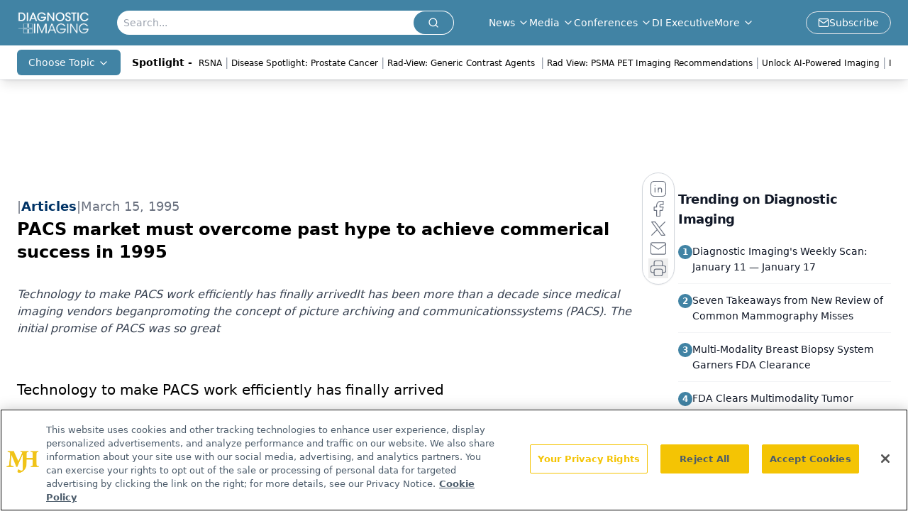

--- FILE ---
content_type: text/html; charset=utf-8
request_url: https://www.diagnosticimaging.com/view/pacs-market-must-overcome-past-hype-achieve-commerical-success-1995
body_size: 41800
content:
<!DOCTYPE html><html lang="en"> <head><link rel="prefetch" href="/logo.webp"><link rel="preconnect" href="https://www.googletagmanager.com"><link rel="preconnect" href="https://cdn.segment.com"><link rel="preconnect" href="https://www.lightboxcdn.com"><link rel="preconnect" href="https://cdn.cookielaw.org"><link rel="preconnect" href="https://pub.doubleverify.com"><link rel="preconnect" href="https://www.googletagservices.com"><link rel="dns-prefetch" href="https://cdn.jsdelivr.net"><link rel="preconnect" href="https://res.lassomarketing.io"><link rel="icon" href="/favicon.svg" type="image/svg+xml"><link rel="icon" href="/favicon.ico" sizes="any"><link rel="apple-touch-icon" href="/apple-touch-icon.png"><meta charset="UTF-8"><meta name="viewport" content="width=device-width, initial-scale=1.0"><title>PACS market must overcome past hype to achieve commerical success in 1995 | Diagnostic Imaging</title><link rel="canonical" href="https://www.diagnosticimaging.com/view/pacs-market-must-overcome-past-hype-achieve-commerical-success-1995"><meta name="description" content="Technology to make PACS work efficiently has finally arrivedIt has been more than a decade since medical imaging vendors beganpromoting the concept of picture archiving and communicationssystems (PACS). The initial promise of PACS was so great"><meta name="robots" content="index, follow"><meta property="og:title" content="PACS market must overcome past hype to achieve commerical success in 1995 | Diagnostic Imaging"><meta property="og:type" content="website"><meta property="og:image" content="https://www.diagnosticimaging.com/di_sitebranding.png"><meta property="og:url" content="https://www.diagnosticimaging.com/view/pacs-market-must-overcome-past-hype-achieve-commerical-success-1995"><meta property="og:image:url" content="https://www.diagnosticimaging.com/di_sitebranding.png"><meta property="og:image:width" content="1200"><meta property="og:image:height" content="630"><meta property="og:image:alt" content="PACS market must overcome past hype to achieve commerical success in 1995 | Diagnostic Imaging"><meta property="article:published_time" content="2026-01-18T09:27:05.433Z"><meta property="article:modified_time" content="2026-01-18T09:27:05.433Z"><meta property="article:tag" content="PACS and Informatics"><meta property="article:tag" content="Practice Management"><meta property="article:tag" content="Vendors"><meta name="twitter:site" content="@Dx_Imaging"><meta name="twitter:title" content="PACS market must overcome past hype to achieve commerical success in 1995 | Diagnostic Imaging"><meta name="twitter:image" content="https://www.diagnosticimaging.com/di_sitebranding.png"><meta name="twitter:image:alt" content="PACS market must overcome past hype to achieve commerical success in 1995 | Diagnostic Imaging"><meta name="twitter:description" content="Technology to make PACS work efficiently has finally arrivedIt has been more than a decade since medical imaging vendors beganpromoting the concept of picture archiving and communicationssystems (PACS). The initial promise of PACS was so great"><link rel="icon" href="/favicon.ico"><meta name="twitter:image" content="https://www.diagnosticimaging.com/di_sitebranding.png"><meta name="twitter:title" content="PACS market must overcome past hype to achieve commerical success in 1995 | Diagnostic Imaging"><meta name="twitter:description" content="Technology to make PACS work efficiently has finally arrivedIt has been more than a decade since medical imaging vendors beganpromoting the concept of picture archiving and communicationssystems (PACS). The initial promise of PACS was so great"><script type="application/ld+json">{"@context":"https://schema.org","@type":"NewsArticle","headline":"PACS market must overcome past hype to achieve commerical success in 1995","datePublished":"1995-03-15T15:00:00.000Z","dateModified":"2020-11-13T23:54:13.000Z","inLanguage":"en-US","image":{"@type":"ImageObject","url":"https://www.diagnosticimaging.com/di_sitebranding.png","caption":"PACS market must overcome past hype to achieve commerical success in 1995","alternateName":"PACS market must overcome past hype to achieve commerical success in 1995"},"thumbnail":{"@type":"ImageObject","url":"https://www.diagnosticimaging.com/di_sitebranding.png","caption":"PACS market must overcome past hype to achieve commerical success in 1995","alternateName":"PACS market must overcome past hype to achieve commerical success in 1995"},"publisher":{"@type":"Organization","name":"Diagnostic Imaging","logo":{"@type":"ImageObject","url":"https://www.diagnosticimaging.com/logo.webp"}},"keywords":"PACS and Informatics, Practice Management, Vendors","articleBody":" \t\t   \nTechnology to make PACS work efficiently has finally arrived\nIt has been more than a decade since medical imaging vendors beganpromoting the concept of picture archiving and communicationssystems (PACS). The initial promise of PACS was so great thatbuyers queued up to be the first on the block to buy a systemand bring their radiology department into the filmless `90s.\n   Unfortunately, the promise of PACS was just that-a promise.The first systems failed miserably, bogged down by technologicalbottlenecks and unrealistically high prices, causing the radiologycommunity to wonder if PACS was anything more than marketing hype.\n   Problems dogged the PACS market for years until technologyfinally caught up to the promise of the previous decade. Now thatthe technology to make PACS work is here, one needs to ask: Canthe promises of PACS vendors be believed, or is PACS just anotherflash-in-the-pan whose benefits are limited to the companies profitingfrom the sales of systems?PACS carries a heavy load of baggage.It has been regarded as a four-letter word by many in medicalimaging who were burned in the 1980s. The technology has maturedsince then, but the PACS market is still saddled with concernsabout cost and connectivity.\n   Despite some progress in addressing customers&apos; misgivings,some people question whether PACS will live up to its potentialand become a thriving industry or remain a niche market. Giventhe changes in health-care policy over the past several years-especiallythe rise of managed care and capitation-the timing for a healthyPACS industry is optimal. Still, market growth may be hamstrungby concerns about technological obsolescence as well as the inabilityof PACS to provide a clearly defined return on investment, exceptin limited applications.\nThe connectivity question   \nA major obstacle to growth in the PACS market is connectivity, or the ability to link together scannersand other devices manufactured by different vendors. The developmentof viable connectivity standards has taken more than 10 years,and there is still work to be done and points to be clarified.\n   The medical imaging industry&apos;s solution to the connectivityconundrum is the ACR-NEMA&apos;s Digital Imaging and Communicationsin Medicine (DICOM) 3.0 standard, which provides for a set ofindustry-standard protocols that enable devices from differentmanufacturers to talk to each other. DICOM 3.0 was ratified shortlybefore the 1993 Radiological Society of North America meeting(SCAN 11/17/93).\n   At last year&apos;s RSNA conference, DICOM was a marketing buzzword,with many companies promoting their DICOM connectivity, regardlessof whether they had implemented the standard. Indeed, the firstworkable version of DICOM 3.0 is still months away. Several partsof the current revision have yet to be finalized, including anall-important section dealing with image compression.\n   Despite the best efforts of industry participants and a globalacceptance of DICOM 3.0 by modality manufacturers and others,DICOM will probably always be considered a well-intentioned butdifficult to implement non-standard &quot;standard&quot; for medicalimaging.\n   The American College of Radiology encountered similar problemslate last year when it attempted to define a guideline for teleradiology,a market that had matured many years before work on the standardbegan. The ACR&apos;s Standard for Teleradiology raised more questionsthan it resolved in its attempt to define principles of practicefor a market that had been practicing for years without definedguidelines or principles.\n   In fairness to the ACR, whose DICOM and teleradiology committeemembers have worked hard to establish both these standards, itis difficult if not impossible to design standards for an industrywhere proprietary designs have been the norm rather than the exception.\nRise of the defense contractors   \nThe dynamics of the PACS market have changed considerably in the past several years in terms ofthe major players in the industry and the purchasing strategiesof buyers.\n   PACS was once the domain of the scanner vendors and film companies,but the market has recently become a haven for defense contractorsfaced with marked reductions in defense spending and dwindlingprofit margins. Many former Department of Defense contractorsare looking to medical imaging as the next great profit center.Major contractors who have recently entered medical imaging include:\n   \n Loral, which last year purchased the PACS business of SiemensGammasonics (SCAN 9/14/94); \n   \nE-Systems, which reportedly spent $16.5 million in the pastthree years for industry heavyweights Advanced Video Products(AVP) and Image Data (SCAN 11/23/94 and 11/4/92); \n   \n Harris Corp., which has recently partnered with the Universityof California at Los Angeles on a joint imaging project; \n   \nLockheed Aerospace, which showed products from Icon MedicalSystems in its booth at the Healthcare Information and ManagementSystems Society meeting in February;\n   \n Hughes Corp., which showed products from Cemax and Kodakat the HIMSS meeting; and \n   \n Martin Marietta and Science Applications International Corp.,which have decided to venture into the world of systems integrationand consulting.\n   Smaller government contractors are entering medical imagingas well. One is Atlanta-based Consort Technologies, a PACS andRIS firm that, prior to entering the medical field, focused ondeveloping systems for the Department of Energy (SCAN 9/14/94).\n   Scanner manufacturers have, by and large, reevaluated theirposture towards PACS and elected to support PACS through DICOM3.0 interfaces. An example is the decision by Philips MedicalSystems to restructure its involvement in the PACS arena.\n   After struggling in the marketplace with such diverse partnersas Raytel and AT&amp;T, Philips pulled back from providing a fullPACS offering and instead developed the EasyVision line of workstations,which offer DICOM connectivity.\n   Picker International revealed a similar approach last yearwith its Galaxy concept (SCAN 11/23/94). Of the &apos;&apos;big five&apos;&apos; modalitymanufacturers, only Siemens and GE offer PACS solutions in thetraditional sense.\n   Loral&apos;s purchase of Siemens Gammasonics allowed Siemens MedicalSystems to focus on Sienet, a PACS product developed at Siemens&apos;Erlangen, Germany, headquarters that had been successfully installedin several sites in Europe over the past few years.\n   GE chose last year to reenter a market that cost the companymillions after an aborted start several years ago, when it euthanizedthe jointly developed Integrated Diagnostics (ID) product withIBM in 1992. At the 1994 RSNA meeting, GE displayed PACS solutionsoffered through its Network Products and Services Division (SCAN12/14/94).\n   The company promotes its PACS services on a consultant-typebasis, offering systems and network planning as part of its integratedPACS solutions. Companies like Olicon and others have also offeredthese services in the past. The trend towards consultant-basedsales rather than product-based sales is a welcome change, althoughthe objectivity of the provider may raise conflict-of-interestquestions for some customers.\n   Purchasing patterns have evolved from unilateral purchasingdecisions made by the radiology department to decisions made bya committee, with a shift in the balance of power from radiologydepartments to information systems departments. Rather than atoy of the radiology department, PACS is now looked at as an investment,a critical component in the development of a hospital-wide integratedinformation and image management system. PACS plays a criticalrole not only in the overall efficiency of the radiology department,but of the hospital as well.\nHow big is the market?   \n There is no question that PACS purchases have increased in many areas, especially teleradiology. But whilesales have been consistent, many vendors and industry insidersquestion whether the industry has reached the $350 million plateauthat analysts predicted in 1993. Establishing an exact numberfor PACS and teleradiology sales is next to impossible withoutsetting up clear-cut parameters.\n   Results of a recent survey conducted by Technology MarketingGroup of Des Plaines, IL, painted a rosy picture of future revenuegrowth, despite rapidly declining equipment prices.\n   For the 1994 study, TMG polled 200 radiology administratorsin U.S. hospitals and clinics. In-depth telephone interviews werealso conducted with 50 radiologists, 50 hospital administratorsand 50 MIS directors of hospitals larger than 200 beds.\n   The poll found that actual purchases of PACS components inthe U.S., including workstations, interfaces and archiving devices,totaled $349 million in 1993 (see chart, this page). Sales projectionsbased on the survey respondents&apos; purchase plans indicate saleswill jump nearly 19% this year and another 16%, to $550 million,in 1996.\n   Component prices have tumbled since the last time TMG surveyedthe market. The poll found that purchasers paid an average of$92,500 for independent physician consoles in 1994, down 73% fromthe average price in 1992. According to TMG, the average priceof an optical drive jukebox was reduced by more than half in thosetwo years, to $172,000. The average price of a computed radiographysystem dropped from $400,000 in 1992 to $205,000 in 1994.\n   The survey claims that health-care reform and hospital consolidationare major contributors to the ascendancy of PACS. Half the radiologists,hospital administrators and MIS directors in the survey said reformand hospital mergers will hasten the implementation of image telecommunicationnetworks. About one-third indicated that their hospitals wereinvolved with other hospitals in developing a community healthinformation network (CHIN) or other network concept.\n   Another survey, by Concord Consulting Group of Concord, MA,predicted that the U.S. PACS market will grow to almost $1 billionby the turn of the century. The study claimed that managed careis driving much of the demand for the efficiencies that PACS canprovide.\n   The accuracy of these numbers is hard to ascertain, due tothe difficulty in assessing the size of the market. Part of theproblem arises from the dilemma of defining PACS. Traditionally,the PACS marketplace has included teleradiology, in-house imagedistribution systems (IHIDS), modality clusters (CT/MRI, NM/US),computed radiography and image archives. Newer areas like teleradiologyservices and alternate output devices (AODs) should also be included,although their combined sales volumes generated less than $15million in total revenue in 1994.\n   There are a number of areas that aren&apos;t considered traditionalPACS and can be considered PACS only in gray areas. These includelaser imagers, laser imager networks, digital dictation and voicerecognition systems, and RIS products (although the latter areusually considered part of an information system rather than partof an integrated PACS).\n   Other problems with defining market size abound. Virtuallyall the companies involved in PACS are either privately held orare part of a larger entity, and breaking out PACS-related salesnumbers is an inexact science. More importantly, there has beenno clear-cut definition of what actually constitutes a PACS sale,especially as it relates to discounting and grouped purchasessuch as those bundled with scanner acquisitions.\n   Discounting is a key area. If a hospital buys a PACS for $250,000and uses $150,000 in accrued film (or equipment) credits to offsetthe sale price, is the sale $250,000 or $100,000? Other questionsalso arise. Would the buyer have selected that particular vendorif film (or equipment) credits weren&apos;t a critical component inthe decision-making process? How great a factor was discounting?Was the sale of the PACS components a &quot;freebie,&quot; givena cash value only so it can be factored into the cost of othergoods and services purchased by the hospital?It is easy to seehow numbers can be skewed to present a favorable picture of thePACS market since the first benchmark studies were done in themid-1980s. Overestimating the market&apos;s size is especially easywhen teleradiology sales are included. Teleradiology made up nearly50% of the total dollar volume of the entire market through 1993.\n   Unfortunately, investment bankers and others looking to evaluatethe market were drawn in by PACS&apos; promise. The reality is thatgrowth will remain moderate in all but a few key areas.\nGrowth areas for PACS   \nThe managed-care environment provides fertile ground for PACS growth. The need to reduce costs and increaseefficiency is the catalyst behind improvement in certain PACSsegments. Three key areas will experience growth in the laterpart of the decade:\n   \n Modality clustering, including the archiving of data fromdigital modalities;\n   \n Alternate output devices (AODs), which produce diagnosticor referral-quality images without using chemical processing;and \n   \n Teleradiology services, which include the provision of off-sitereading services by specialists registered in a particular areaof expertise.\n   There will also be growth in in-house image distribution systems(IHIDS), computed and digital radiography systems (CR/DR) andother segments, although not at the pace at which the three mainareas will grow.\n   The modality-cluster approach is exemplified by the effortsof ultrasound vendors like Acuson, ATL, ALI Technologies, andKodak, which were early adopters of clusters, also known as mini-PACS.This market has failed to take off as initially projected, however,primarily because of delays in product shipments that have addednearly a year to market introduction times.\n   Despite the delay, ultrasound PACS is undergoing an intensemarketing push by vendors, which should help the segment attainsales of $12 million to $15 million this year. Unfortunately,ultrasound PACS will show relatively slow growth until ultrasoundvendors can demonstrate widespread connectivity between theirsystems and major PACS products, a feat which only a few companieshave accomplished.\n   In addition to ultrasound, CT and MRI &quot;filmless&quot;clusters are beginning to spring up, especially when teamed withteleradiology applications and cost-effective CD-ROM jukeboxes.\n   Alternate output devices have been available in medical imagingsince the 1990 RSNA conference, but it took managed care to spotlighttheir advantages. Recent advances in gray-scale printing technologythat enable the production of true 256 shades of gray at diagnostic-qualityresolution have allowed these printers to be used as cost-savingstools, mostly for archiving and producing prints for referringphysicians.\n   It is projected that within the next three years, better than70% of all referral copies will be output on paper imaging systems.These include solutions ranging from off-the-shelf Hewlett-PackardLaserJet 4 printers to Scitex and Canon paper printing systemsthat come complete with networks and DICOM interfaces.\n   The teleradiology services market will also skyrocket. Oneexample of future growth is TeleQuest, which is implementing auniversity-based overread network that includes nearly 400 radiologistsfrom eight universities (SCAN 12/14/94).\n   Half a dozen smaller regional networks are already being developedto complement existing networks like Teleradiology Associatesand CDI. Most radiologists will eventually feel competition fromoverread services being used in conjunction with managed-carecontracts.\nPromise and pitfalls of DICOM   \nCompanies enjoying the greatest success in the PACS market are those that offer logical solutionswith a defined growth path to expanded systems. Companies thathave put all their eggs in the DICOM basket are struggling.\n   DICOM has been interpreted by many as a panacea for radiology,the solution to the Tower of Babel that exists in medical imaging.Reality is somewhat more complex, due to the enormous problemof bringing older scanners into DICOM-based networks.\n   Fewer than 200 systems sold in recent years are fully DICOM-compliant.This compares to the more than 7000 scanners in operation thatwill probably never be DICOM-compliant, in part because of somevendors&apos; reluctance to offer DICOM retrofits. Vendors and customersface a major challenge in fully implementing DICOM.\n   DICOM and managed care are almost mutually exclusive. Managedcare dictates that radiologists do more with the equipment theyhave, while DICOM requires facilities to buy more to get more(in this case newer imaging modalities that support the standardto obtain its benefits).\n   A solution could come from technologies that are less glamorousthan a true DICOM interface. While framegrabbers for digitizingimages are far from ideal in some situations, in many circumstancesthey offer an option for hospitals to transport images from ascanner to a network.\n   Framegrabbers can be combined with leading-edge technologylike optical character recognition, which recognizes and capturesdemographic and procedural data from a scanner console. This featureis found on Agfa&apos;s Impax PACS and confers many of the benefitsof DICOM, such as automated database management using basic DICOMheader information. This configuration can be achieved at a fractionof the cost of implementing a true DICOM interface.\n   The issue of DICOM or non-DICOM support is moot. Every vendorshould support DICOM. However, it&apos;s important to support a mixof DICOM and non-DICOM offerings until the standard becomes fullyadopted. Putting a company&apos;s entire product offering on the linewith a standard that isn&apos;t complete (two sections of the DICOMstandard, as of this writing, have yet to be ratified) is risky.\nDavid vs. Goliath   \nWhich companies will be long-term survivors in the PACS market? That is a frequently asked question to whichthere is no clear-cut answer. If money were a factor, large companieslike AT&amp;T, GE and IBM could be expected to own the lion&apos;sshare of the market. These firms have invested a combined $150million in PACS technology, with little or no return on theirinvestment. They own a fraction of the market share.\n   On the other side are small, independent companies like IconMedical Systems and film vendors like Agfa, whose PACS successis eclipsing its share of the U.S. film market. These companiesare thriving in PACS.\n   The biggest strength the &quot;Davids&quot; have is in offeringcost-effective, deliverable products. Vendors may talk about DICOMand the HL-7 (Health Level 7) hospital information systems interfacestandard, but if the solution isn&apos;t cost-effective and deliverabletoday, it&apos;s nearly worthless.\n   Sales reflect the importance of deliverable product: Icon hasdoubled its sales volume every year for the past four years andhas reached double-digit sales figures in millions of dollarsin 1994.\n   Agfa has gained overnight respectability in the market. Thesales the company has captured in the first few months of 1995alone put it on pace for $30 million in PACS revenues this year.The figure is about one-third of sales of the entire PACS marketlast year excluding teleradiology and RIS products. Deliverabilityand cost-effectiveness cannot be ignored.\n   The Goliaths have strengths that the Davids can&apos;t offer, however.Service is paramount with PACS, yet few companies outside of themajor vendors have a sufficiently strong service organizationto support PACS with the response time it needs. That should changeonce companies get more sites up and running, but for now thisremains a weakness with smaller firms.\nThe customer is key  \n PACS growth will increase in `95, despite concerns about cost and technology. Industry consolidation willcontinue to occur, causing sighs of relief from some and consternationfor others. Despite maintaining growth, the PACS industry willnot achieve its true potential until it is comfortable not onlywith the technology but with the players and issues surroundingPACS, such as health-care reimbursement.\n   If PACS succeeds it will be because the industry has respondedto the needs of customers. If it fails, it will be because theindustry has failed to listen to customers after all these years.\nThis report was prepared by Michael J. Cannavo, president ofImage Management Consultants of Winter Park, FL. SCAN SpecialReport is published four times a year.\n","description":"Technology to make PACS work efficiently has finally arrivedIt has been more than a decade since medical imaging vendors beganpromoting the concept of picture archiving and communicationssystems (PACS). The initial promise of PACS was so great"}</script><script type="application/ld+json">{"@context":"https://schema.org","@type":"Organization","contactPoint":{"@type":"ContactPoint","availableLanguage":["English"]},"name":"Diagnostic Imaging - Radiology News, Imaging Expert Insights","alternateName":"Diagnostic Imaging","description":"Diagnostic Imaging serves as the connection to Radiology, including groundbreaking Imaging news and interviews with top Radiologists in multimedia formats.","email":"info@mjhlifesciences.com","telephone":"609-716-7777","sameAs":["https://www.facebook.com/DxImaging/","https://twitter.com/Dx_imaging/","https://www.linkedin.com/company/diagnostic-imaging%C2%AE/","https://www.youtube.com/channel/UCgd2p6L4a4v_TtPrpqetUIA","/rss"],"address":{"@type":"PostalAddress","streetAddress":"259 Prospect Plains Rd, Bldg H","addressLocality":"Monroe","addressRegion":"New Jersey","postalCode":"08831","addressCountry":"United States of America"},"foundingDate":"2007-07-11","founder":{"@type":"Person","name":"MJH Life Sciences"},"employees":[{"@type":"Person","name":"Chris Mazzolini"},{"@type":"Person","name":"Jeff Hall"},{"@type":"Person","name":"Silas Inman"}]}</script><script async src="https://cdn.jsdelivr.net/npm/@segment/analytics-consent-wrapper-onetrust@latest/dist/umd/analytics-onetrust.umd.js"></script>
 <script>
  window.dataLayer = window.dataLayer || [];
  function gtag(){dataLayer.push(arguments);}
  gtag('set' , 'developer_id.dYWJhMj', true);
  gtag('consent', 'default', {
      ad_storage: 'denied',
      analytics_storage: 'denied',
      functionality_storage: 'denied',
      personalization_storage: 'denied',
      security_storage: 'granted',
      ad_user_data: 'denied',
      ad_personalization: 'denied',
      region: [
        'AT',
        'BE',
        'BG',
        'HR',
        'CY',
        'CZ',
        'DK',
        'EE',
        'FI',
        'FR',
        'DE',
        'EL',
        'HU',
        'IE',
        'IT',
        'LV',
        'LT',
        'LU',
        'MT',
        'NL',
        'PL',
        'PT',
        'RO',
        'SK',
        'SI',
        'ES',
        'SE',
        'GB',
        'US-CA',
      ],
    });
    gtag('consent', 'default', {
      ad_storage: 'granted',
      analytics_storage: 'granted',
      functionality_storage: 'granted',
      personalization_storage: 'granted',
      security_storage: 'granted',
      ad_user_data: 'granted',
      ad_personalization: 'granted',
    });
    </script>
    <script src="https://cdn.cookielaw.org/scripttemplates/otSDKStub.js" type="text/javascript" charset="UTF-8" data-domain-script="0194ff9d-d226-7742-b33d-34aff16f2180"></script>
    <script type="text/javascript">function OptanonWrapper() {}</script>
    <script async type="text/plain" class="optanon-category-C0001" src="https://www.lightboxcdn.com/static/lightbox_mjh.js"></script>
  <script async type="text/plain" class="optanon-category-C0004" src="https://res.lassomarketing.io/scripts/lasso-imp-id-min.js"></script> 
   <script async type="text/javascript">
      !function(){var analytics=window.analytics=window.analytics||[];if(!analytics.initialize)if(analytics.invoked)window.console&&console.error&&console.error("Segment snippet included twice.");else{analytics.invoked=!0;analytics.methods=["trackSubmit","trackClick","trackLink","trackForm","pageview","identify","reset","group","track","ready","alias","debug","page","once","off","on","addSourceMiddleware","addIntegrationMiddleware","setAnonymousId","addDestinationMiddleware"];analytics.factory=function(e){return function(){var t=Array.prototype.slice.call(arguments);t.unshift(e);analytics.push(t);return analytics}};for(var e=0;e<analytics.methods.length;e++){var key=analytics.methods[e];analytics[key]=analytics.factory(key)}analytics.load=function(key,e){var t=document.createElement("script");t.type="text/javascript";t.async=!0;t.src="https://cdn.segment.com/analytics.js/v1/" + key + "/analytics.min.js";var n=document.getElementsByTagName("script")[0];n.parentNode.insertBefore(t,n);analytics._loadOptions=e};analytics.SNIPPET_VERSION="4.13.1";
      //check lasso , if lassoImpID doesnt exist try again in 1.25 seconds
      function checkLasso() {
        if (typeof lassoImpID !== 'undefined') {
          window.LassoImpressionID = lassoImpID();
          withOneTrust(analytics).load('BBbKMoOjmhsxPnbd2nO6osz3zq67DzuN');
          analytics.page({
            'LassoImpressionID': window.LassoImpressionID
          });
        } else {
          setTimeout(checkLasso, 1000);
        }
      }
          checkLasso();
            }}();
    </script><script class="optanon-category-C0001" type="text/plain" async src="https://one.diagnosticimaging.com/tagmanager/scripts/one.js"></script><script async type="text/javascript" src="https://one.diagnosticimaging.com/tagmanager/scripts/one.js"></script><script type="text/javascript" src="https://www.googletagservices.com/tag/js/gpt.js"></script><script async src="https://pub.doubleverify.com/dvtag/20083417/DV1815449/pub.js"></script><script type="text/javascript">
            window.onDvtagReady = function (callback, timeout = 750) { 
            window.dvtag = window.dvtag || {} 
            dvtag.cmd = dvtag.cmd || [] 
            const opt = { callback, timeout, timestamp: new Date().getTime() } 
            dvtag.cmd.push(function () { dvtag.queueAdRequest(opt) }) 
            setTimeout(function () { 
            const cb = opt.callback 
            opt.callback = null 
            if (cb) cb() 
            }, timeout) 
            } 
     </script><script>(function(){const gtmID = "P54ZD2Q";

        (function (w, d, s, l, i) {
          w[l] = w[l] || [];
          w[l].push({ 'gtm.start': new Date().getTime(), event: 'gtm.js' });
          var f = d.getElementsByTagName(s)[0],
            j = d.createElement(s),
            dl = l != 'dataLayer' ? '&l=' + l : '';
          j.async = true;
          j.src = 'https://www.googletagmanager.com/gtm.js?id=' + i + dl;
          f.parentNode.insertBefore(j, f);
        })(window, document, 'script', 'dataLayer', 'GTM-' + gtmID);
      })();</script><!-- <ClientRouter  /> --><link rel="stylesheet" href="/_astro/_slug_.DfxLQa-d.css">
<link rel="stylesheet" href="/_astro/_slug_.1XxvNgLm.css"><script type="module" src="/_astro/page.V2R8AmkL.js"></script></head> <body> <style>astro-island,astro-slot,astro-static-slot{display:contents}</style><script>(()=>{var e=async t=>{await(await t())()};(self.Astro||(self.Astro={})).load=e;window.dispatchEvent(new Event("astro:load"));})();</script><script>(()=>{var A=Object.defineProperty;var g=(i,o,a)=>o in i?A(i,o,{enumerable:!0,configurable:!0,writable:!0,value:a}):i[o]=a;var d=(i,o,a)=>g(i,typeof o!="symbol"?o+"":o,a);{let i={0:t=>m(t),1:t=>a(t),2:t=>new RegExp(t),3:t=>new Date(t),4:t=>new Map(a(t)),5:t=>new Set(a(t)),6:t=>BigInt(t),7:t=>new URL(t),8:t=>new Uint8Array(t),9:t=>new Uint16Array(t),10:t=>new Uint32Array(t),11:t=>1/0*t},o=t=>{let[l,e]=t;return l in i?i[l](e):void 0},a=t=>t.map(o),m=t=>typeof t!="object"||t===null?t:Object.fromEntries(Object.entries(t).map(([l,e])=>[l,o(e)]));class y extends HTMLElement{constructor(){super(...arguments);d(this,"Component");d(this,"hydrator");d(this,"hydrate",async()=>{var b;if(!this.hydrator||!this.isConnected)return;let e=(b=this.parentElement)==null?void 0:b.closest("astro-island[ssr]");if(e){e.addEventListener("astro:hydrate",this.hydrate,{once:!0});return}let c=this.querySelectorAll("astro-slot"),n={},h=this.querySelectorAll("template[data-astro-template]");for(let r of h){let s=r.closest(this.tagName);s!=null&&s.isSameNode(this)&&(n[r.getAttribute("data-astro-template")||"default"]=r.innerHTML,r.remove())}for(let r of c){let s=r.closest(this.tagName);s!=null&&s.isSameNode(this)&&(n[r.getAttribute("name")||"default"]=r.innerHTML)}let p;try{p=this.hasAttribute("props")?m(JSON.parse(this.getAttribute("props"))):{}}catch(r){let s=this.getAttribute("component-url")||"<unknown>",v=this.getAttribute("component-export");throw v&&(s+=` (export ${v})`),console.error(`[hydrate] Error parsing props for component ${s}`,this.getAttribute("props"),r),r}let u;await this.hydrator(this)(this.Component,p,n,{client:this.getAttribute("client")}),this.removeAttribute("ssr"),this.dispatchEvent(new CustomEvent("astro:hydrate"))});d(this,"unmount",()=>{this.isConnected||this.dispatchEvent(new CustomEvent("astro:unmount"))})}disconnectedCallback(){document.removeEventListener("astro:after-swap",this.unmount),document.addEventListener("astro:after-swap",this.unmount,{once:!0})}connectedCallback(){if(!this.hasAttribute("await-children")||document.readyState==="interactive"||document.readyState==="complete")this.childrenConnectedCallback();else{let e=()=>{document.removeEventListener("DOMContentLoaded",e),c.disconnect(),this.childrenConnectedCallback()},c=new MutationObserver(()=>{var n;((n=this.lastChild)==null?void 0:n.nodeType)===Node.COMMENT_NODE&&this.lastChild.nodeValue==="astro:end"&&(this.lastChild.remove(),e())});c.observe(this,{childList:!0}),document.addEventListener("DOMContentLoaded",e)}}async childrenConnectedCallback(){let e=this.getAttribute("before-hydration-url");e&&await import(e),this.start()}async start(){let e=JSON.parse(this.getAttribute("opts")),c=this.getAttribute("client");if(Astro[c]===void 0){window.addEventListener(`astro:${c}`,()=>this.start(),{once:!0});return}try{await Astro[c](async()=>{let n=this.getAttribute("renderer-url"),[h,{default:p}]=await Promise.all([import(this.getAttribute("component-url")),n?import(n):()=>()=>{}]),u=this.getAttribute("component-export")||"default";if(!u.includes("."))this.Component=h[u];else{this.Component=h;for(let f of u.split("."))this.Component=this.Component[f]}return this.hydrator=p,this.hydrate},e,this)}catch(n){console.error(`[astro-island] Error hydrating ${this.getAttribute("component-url")}`,n)}}attributeChangedCallback(){this.hydrate()}}d(y,"observedAttributes",["props"]),customElements.get("astro-island")||customElements.define("astro-island",y)}})();</script><astro-island uid="ZSk8Xe" prefix="r7" component-url="/_astro/atoms.Ch89ewdX.js" component-export="SanityClient" renderer-url="/_astro/client.4AZqD4Tw.js" props="{&quot;config&quot;:[0,{&quot;dataset&quot;:[0,&quot;diag_imaging&quot;],&quot;projectId&quot;:[0,&quot;0vv8moc6&quot;],&quot;useCdn&quot;:[0,true],&quot;token&quot;:[0,&quot;skIjFEmlzBmyZpjK8Zc1FQwpwi0Bv3wVI0WhSPJfe5wEiXkmkb3Rq7h5T1WLyvXaJAhM7sOBa2vXBRGxShTPYsvCpTSYuIFBEZnhapLqKMkXyRyxCYjZQYbPv4Zbdn7UMjfKcTbCwat1s1GKaDhqbiwIffPYLGtrK4hT6V3Xq32NfzOzScjn&quot;]}]}" ssr client="load" opts="{&quot;name&quot;:&quot;SanityClient&quot;,&quot;value&quot;:true}"></astro-island>  <!-- <VisualEditing enabled={visualEditingEnabled} zIndex={1000} /> --> <script>(()=>{var e=async t=>{await(await t())()};(self.Astro||(self.Astro={})).only=e;window.dispatchEvent(new Event("astro:only"));})();</script><astro-island uid="Z13Gqxv" component-url="/_astro/index.qum6FzgI.js" component-export="default" renderer-url="/_astro/client.4AZqD4Tw.js" props="{&quot;settings&quot;:[0,{&quot;useNewWelcomeAd&quot;:[0,true],&quot;siteConfig&quot;:[0,{&quot;sanityClientConfig&quot;:[0,{&quot;dataset&quot;:[0,&quot;diag_imaging&quot;],&quot;projectId&quot;:[0,&quot;0vv8moc6&quot;],&quot;useCdn&quot;:[0,true],&quot;token&quot;:[0,&quot;skIjFEmlzBmyZpjK8Zc1FQwpwi0Bv3wVI0WhSPJfe5wEiXkmkb3Rq7h5T1WLyvXaJAhM7sOBa2vXBRGxShTPYsvCpTSYuIFBEZnhapLqKMkXyRyxCYjZQYbPv4Zbdn7UMjfKcTbCwat1s1GKaDhqbiwIffPYLGtrK4hT6V3Xq32NfzOzScjn&quot;]}],&quot;customSpecialtyText&quot;:[0,&quot;Choose Topic&quot;],&quot;gtmID&quot;:[0,&quot;P54ZD2Q&quot;],&quot;title&quot;:[0,&quot;Diagnostic Imaging&quot;],&quot;liveDomain&quot;:[0,&quot;www.diagnosticimaging.com&quot;],&quot;logo&quot;:[0,&quot;/logo.webp&quot;],&quot;white_logo&quot;:[0,&quot;/logo.webp&quot;],&quot;megaMenuTaxName&quot;:[0,&quot;topic&quot;],&quot;twitter&quot;:[0,&quot;@Dx_Imaging&quot;],&quot;onejs&quot;:[0,&quot;https://one.diagnosticimaging.com/tagmanager/scripts/one.js&quot;],&quot;sharingImageUrl&quot;:[0,&quot;https://www.diagnosticimaging.com/di_sitebranding.png&quot;],&quot;oneTrustId&quot;:[0,&quot;0194ff9d-d226-7742-b33d-34aff16f2180&quot;],&quot;subscribe&quot;:[0,{&quot;href&quot;:[0,&quot;/newsletter&quot;],&quot;text&quot;:[0,&quot;Stay at the forefront of radiology with the Diagnostic Imaging newsletter, delivering the latest news, clinical insights, and imaging advancements for today’s radiologists.&quot;]}],&quot;subFooterLinks&quot;:[1,[[0,{&quot;url&quot;:[0,&quot;/&quot;],&quot;title&quot;:[0,&quot;Home&quot;]}],[0,{&quot;url&quot;:[0,&quot;/about&quot;],&quot;title&quot;:[0,&quot;About Us&quot;]}],[0,{&quot;url&quot;:[0,&quot;/news&quot;],&quot;title&quot;:[0,&quot;News&quot;]}],[0,{&quot;url&quot;:[0,&quot;/contact-us&quot;],&quot;title&quot;:[0,&quot;Contact Us&quot;]}]]]}],&quot;styleConfig&quot;:[0,{&quot;logoSize&quot;:[0,&quot;medium&quot;],&quot;navigation&quot;:[0,5],&quot;footer&quot;:[0,1],&quot;featureDeck&quot;:[0,1],&quot;featureSlider&quot;:[0,1]}],&quot;adConfig&quot;:[0,{&quot;networkID&quot;:[0,&quot;4688&quot;],&quot;adUnit&quot;:[0,&quot;cmpm.diagnosticimaging&quot;]}],&quot;pageConfig&quot;:[0,{&quot;publicationName&quot;:[0,&quot;Onclive&quot;],&quot;publicationUrl&quot;:[0,&quot;journals&quot;],&quot;authorUrl&quot;:[0,&quot;authors&quot;],&quot;cmeUrl&quot;:[0,&quot;continuing-medical-education&quot;]}],&quot;sanityConfig&quot;:[0,{&quot;taxonomy&quot;:[0,{&quot;news&quot;:[0,&quot;dimg_taxonomy_19_news&quot;],&quot;conference&quot;:[0,&quot;9d67f433-068f-4ebc-8c97-2f42a762f9c8&quot;],&quot;clinical&quot;:[0,&quot;dimg_taxonomy__topic&quot;]}],&quot;docGroup&quot;:[0,{&quot;conference&quot;:[0,&quot;23182078-f68c-4767-82e1-400289399239&quot;]}],&quot;contentCategory&quot;:[0,{&quot;articles&quot;:[0,&quot;8bdaa7fc-960a-4b57-b076-75fdce3741bb&quot;],&quot;videos&quot;:[0,&quot;42000fd0-0d05-4832-9f2c-62c21079b76c&quot;],&quot;podcasts&quot;:[0,&quot;93d57b69-2d72-45fe-8b8a-d18e7e7e5f20&quot;]}]}],&quot;customPageTypes&quot;:[1,[]],&quot;gateEnabled&quot;:[0,&quot;modal&quot;],&quot;sMaxAge&quot;:[0,300],&quot;staleWhileRevalidate&quot;:[0,329],&quot;allowedDomains&quot;:[1,[[0,&quot;ce.dvm360.com&quot;],[0,&quot;www.pharmacytimes.org&quot;],[0,&quot;www.gotoper.com&quot;]]]}],&quot;targeting&quot;:[0,{&quot;content_placement&quot;:[1,[[0,&quot;news&quot;],[0,&quot;topic/facility-management&quot;]]],&quot;document_url&quot;:[1,[[0,&quot;pacs-market-must-overcome-past-hype-achieve-commerical-success-1995&quot;]]],&quot;document_group&quot;:[1,[]],&quot;content_group&quot;:[1,[]],&quot;rootDocumentGroup&quot;:[1,[]],&quot;issue_url&quot;:[1,[]],&quot;publication_url&quot;:[1,[]],&quot;tags&quot;:[1,[[0,&quot;PACS and Informatics&quot;],[0,&quot;Practice Management&quot;],[0,&quot;Vendors&quot;]]],&quot;hostname&quot;:[0,&quot;www.diagnosticimaging.com&quot;],&quot;adLayer&quot;:[0,{&quot;adSlotSelection&quot;:[1,[]]}]}],&quot;gateData&quot;:[0,{}]}" ssr client="only" opts="{&quot;name&quot;:&quot;ADWelcome&quot;,&quot;value&quot;:true}"></astro-island> <astro-island uid="2xVH0" prefix="r101" component-url="/_astro/ADFloatingFooter.BD49CBHT.js" component-export="default" renderer-url="/_astro/client.4AZqD4Tw.js" props="{&quot;networkID&quot;:[0,&quot;4688&quot;],&quot;adUnit&quot;:[0,&quot;cmpm.diagnosticimaging&quot;],&quot;targeting&quot;:[0,{&quot;content_placement&quot;:[1,[[0,&quot;news&quot;],[0,&quot;topic/facility-management&quot;]]],&quot;document_url&quot;:[1,[[0,&quot;pacs-market-must-overcome-past-hype-achieve-commerical-success-1995&quot;]]],&quot;document_group&quot;:[1,[]],&quot;content_group&quot;:[1,[]],&quot;rootDocumentGroup&quot;:[1,[]],&quot;issue_url&quot;:[1,[]],&quot;publication_url&quot;:[1,[]],&quot;tags&quot;:[1,[[0,&quot;PACS and Informatics&quot;],[0,&quot;Practice Management&quot;],[0,&quot;Vendors&quot;]]],&quot;hostname&quot;:[0,&quot;www.diagnosticimaging.com&quot;],&quot;adLayer&quot;:[0,{&quot;adSlotSelection&quot;:[1,[]]}]}]}" ssr client="load" opts="{&quot;name&quot;:&quot;ADFloatingFooter&quot;,&quot;value&quot;:true}"></astro-island>      <astro-island uid="1Q0eGd" prefix="r102" component-url="/_astro/ui.cZb-a-7l.js" component-export="N5" renderer-url="/_astro/client.4AZqD4Tw.js" props="{&quot;data&quot;:[0,{&quot;logoImage&quot;:[0,&quot;/logo.webp&quot;],&quot;mainLinks&quot;:[1,[[0,{&quot;_createdAt&quot;:[0,&quot;2020-05-04T09:08:51Z&quot;],&quot;_id&quot;:[0,&quot;4624afc5-dd36-4eff-986e-a40a625c503f&quot;],&quot;_rev&quot;:[0,&quot;Jn6RtGi4TAcEovEOKTRI5S&quot;],&quot;_type&quot;:[0,&quot;mainNavigation&quot;],&quot;_updatedAt&quot;:[0,&quot;2020-05-04T09:08:51Z&quot;],&quot;is_active&quot;:[0,true],&quot;name&quot;:[0,&quot;News&quot;],&quot;navParent&quot;:[0,null],&quot;sortOrder&quot;:[0,1],&quot;subQuery&quot;:[1,[[0,{&quot;_createdAt&quot;:[0,&quot;2020-05-04T09:09:16Z&quot;],&quot;_id&quot;:[0,&quot;548fe4de-3b0e-4a19-a0cb-8b5e4d57da01&quot;],&quot;_rev&quot;:[0,&quot;m6BzyPIGe9IGx2bV3pVgBK&quot;],&quot;_type&quot;:[0,&quot;mainNavigation&quot;],&quot;_updatedAt&quot;:[0,&quot;2020-06-16T08:08:23Z&quot;],&quot;children&quot;:[1,[]],&quot;is_active&quot;:[0,true],&quot;name&quot;:[0,&quot;All News&quot;],&quot;navParent&quot;:[0,{&quot;_ref&quot;:[0,&quot;4624afc5-dd36-4eff-986e-a40a625c503f&quot;],&quot;_type&quot;:[0,&quot;reference&quot;]}],&quot;url&quot;:[0,&quot;/news&quot;]}],[0,{&quot;_createdAt&quot;:[0,&quot;2020-05-04T09:09:32Z&quot;],&quot;_id&quot;:[0,&quot;3edc187b-d294-4527-9a1e-0d7a852bd2c3&quot;],&quot;_rev&quot;:[0,&quot;m6BzyPIGe9IGx2bV3pVgBK&quot;],&quot;_type&quot;:[0,&quot;mainNavigation&quot;],&quot;_updatedAt&quot;:[0,&quot;2020-06-16T08:08:23Z&quot;],&quot;children&quot;:[1,[]],&quot;is_active&quot;:[0,true],&quot;name&quot;:[0,&quot;Blogs&quot;],&quot;navParent&quot;:[0,{&quot;_ref&quot;:[0,&quot;4624afc5-dd36-4eff-986e-a40a625c503f&quot;],&quot;_type&quot;:[0,&quot;reference&quot;]}],&quot;url&quot;:[0,&quot;/blogs&quot;]}]]]}],[0,{&quot;_createdAt&quot;:[0,&quot;2020-05-04T14:25:49Z&quot;],&quot;_id&quot;:[0,&quot;e9381ac1-95a9-4ce1-9ec9-1e1a0c3605ed&quot;],&quot;_rev&quot;:[0,&quot;Jn6RtGi4TAcEovEOKTRwwU&quot;],&quot;_type&quot;:[0,&quot;mainNavigation&quot;],&quot;_updatedAt&quot;:[0,&quot;2020-05-04T14:26:10Z&quot;],&quot;is_active&quot;:[0,true],&quot;name&quot;:[0,&quot;Media&quot;],&quot;navParent&quot;:[0,null],&quot;sortOrder&quot;:[0,2],&quot;subQuery&quot;:[1,[[0,{&quot;_createdAt&quot;:[0,&quot;2021-04-20T20:38:11Z&quot;],&quot;_id&quot;:[0,&quot;3c6f93a0-82b4-4989-b28c-67a9ee38ae4f&quot;],&quot;_rev&quot;:[0,&quot;36kaxChiThYqCLNeM02RkT&quot;],&quot;_type&quot;:[0,&quot;mainNavigation&quot;],&quot;_updatedAt&quot;:[0,&quot;2021-12-17T21:50:34Z&quot;],&quot;children&quot;:[1,[]],&quot;is_active&quot;:[0,true],&quot;name&quot;:[0,&quot;Around the Practice &quot;],&quot;navParent&quot;:[0,{&quot;_ref&quot;:[0,&quot;e9381ac1-95a9-4ce1-9ec9-1e1a0c3605ed&quot;],&quot;_type&quot;:[0,&quot;reference&quot;]}],&quot;sortOrder&quot;:[0,1],&quot;url&quot;:[0,&quot;/around-the-practice&quot;]}],[0,{&quot;_createdAt&quot;:[0,&quot;2021-12-17T21:44:32Z&quot;],&quot;_id&quot;:[0,&quot;dfb24f4a-e93f-4a4b-8c81-f31867411df6&quot;],&quot;_rev&quot;:[0,&quot;ChnBnF2xw1R5u2UJAJE27D&quot;],&quot;_type&quot;:[0,&quot;mainNavigation&quot;],&quot;_updatedAt&quot;:[0,&quot;2021-12-17T21:46:36Z&quot;],&quot;children&quot;:[1,[]],&quot;is_active&quot;:[0,true],&quot;name&quot;:[0,&quot;Between the Lines&quot;],&quot;navParent&quot;:[0,{&quot;_ref&quot;:[0,&quot;e9381ac1-95a9-4ce1-9ec9-1e1a0c3605ed&quot;],&quot;_type&quot;:[0,&quot;reference&quot;]}],&quot;sortOrder&quot;:[0,2],&quot;url&quot;:[0,&quot;/between-the-lines&quot;]}],[0,{&quot;_createdAt&quot;:[0,&quot;2020-05-04T09:15:40Z&quot;],&quot;_id&quot;:[0,&quot;b3f44106-ae07-4eaa-967b-6925cd494173&quot;],&quot;_rev&quot;:[0,&quot;m6BzyPIGe9IGx2bV3pVgBK&quot;],&quot;_type&quot;:[0,&quot;mainNavigation&quot;],&quot;_updatedAt&quot;:[0,&quot;2020-06-16T08:08:23Z&quot;],&quot;children&quot;:[1,[]],&quot;is_active&quot;:[0,true],&quot;name&quot;:[0,&quot;Image IQ&quot;],&quot;navParent&quot;:[0,{&quot;_ref&quot;:[0,&quot;e9381ac1-95a9-4ce1-9ec9-1e1a0c3605ed&quot;],&quot;_type&quot;:[0,&quot;reference&quot;]}],&quot;url&quot;:[0,&quot;/image-iq&quot;]}],[0,{&quot;_createdAt&quot;:[0,&quot;2020-06-24T16:49:51Z&quot;],&quot;_id&quot;:[0,&quot;462d6d99-4b30-4e17-8b02-c37df33c9e22&quot;],&quot;_rev&quot;:[0,&quot;fk448tpK0GADfAje6pnk0B&quot;],&quot;_type&quot;:[0,&quot;mainNavigation&quot;],&quot;_updatedAt&quot;:[0,&quot;2021-07-29T14:47:18Z&quot;],&quot;blank&quot;:[0,true],&quot;children&quot;:[1,[]],&quot;is_active&quot;:[0,true],&quot;name&quot;:[0,&quot;Medical World News&quot;],&quot;navParent&quot;:[0,{&quot;_ref&quot;:[0,&quot;e9381ac1-95a9-4ce1-9ec9-1e1a0c3605ed&quot;],&quot;_type&quot;:[0,&quot;reference&quot;]}],&quot;url&quot;:[0,&quot;https://www.medicalworldnews.com/&quot;]}],[0,{&quot;_createdAt&quot;:[0,&quot;2020-11-19T18:44:32Z&quot;],&quot;_id&quot;:[0,&quot;b20afbff-2cbe-4b7f-9492-fc49693d7db2&quot;],&quot;_rev&quot;:[0,&quot;f14hqeH76sgGLxf3Awi126&quot;],&quot;_type&quot;:[0,&quot;mainNavigation&quot;],&quot;_updatedAt&quot;:[0,&quot;2020-11-19T18:45:14Z&quot;],&quot;children&quot;:[1,[]],&quot;is_active&quot;:[0,true],&quot;name&quot;:[0,&quot;Podcasts&quot;],&quot;navParent&quot;:[0,{&quot;_ref&quot;:[0,&quot;e9381ac1-95a9-4ce1-9ec9-1e1a0c3605ed&quot;],&quot;_type&quot;:[0,&quot;reference&quot;]}],&quot;url&quot;:[0,&quot;/podcasts&quot;]}],[0,{&quot;_createdAt&quot;:[0,&quot;2023-07-20T19:57:39Z&quot;],&quot;_id&quot;:[0,&quot;c46807f8-0c87-4461-a10b-eabab82c86b8&quot;],&quot;_rev&quot;:[0,&quot;5dnzth2M68986D9FKKOHL8&quot;],&quot;_type&quot;:[0,&quot;mainNavigation&quot;],&quot;_updatedAt&quot;:[0,&quot;2023-07-20T19:58:47Z&quot;],&quot;children&quot;:[1,[]],&quot;is_active&quot;:[0,true],&quot;name&quot;:[0,&quot;Rad-View&quot;],&quot;navParent&quot;:[0,{&quot;_ref&quot;:[0,&quot;e9381ac1-95a9-4ce1-9ec9-1e1a0c3605ed&quot;],&quot;_type&quot;:[0,&quot;reference&quot;]}],&quot;url&quot;:[0,&quot;/rad-view&quot;]}],[0,{&quot;_createdAt&quot;:[0,&quot;2020-05-04T09:14:42Z&quot;],&quot;_id&quot;:[0,&quot;b95ed44d-a554-41d8-9329-3a036eea9a71&quot;],&quot;_rev&quot;:[0,&quot;m6BzyPIGe9IGx2bV3pVgBK&quot;],&quot;_type&quot;:[0,&quot;mainNavigation&quot;],&quot;_updatedAt&quot;:[0,&quot;2020-06-16T08:08:23Z&quot;],&quot;children&quot;:[1,[]],&quot;is_active&quot;:[0,true],&quot;name&quot;:[0,&quot;Videos&quot;],&quot;navParent&quot;:[0,{&quot;_ref&quot;:[0,&quot;e9381ac1-95a9-4ce1-9ec9-1e1a0c3605ed&quot;],&quot;_type&quot;:[0,&quot;reference&quot;]}],&quot;url&quot;:[0,&quot;/videos&quot;]}]]]}],[0,{&quot;_createdAt&quot;:[0,&quot;2020-05-04T09:13:55Z&quot;],&quot;_id&quot;:[0,&quot;e04b7a10-d954-47f8-81c0-6cab7b891975&quot;],&quot;_rev&quot;:[0,&quot;Jn6RtGi4TAcEovEOKTRwwU&quot;],&quot;_type&quot;:[0,&quot;mainNavigation&quot;],&quot;_updatedAt&quot;:[0,&quot;2020-05-04T14:26:13Z&quot;],&quot;is_active&quot;:[0,true],&quot;name&quot;:[0,&quot;Conferences&quot;],&quot;navParent&quot;:[0,null],&quot;sortOrder&quot;:[0,3],&quot;subQuery&quot;:[1,[[0,{&quot;_createdAt&quot;:[0,&quot;2020-08-28T14:14:19Z&quot;],&quot;_id&quot;:[0,&quot;db3aaf9a-5a28-4657-a02e-eb9c285a7cb8&quot;],&quot;_rev&quot;:[0,&quot;vXaOb8nu0N1Pu4dYFE2U94&quot;],&quot;_type&quot;:[0,&quot;mainNavigation&quot;],&quot;_updatedAt&quot;:[0,&quot;2020-08-28T14:14:26Z&quot;],&quot;children&quot;:[1,[]],&quot;is_active&quot;:[0,true],&quot;name&quot;:[0,&quot;Conference Coverage&quot;],&quot;navParent&quot;:[0,{&quot;_ref&quot;:[0,&quot;e04b7a10-d954-47f8-81c0-6cab7b891975&quot;],&quot;_type&quot;:[0,&quot;reference&quot;]}],&quot;url&quot;:[0,&quot;/latest-conference&quot;]}],[0,{&quot;_createdAt&quot;:[0,&quot;2020-08-28T14:14:04Z&quot;],&quot;_id&quot;:[0,&quot;bc1c0fc7-c784-4b84-8d3d-948f6b035321&quot;],&quot;_rev&quot;:[0,&quot;vXaOb8nu0N1Pu4dYFE2Tty&quot;],&quot;_type&quot;:[0,&quot;mainNavigation&quot;],&quot;_updatedAt&quot;:[0,&quot;2020-08-28T14:14:15Z&quot;],&quot;children&quot;:[1,[]],&quot;is_active&quot;:[0,true],&quot;name&quot;:[0,&quot;Conference Listing&quot;],&quot;navParent&quot;:[0,{&quot;_ref&quot;:[0,&quot;e04b7a10-d954-47f8-81c0-6cab7b891975&quot;],&quot;_type&quot;:[0,&quot;reference&quot;]}],&quot;url&quot;:[0,&quot;/conferences&quot;]}]]],&quot;url&quot;:[0,&quot;/conferences&quot;]}],[0,{&quot;_createdAt&quot;:[0,&quot;2020-05-04T09:18:04Z&quot;],&quot;_id&quot;:[0,&quot;368d9662-844f-4407-bd37-05768119140c&quot;],&quot;_rev&quot;:[0,&quot;Jn6RtGi4TAcEovEOKTRI5S&quot;],&quot;_type&quot;:[0,&quot;mainNavigation&quot;],&quot;_updatedAt&quot;:[0,&quot;2020-05-04T14:26:23Z&quot;],&quot;is_active&quot;:[0,true],&quot;name&quot;:[0,&quot;DI Executive&quot;],&quot;navParent&quot;:[0,null],&quot;sortOrder&quot;:[0,4],&quot;subQuery&quot;:[1,[]],&quot;url&quot;:[0,&quot;/di-executive&quot;]}],[0,{&quot;_createdAt&quot;:[0,&quot;2020-05-04T09:15:54Z&quot;],&quot;_id&quot;:[0,&quot;b45e2fb9-b158-4525-86c9-c7a220c2127f&quot;],&quot;_rev&quot;:[0,&quot;3ZLFv6zkTKtlSEmNi66hOh&quot;],&quot;_type&quot;:[0,&quot;mainNavigation&quot;],&quot;_updatedAt&quot;:[0,&quot;2021-01-28T22:36:06Z&quot;],&quot;is_active&quot;:[0,true],&quot;name&quot;:[0,&quot;Resources&quot;],&quot;navParent&quot;:[0,null],&quot;sortOrder&quot;:[0,6],&quot;subQuery&quot;:[1,[[0,{&quot;_createdAt&quot;:[0,&quot;2021-02-24T16:58:49Z&quot;],&quot;_id&quot;:[0,&quot;9f20ffd7-2d3d-40a4-b92c-42994605e2bf&quot;],&quot;_rev&quot;:[0,&quot;1bBDE0SnrA0XNogTrCgCJr&quot;],&quot;_type&quot;:[0,&quot;mainNavigation&quot;],&quot;_updatedAt&quot;:[0,&quot;2021-02-24T16:58:49Z&quot;],&quot;children&quot;:[1,[]],&quot;is_active&quot;:[0,true],&quot;name&quot;:[0,&quot;CME/CE&quot;],&quot;navParent&quot;:[0,{&quot;_ref&quot;:[0,&quot;b45e2fb9-b158-4525-86c9-c7a220c2127f&quot;],&quot;_type&quot;:[0,&quot;reference&quot;]}],&quot;url&quot;:[0,&quot;/continuing-medical-education&quot;]}],[0,{&quot;_createdAt&quot;:[0,&quot;2020-12-09T16:38:40Z&quot;],&quot;_id&quot;:[0,&quot;90e46c59-459c-4a01-870b-f16749201ffa&quot;],&quot;_rev&quot;:[0,&quot;gX1QyM48ah4DjTJMS6OROc&quot;],&quot;_type&quot;:[0,&quot;mainNavigation&quot;],&quot;_updatedAt&quot;:[0,&quot;2020-12-09T16:38:40Z&quot;],&quot;children&quot;:[1,[]],&quot;is_active&quot;:[0,true],&quot;name&quot;:[0,&quot;E-books&quot;],&quot;navParent&quot;:[0,{&quot;_ref&quot;:[0,&quot;b45e2fb9-b158-4525-86c9-c7a220c2127f&quot;],&quot;_type&quot;:[0,&quot;reference&quot;]}],&quot;url&quot;:[0,&quot;/e-books&quot;]}],[0,{&quot;_createdAt&quot;:[0,&quot;2020-09-01T12:28:28Z&quot;],&quot;_id&quot;:[0,&quot;6b770d58-bc09-413c-9fc2-ef0ca5f749ad&quot;],&quot;_rev&quot;:[0,&quot;YhOde3kZoemWRwPqRdWfGf&quot;],&quot;_type&quot;:[0,&quot;mainNavigation&quot;],&quot;_updatedAt&quot;:[0,&quot;2021-01-28T22:35:36Z&quot;],&quot;children&quot;:[1,[]],&quot;is_active&quot;:[0,true],&quot;name&quot;:[0,&quot;Education&quot;],&quot;navParent&quot;:[0,{&quot;_ref&quot;:[0,&quot;b45e2fb9-b158-4525-86c9-c7a220c2127f&quot;],&quot;_type&quot;:[0,&quot;reference&quot;]}],&quot;url&quot;:[0,&quot;/education&quot;]}],[0,{&quot;_createdAt&quot;:[0,&quot;2023-10-31T19:13:34Z&quot;],&quot;_id&quot;:[0,&quot;5ab1558d-97cc-4516-a7cc-16690fb54fbb&quot;],&quot;_rev&quot;:[0,&quot;lr42ZkL95YwmOo7eXEwB9J&quot;],&quot;_type&quot;:[0,&quot;mainNavigation&quot;],&quot;_updatedAt&quot;:[0,&quot;2023-10-31T19:13:34Z&quot;],&quot;children&quot;:[1,[]],&quot;is_active&quot;:[0,true],&quot;name&quot;:[0,&quot;Interactive Tool Kits&quot;],&quot;navParent&quot;:[0,{&quot;_ref&quot;:[0,&quot;b45e2fb9-b158-4525-86c9-c7a220c2127f&quot;],&quot;_type&quot;:[0,&quot;reference&quot;]}],&quot;url&quot;:[0,&quot;/interactive-tool-kits&quot;]}],[0,{&quot;_createdAt&quot;:[0,&quot;2021-02-09T18:48:22Z&quot;],&quot;_id&quot;:[0,&quot;498124a9-d75d-4e95-846d-ac3510b3ee79&quot;],&quot;_rev&quot;:[0,&quot;3UfmT15SiyddCafPP0BRbx&quot;],&quot;_type&quot;:[0,&quot;mainNavigation&quot;],&quot;_updatedAt&quot;:[0,&quot;2021-02-11T16:03:56Z&quot;],&quot;children&quot;:[1,[]],&quot;is_active&quot;:[0,true],&quot;name&quot;:[0,&quot;Partners&quot;],&quot;navParent&quot;:[0,{&quot;_ref&quot;:[0,&quot;b45e2fb9-b158-4525-86c9-c7a220c2127f&quot;],&quot;_type&quot;:[0,&quot;reference&quot;]}],&quot;url&quot;:[0,&quot;/sap-partner&quot;]}],[0,{&quot;_createdAt&quot;:[0,&quot;2020-05-04T09:16:14Z&quot;],&quot;_id&quot;:[0,&quot;8a3cfd46-d325-4476-9621-1a447a830c70&quot;],&quot;_rev&quot;:[0,&quot;kfw0X7JR7OtjO69641DhiO&quot;],&quot;_system&quot;:[0,{&quot;base&quot;:[0,{&quot;id&quot;:[0,&quot;8a3cfd46-d325-4476-9621-1a447a830c70&quot;],&quot;rev&quot;:[0,&quot;CFoY3t7LbHxcW9RlfiyDee&quot;]}]}],&quot;_type&quot;:[0,&quot;mainNavigation&quot;],&quot;_updatedAt&quot;:[0,&quot;2025-10-14T15:11:03Z&quot;],&quot;children&quot;:[1,[]],&quot;is_active&quot;:[0,true],&quot;name&quot;:[0,&quot;Sponsored&quot;],&quot;navParent&quot;:[0,{&quot;_ref&quot;:[0,&quot;b45e2fb9-b158-4525-86c9-c7a220c2127f&quot;],&quot;_type&quot;:[0,&quot;reference&quot;]}],&quot;url&quot;:[0,&quot;/sponsored-resources&quot;]}]]],&quot;url&quot;:[0,&quot;/resources&quot;]}],[0,{&quot;_createdAt&quot;:[0,&quot;2020-05-29T13:22:33Z&quot;],&quot;_id&quot;:[0,&quot;ae664519-48a1-459c-b9b3-930f4358ba10&quot;],&quot;_rev&quot;:[0,&quot;AMVYl991TW36Y5ZDY28a0V&quot;],&quot;_system&quot;:[0,{&quot;base&quot;:[0,{&quot;id&quot;:[0,&quot;ae664519-48a1-459c-b9b3-930f4358ba10&quot;],&quot;rev&quot;:[0,&quot;SHnSQZzCPyvV9dutMHbl4K&quot;]}]}],&quot;_type&quot;:[0,&quot;mainNavigation&quot;],&quot;_updatedAt&quot;:[0,&quot;2025-10-23T17:44:00Z&quot;],&quot;is_active&quot;:[0,true],&quot;name&quot;:[0,&quot;Subscribe&quot;],&quot;navParent&quot;:[0,null],&quot;needSegmentSupport&quot;:[0,true],&quot;sortOrder&quot;:[0,7],&quot;subQuery&quot;:[1,[]],&quot;url&quot;:[0,&quot;https://one.diagnosticimaging.com/subscribe/&quot;]}]]],&quot;secondaryLinks&quot;:[1,[[0,{&quot;_id&quot;:[0,&quot;1ae31074-9df5-4d39-b266-605072586265&quot;],&quot;children&quot;:[1,[[0,{&quot;_id&quot;:[0,&quot;6ee2bd7c-7196-40f8-97c8-824f1625d07f&quot;],&quot;identifier&quot;:[0,&quot;topic/technology&quot;],&quot;name&quot;:[0,&quot;Technology&quot;],&quot;sortOrder&quot;:[0,null]}]]],&quot;identifier&quot;:[0,&quot;topic/ai&quot;],&quot;name&quot;:[0,&quot;AI&quot;],&quot;parentIdentifier&quot;:[0,&quot;topic&quot;],&quot;sortOrder&quot;:[0,null]}],[0,{&quot;_id&quot;:[0,&quot;dimg_taxonomy_116_ct&quot;],&quot;children&quot;:[1,[[0,{&quot;_id&quot;:[0,&quot;dimg_taxonomy_1687_neurologyct&quot;],&quot;identifier&quot;:[0,&quot;topic/neurology-ct&quot;],&quot;name&quot;:[0,&quot;Neurology CT&quot;],&quot;sortOrder&quot;:[0,null]}],[0,{&quot;_id&quot;:[0,&quot;dimg_taxonomy_53591_cardiacct&quot;],&quot;identifier&quot;:[0,&quot;topic/cardiac-ct&quot;],&quot;name&quot;:[0,&quot;Cardiac CT&quot;],&quot;sortOrder&quot;:[0,null]}],[0,{&quot;_id&quot;:[0,&quot;dimg_taxonomy_53595_womenshealthct&quot;],&quot;identifier&quot;:[0,&quot;topic/womens-health-ct&quot;],&quot;name&quot;:[0,&quot;Women&#39;s Health CT&quot;],&quot;sortOrder&quot;:[0,null]}],[0,{&quot;_id&quot;:[0,&quot;dimg_taxonomy_688_oncologyct&quot;],&quot;identifier&quot;:[0,&quot;topic/oncology-ct&quot;],&quot;name&quot;:[0,&quot;Oncology CT&quot;],&quot;sortOrder&quot;:[0,null]}]]],&quot;identifier&quot;:[0,&quot;topic/ct&quot;],&quot;name&quot;:[0,&quot;CT&quot;],&quot;parentIdentifier&quot;:[0,&quot;topic&quot;],&quot;sortOrder&quot;:[0,null]}],[0,{&quot;_id&quot;:[0,&quot;dimg_taxonomy_708_facilitymanagement&quot;],&quot;children&quot;:[1,[[0,{&quot;_id&quot;:[0,&quot;fe219f2c-1ffa-4946-95e4-4f1028745216&quot;],&quot;identifier&quot;:[0,&quot;topic/technology&quot;],&quot;name&quot;:[0,&quot;Technology&quot;],&quot;sortOrder&quot;:[0,null]}]]],&quot;identifier&quot;:[0,&quot;topic/facility-management&quot;],&quot;name&quot;:[0,&quot;Facility Management&quot;],&quot;parentIdentifier&quot;:[0,&quot;topic&quot;],&quot;sortOrder&quot;:[0,null]}],[0,{&quot;_id&quot;:[0,&quot;dimg_taxonomy_256_mri&quot;],&quot;children&quot;:[1,[[0,{&quot;_id&quot;:[0,&quot;dimg_taxonomy_32_neurologymri&quot;],&quot;identifier&quot;:[0,&quot;topic/neurology-mri&quot;],&quot;name&quot;:[0,&quot;Neurology MRI&quot;],&quot;sortOrder&quot;:[0,null]}],[0,{&quot;_id&quot;:[0,&quot;dimg_taxonomy_53593_oncologymri&quot;],&quot;identifier&quot;:[0,&quot;topic/oncology-mri&quot;],&quot;name&quot;:[0,&quot;Oncology MRI&quot;],&quot;sortOrder&quot;:[0,null]}],[0,{&quot;_id&quot;:[0,&quot;dimg_taxonomy_53596_womenshealthmri&quot;],&quot;identifier&quot;:[0,&quot;topic/womens-health-mri&quot;],&quot;name&quot;:[0,&quot;Women&#39;s Health MRI&quot;],&quot;sortOrder&quot;:[0,null]}],[0,{&quot;_id&quot;:[0,&quot;dimg_taxonomy_82_cardiacmri&quot;],&quot;identifier&quot;:[0,&quot;topic/cardiac-mri&quot;],&quot;name&quot;:[0,&quot;Cardiac MRI&quot;],&quot;sortOrder&quot;:[0,null]}]]],&quot;identifier&quot;:[0,&quot;topic/mri&quot;],&quot;name&quot;:[0,&quot;MRI&quot;],&quot;parentIdentifier&quot;:[0,&quot;topic&quot;],&quot;sortOrder&quot;:[0,null]}],[0,{&quot;_id&quot;:[0,&quot;dimg_taxonomy_76_mammography&quot;],&quot;children&quot;:[1,[]],&quot;identifier&quot;:[0,&quot;topic/mammography&quot;],&quot;name&quot;:[0,&quot;Mammography&quot;],&quot;parentIdentifier&quot;:[0,&quot;topic&quot;],&quot;sortOrder&quot;:[0,null]}],[0,{&quot;_id&quot;:[0,&quot;20fb183f-9023-4a77-bf92-a352b1a53de2&quot;],&quot;children&quot;:[1,[]],&quot;identifier&quot;:[0,&quot;topic/molecular-imaging&quot;],&quot;name&quot;:[0,&quot;Molecular Imaging&quot;],&quot;parentIdentifier&quot;:[0,&quot;topic&quot;],&quot;sortOrder&quot;:[0,null]}],[0,{&quot;_id&quot;:[0,&quot;dimg_taxonomy_151_ultrasound&quot;],&quot;children&quot;:[1,[[0,{&quot;_id&quot;:[0,&quot;dimg_taxonomy_133_womenshealthultrasound&quot;],&quot;identifier&quot;:[0,&quot;topic/womens-health-ultrasound&quot;],&quot;name&quot;:[0,&quot;Women&#39;s Health Ultrasound&quot;],&quot;sortOrder&quot;:[0,null]}],[0,{&quot;_id&quot;:[0,&quot;dimg_taxonomy_410_oncologyultrasound&quot;],&quot;identifier&quot;:[0,&quot;topic/oncology-ultrasound&quot;],&quot;name&quot;:[0,&quot;Oncology Ultrasound&quot;],&quot;sortOrder&quot;:[0,null]}],[0,{&quot;_id&quot;:[0,&quot;dimg_taxonomy_53592_cardiacultrasound&quot;],&quot;identifier&quot;:[0,&quot;topic/cardiac-ultrasound&quot;],&quot;name&quot;:[0,&quot;Cardiac Ultrasound&quot;],&quot;sortOrder&quot;:[0,null]}]]],&quot;identifier&quot;:[0,&quot;topic/ultrasound&quot;],&quot;name&quot;:[0,&quot;Ultrasound&quot;],&quot;parentIdentifier&quot;:[0,&quot;topic&quot;],&quot;sortOrder&quot;:[0,null]}],[0,{&quot;_id&quot;:[0,&quot;dimg_taxonomy_126_xray&quot;],&quot;children&quot;:[1,[[0,{&quot;_id&quot;:[0,&quot;dimg_taxonomy_53594_orthopedicxray&quot;],&quot;identifier&quot;:[0,&quot;topic/orthopedic-xray&quot;],&quot;name&quot;:[0,&quot;Orthopedic X-Ray&quot;],&quot;sortOrder&quot;:[0,null]}]]],&quot;identifier&quot;:[0,&quot;topic/x-ray&quot;],&quot;name&quot;:[0,&quot;X-Ray&quot;],&quot;parentIdentifier&quot;:[0,&quot;topic&quot;],&quot;sortOrder&quot;:[0,null]}]]],&quot;socialLinks&quot;:[1,[[0,{&quot;_key&quot;:[0,&quot;9740703a0349&quot;],&quot;_type&quot;:[0,&quot;urlArray&quot;],&quot;blank&quot;:[0,true],&quot;title&quot;:[0,&quot;Facebook&quot;],&quot;url&quot;:[0,&quot;https://www.facebook.com/DxImaging/&quot;]}],[0,{&quot;_key&quot;:[0,&quot;553ab34457ea&quot;],&quot;_type&quot;:[0,&quot;urlArray&quot;],&quot;blank&quot;:[0,true],&quot;title&quot;:[0,&quot;X&quot;],&quot;url&quot;:[0,&quot;https://twitter.com/Dx_imaging/&quot;]}],[0,{&quot;_key&quot;:[0,&quot;ea517ffc3b90&quot;],&quot;_type&quot;:[0,&quot;urlArray&quot;],&quot;blank&quot;:[0,true],&quot;title&quot;:[0,&quot;LinkedIn&quot;],&quot;url&quot;:[0,&quot;https://www.linkedin.com/company/diagnostic-imaging%C2%AE/&quot;]}],[0,{&quot;_key&quot;:[0,&quot;ff3b3466267f&quot;],&quot;_type&quot;:[0,&quot;urlArray&quot;],&quot;blank&quot;:[0,true],&quot;title&quot;:[0,&quot;YouTube&quot;],&quot;url&quot;:[0,&quot;https://www.youtube.com/channel/UCgd2p6L4a4v_TtPrpqetUIA&quot;]}],[0,{&quot;_key&quot;:[0,&quot;22145fa465bf&quot;],&quot;_type&quot;:[0,&quot;urlArray&quot;],&quot;title&quot;:[0,&quot;RSS&quot;],&quot;url&quot;:[0,&quot;/rss&quot;]}]]],&quot;spotlight&quot;:[1,[[0,{&quot;_createdAt&quot;:[0,&quot;2023-11-27T16:50:54Z&quot;],&quot;_id&quot;:[0,&quot;76b6bc91-b67e-47e6-8f96-15cb9776b121&quot;],&quot;_rev&quot;:[0,&quot;j323P3PMQKASgHTkJpH7RN&quot;],&quot;_type&quot;:[0,&quot;subNavigation&quot;],&quot;_updatedAt&quot;:[0,&quot;2024-11-25T15:42:24Z&quot;],&quot;is_active&quot;:[0,true],&quot;name&quot;:[0,&quot;RSNA&quot;],&quot;navParent&quot;:[0,{&quot;_ref&quot;:[0,&quot;2aaa4b10-688b-4792-9c30-d27e37c6b892&quot;],&quot;_type&quot;:[0,&quot;reference&quot;]}],&quot;sortOrder&quot;:[0,1],&quot;url&quot;:[0,&quot;https://www.diagnosticimaging.com/conferences/rsna&quot;]}],[0,{&quot;_createdAt&quot;:[0,&quot;2022-10-11T20:44:08Z&quot;],&quot;_id&quot;:[0,&quot;205e8c93-b69b-47be-845b-dfbcdf7d1ec3&quot;],&quot;_rev&quot;:[0,&quot;aYGCZYnO9T0elayIrV1IdS&quot;],&quot;_type&quot;:[0,&quot;subNavigation&quot;],&quot;_updatedAt&quot;:[0,&quot;2023-12-19T00:43:29Z&quot;],&quot;is_active&quot;:[0,true],&quot;name&quot;:[0,&quot;Disease Spotlight: Prostate Cancer&quot;],&quot;navParent&quot;:[0,{&quot;_ref&quot;:[0,&quot;2aaa4b10-688b-4792-9c30-d27e37c6b892&quot;],&quot;_type&quot;:[0,&quot;reference&quot;]}],&quot;sortOrder&quot;:[0,2],&quot;url&quot;:[0,&quot;/clinical/prostate-cancer&quot;]}],[0,{&quot;_createdAt&quot;:[0,&quot;2023-09-01T15:55:18Z&quot;],&quot;_id&quot;:[0,&quot;043a510d-02f0-4fd6-b9b6-b79402d591d0&quot;],&quot;_rev&quot;:[0,&quot;lr42ZkL95YwmOo7eXTVuOi&quot;],&quot;_type&quot;:[0,&quot;subNavigation&quot;],&quot;_updatedAt&quot;:[0,&quot;2023-11-08T20:16:00Z&quot;],&quot;is_active&quot;:[0,true],&quot;name&quot;:[0,&quot;Rad-View: Generic Contrast Agents &quot;],&quot;navParent&quot;:[0,{&quot;_ref&quot;:[0,&quot;2aaa4b10-688b-4792-9c30-d27e37c6b892&quot;],&quot;_type&quot;:[0,&quot;reference&quot;]}],&quot;sortOrder&quot;:[0,2],&quot;url&quot;:[0,&quot;https://www.diagnosticimaging.com/rad-view/radiologists-view-into-the-role-of-generic-contrast-agents-in-imaging-modalities&quot;]}],[0,{&quot;_createdAt&quot;:[0,&quot;2023-11-08T20:14:47Z&quot;],&quot;_id&quot;:[0,&quot;87e9c3ee-e4e7-4196-8bf2-e990f99b5971&quot;],&quot;_rev&quot;:[0,&quot;aYGCZYnO9T0elayIrV1J78&quot;],&quot;_type&quot;:[0,&quot;subNavigation&quot;],&quot;_updatedAt&quot;:[0,&quot;2023-12-19T00:43:45Z&quot;],&quot;is_active&quot;:[0,true],&quot;name&quot;:[0,&quot;Rad View: PSMA PET Imaging Recommendations&quot;],&quot;navParent&quot;:[0,{&quot;_ref&quot;:[0,&quot;2aaa4b10-688b-4792-9c30-d27e37c6b892&quot;],&quot;_type&quot;:[0,&quot;reference&quot;]}],&quot;sortOrder&quot;:[0,3],&quot;url&quot;:[0,&quot;https://www.diagnosticimaging.com/rad-view/guideline-driven-insights-exploring-snmmi-psma-pet-imaging-recommendations-in-prostate-cancer&quot;]}],[0,{&quot;_createdAt&quot;:[0,&quot;2023-06-26T16:51:22Z&quot;],&quot;_id&quot;:[0,&quot;b755143e-6c4c-4417-a7bc-44bb936917df&quot;],&quot;_rev&quot;:[0,&quot;lr42ZkL95YwmOo7eXTVumk&quot;],&quot;_type&quot;:[0,&quot;subNavigation&quot;],&quot;_updatedAt&quot;:[0,&quot;2023-11-08T20:16:07Z&quot;],&quot;is_active&quot;:[0,true],&quot;name&quot;:[0,&quot;Unlock AI-Powered Imaging&quot;],&quot;navParent&quot;:[0,{&quot;_ref&quot;:[0,&quot;2aaa4b10-688b-4792-9c30-d27e37c6b892&quot;],&quot;_type&quot;:[0,&quot;reference&quot;]}],&quot;sortOrder&quot;:[0,3],&quot;url&quot;:[0,&quot;https://www.diagnosticimaging.com/view/your-imaging-patient-systems-connected-seamlessly&quot;]}],[0,{&quot;_createdAt&quot;:[0,&quot;2021-09-09T20:51:44Z&quot;],&quot;_id&quot;:[0,&quot;7c7abc2f-a0cc-45dd-9f4d-413544425474&quot;],&quot;_rev&quot;:[0,&quot;lr42ZkL95YwmOo7eXTVvuR&quot;],&quot;_type&quot;:[0,&quot;subNavigation&quot;],&quot;_updatedAt&quot;:[0,&quot;2023-11-08T20:16:21Z&quot;],&quot;is_active&quot;:[0,true],&quot;name&quot;:[0,&quot;Image IQ Quiz&quot;],&quot;navParent&quot;:[0,{&quot;_ref&quot;:[0,&quot;2aaa4b10-688b-4792-9c30-d27e37c6b892&quot;],&quot;_type&quot;:[0,&quot;reference&quot;]}],&quot;sortOrder&quot;:[0,5],&quot;url&quot;:[0,&quot;/image-iq&quot;]}]]],&quot;footer&quot;:[1,[[0,{&quot;_createdAt&quot;:[0,&quot;2020-03-10T07:03:11Z&quot;],&quot;_id&quot;:[0,&quot;siteSettings&quot;],&quot;_rev&quot;:[0,&quot;r2Tai7E6hC7sj2WoolOLlF&quot;],&quot;_system&quot;:[0,{&quot;base&quot;:[0,{&quot;id&quot;:[0,&quot;siteSettings&quot;],&quot;rev&quot;:[0,&quot;m7mo87JQfNm0M4BsIYo6oh&quot;]}]}],&quot;_type&quot;:[0,&quot;siteSettings&quot;],&quot;_updatedAt&quot;:[0,&quot;2025-08-27T19:05:11Z&quot;],&quot;address&quot;:[0,{&quot;addressCountry&quot;:[0,&quot;United States of America&quot;],&quot;addressLocality&quot;:[0,&quot;Monroe&quot;],&quot;addressRegion&quot;:[0,&quot;New Jersey&quot;],&quot;postalCode&quot;:[0,&quot;08831&quot;],&quot;streetAddress&quot;:[0,&quot;259 Prospect Plains Rd, Bldg H&quot;]}],&quot;alternateName&quot;:[0,&quot;Diagnostic Imaging&quot;],&quot;contactPoint&quot;:[0,{&quot;email&quot;:[0,&quot;info@mjhlifesciences.com&quot;],&quot;telephone&quot;:[0,&quot;609-716-7777&quot;]}],&quot;creativeLayout&quot;:[0,null],&quot;creativeLayoutLatestNews&quot;:[0,null],&quot;description&quot;:[0,&quot;Diagnostic Imaging serves as the connection to Radiology, including groundbreaking Imaging news and interviews with top Radiologists in multimedia formats.&quot;],&quot;employees&quot;:[1,[[0,&quot;Chris Mazzolini&quot;],[0,&quot;Jeff Hall&quot;],[0,&quot;Silas Inman&quot;]]],&quot;footerLinks&quot;:[1,[[0,{&quot;_key&quot;:[0,&quot;99e2a968712a&quot;],&quot;_type&quot;:[0,&quot;urlArray&quot;],&quot;title&quot;:[0,&quot;Advertise&quot;],&quot;url&quot;:[0,&quot;/advertise&quot;]}],[0,{&quot;_key&quot;:[0,&quot;7755eda8043e1340dc5c72ea78ae58e5&quot;],&quot;_type&quot;:[0,&quot;urlArray&quot;],&quot;title&quot;:[0,&quot;About&quot;],&quot;url&quot;:[0,&quot;/about&quot;]}],[0,{&quot;_key&quot;:[0,&quot;edef8a33945d&quot;],&quot;_type&quot;:[0,&quot;urlArray&quot;],&quot;blank&quot;:[0,false],&quot;title&quot;:[0,&quot;Contact Us&quot;],&quot;url&quot;:[0,&quot;/contact-us&quot;]}],[0,{&quot;_key&quot;:[0,&quot;1a1a614a76ab&quot;],&quot;_type&quot;:[0,&quot;urlArray&quot;],&quot;title&quot;:[0,&quot;Editorial&quot;],&quot;url&quot;:[0,&quot;/editorial-info&quot;]}],[0,{&quot;_key&quot;:[0,&quot;09f8969f5e3b&quot;],&quot;_type&quot;:[0,&quot;urlArray&quot;],&quot;title&quot;:[0,&quot;Editorial Board&quot;],&quot;url&quot;:[0,&quot;/editorial-board&quot;]}],[0,{&quot;_key&quot;:[0,&quot;059ee3d0c399&quot;],&quot;_type&quot;:[0,&quot;urlArray&quot;],&quot;blank&quot;:[0,true],&quot;title&quot;:[0,&quot;Do Not Sell My Personal Information &quot;],&quot;url&quot;:[0,&quot;https://www.mjhlifesciences.com/ccpa?domain=www.diagnosticimaging.com&quot;]}],[0,{&quot;_key&quot;:[0,&quot;dedb3852bbd7&quot;],&quot;_type&quot;:[0,&quot;urlArray&quot;],&quot;blank&quot;:[0,false],&quot;title&quot;:[0,&quot;Privacy&quot;],&quot;url&quot;:[0,&quot;/privacy&quot;]}],[0,{&quot;_key&quot;:[0,&quot;2c9cd24dfb5a&quot;],&quot;_type&quot;:[0,&quot;urlArray&quot;],&quot;blank&quot;:[0,false],&quot;title&quot;:[0,&quot;Terms and Conditions&quot;],&quot;url&quot;:[0,&quot;/terms&quot;]}]]],&quot;founder&quot;:[0,&quot;MJH Life Sciences&quot;],&quot;foundingDate&quot;:[0,&quot;2007-07-11&quot;],&quot;gaID&quot;:[0,&quot;UA-155582410-19,UA-630614-18&quot;],&quot;name&quot;:[0,&quot;Diagnostic Imaging - Radiology News, Imaging Expert Insights&quot;],&quot;orangizationName&quot;:[0,&quot;Diagnostic Imaging&quot;],&quot;salesforceDMPId&quot;:[0,&quot;uvkvjftnw&quot;],&quot;siteURL&quot;:[0,&quot;www.diagnosticimaging.com&quot;],&quot;socialLinks&quot;:[1,[[0,{&quot;_key&quot;:[0,&quot;9740703a0349&quot;],&quot;_type&quot;:[0,&quot;urlArray&quot;],&quot;blank&quot;:[0,true],&quot;title&quot;:[0,&quot;Facebook&quot;],&quot;url&quot;:[0,&quot;https://www.facebook.com/DxImaging/&quot;]}],[0,{&quot;_key&quot;:[0,&quot;553ab34457ea&quot;],&quot;_type&quot;:[0,&quot;urlArray&quot;],&quot;blank&quot;:[0,true],&quot;title&quot;:[0,&quot;X&quot;],&quot;url&quot;:[0,&quot;https://twitter.com/Dx_imaging/&quot;]}],[0,{&quot;_key&quot;:[0,&quot;ea517ffc3b90&quot;],&quot;_type&quot;:[0,&quot;urlArray&quot;],&quot;blank&quot;:[0,true],&quot;title&quot;:[0,&quot;LinkedIn&quot;],&quot;url&quot;:[0,&quot;https://www.linkedin.com/company/diagnostic-imaging%C2%AE/&quot;]}],[0,{&quot;_key&quot;:[0,&quot;ff3b3466267f&quot;],&quot;_type&quot;:[0,&quot;urlArray&quot;],&quot;blank&quot;:[0,true],&quot;title&quot;:[0,&quot;YouTube&quot;],&quot;url&quot;:[0,&quot;https://www.youtube.com/channel/UCgd2p6L4a4v_TtPrpqetUIA&quot;]}],[0,{&quot;_key&quot;:[0,&quot;22145fa465bf&quot;],&quot;_type&quot;:[0,&quot;urlArray&quot;],&quot;title&quot;:[0,&quot;RSS&quot;],&quot;url&quot;:[0,&quot;/rss&quot;]}]]]}]]],&quot;logoWidth&quot;:[0,null],&quot;logoHeight&quot;:[0,null],&quot;showSocialIcons&quot;:[0,null]}],&quot;customSpecialtyText&quot;:[0,&quot;Choose Topic&quot;],&quot;logoSize&quot;:[0,&quot;medium&quot;],&quot;specialtyColumns&quot;:[0],&quot;mainNavigationItems&quot;:[0],&quot;isSpecialtyDisabled&quot;:[0],&quot;authEnabled&quot;:[0,false]}" ssr client="load" opts="{&quot;name&quot;:&quot;N5&quot;,&quot;value&quot;:true}" await-children><header id="navigation" class="sticky top-0 z-[9999999] w-full border-b bg-header-primary text-header-primary-foreground"><div class="mx-auto flex h-16 w-full max-w-[1480px] items-center px-4 md:px-6"><div class="flex items-center gap-2"><div class="mr-2 md:hidden"><svg stroke="currentColor" fill="none" stroke-width="2" viewBox="0 0 24 24" stroke-linecap="round" stroke-linejoin="round" class="cursor-pointer" height="26" width="26" xmlns="http://www.w3.org/2000/svg"><path d="M4 6l16 0"></path><path d="M4 12l16 0"></path><path d="M4 18l16 0"></path></svg></div><a href="/" class="lg:mr-6"><img src="/logo.webp" class="h-8 shrink-0 sm:h-10" loading="lazy" decoding="async"/></a></div><div class="flex flex-1 items-center justify-between gap-4 px-4"><div class="relative z-[9999] flex h-8 max-w-lg flex-1 items-center justify-between rounded-full bg-white ring-1 ring-header-primary-foreground transition-shadow duration-200 "><input type="text" placeholder="Search..." class="w-full bg-transparent px-2 py-1 text-sm text-black focus:outline-none" aria-label="Search"/><div class="cursor-pointer rounded-full border-none bg-primary px-5 py-2 text-header-primary-foreground transition hover:opacity-90"><svg stroke="currentColor" fill="none" stroke-width="2" viewBox="0 0 24 24" stroke-linecap="round" stroke-linejoin="round" color="white" style="color:white" height="16" width="16" xmlns="http://www.w3.org/2000/svg"><circle cx="11" cy="11" r="8"></circle><line x1="21" y1="21" x2="16.65" y2="16.65"></line></svg></div></div><nav class="hidden flex-1 items-center justify-center gap-4 text-sm font-medium text-header-primary-foreground md:flex"><div class="group relative"><div class="flex cursor-pointer items-center">News<svg stroke="currentColor" fill="none" stroke-width="2" viewBox="0 0 24 24" stroke-linecap="round" stroke-linejoin="round" class="ml-1 h-4 w-4 transition duration-200 group-hover:rotate-180" height="1em" width="1em" xmlns="http://www.w3.org/2000/svg"><path d="M6 9l6 6l6 -6"></path></svg></div><div class="absolute left-0 z-[9999] hidden w-max max-w-80 rounded-md border bg-white p-1 text-black shadow-lg group-hover:block"><a href="/news" class="block rounded-md px-2 py-1.5 text-sm hover:bg-primary hover:text-white">All News</a><a href="/blogs" class="block rounded-md px-2 py-1.5 text-sm hover:bg-primary hover:text-white">Blogs</a></div></div><div class="group relative"><div class="flex cursor-pointer items-center">Media<svg stroke="currentColor" fill="none" stroke-width="2" viewBox="0 0 24 24" stroke-linecap="round" stroke-linejoin="round" class="ml-1 h-4 w-4 transition duration-200 group-hover:rotate-180" height="1em" width="1em" xmlns="http://www.w3.org/2000/svg"><path d="M6 9l6 6l6 -6"></path></svg></div><div class="absolute left-0 z-[9999] hidden w-max max-w-80 rounded-md border bg-white p-1 text-black shadow-lg group-hover:block"><a href="/around-the-practice" class="block rounded-md px-2 py-1.5 text-sm hover:bg-primary hover:text-white">Around the Practice </a><a href="/between-the-lines" class="block rounded-md px-2 py-1.5 text-sm hover:bg-primary hover:text-white">Between the Lines</a><a href="/image-iq" class="block rounded-md px-2 py-1.5 text-sm hover:bg-primary hover:text-white">Image IQ</a><a href="https://www.medicalworldnews.com/" class="block rounded-md px-2 py-1.5 text-sm hover:bg-primary hover:text-white">Medical World News</a><a href="/podcasts" class="block rounded-md px-2 py-1.5 text-sm hover:bg-primary hover:text-white">Podcasts</a><a href="/rad-view" class="block rounded-md px-2 py-1.5 text-sm hover:bg-primary hover:text-white">Rad-View</a><a href="/videos" class="block rounded-md px-2 py-1.5 text-sm hover:bg-primary hover:text-white">Videos</a></div></div><div class="group relative"><div class="flex cursor-pointer items-center">Conferences<svg stroke="currentColor" fill="none" stroke-width="2" viewBox="0 0 24 24" stroke-linecap="round" stroke-linejoin="round" class="ml-1 h-4 w-4 transition duration-200 group-hover:rotate-180" height="1em" width="1em" xmlns="http://www.w3.org/2000/svg"><path d="M6 9l6 6l6 -6"></path></svg></div><div class="absolute left-0 z-[9999] hidden w-max max-w-80 rounded-md border bg-white p-1 text-black shadow-lg group-hover:block"><a href="/latest-conference" class="block rounded-md px-2 py-1.5 text-sm hover:bg-primary hover:text-white">Conference Coverage</a><a href="/conferences" class="block rounded-md px-2 py-1.5 text-sm hover:bg-primary hover:text-white">Conference Listing</a></div></div><div class="group relative"><a href="/di-executive">DI Executive</a></div><div class="group relative"><div class="flex cursor-pointer items-center">More<svg stroke="currentColor" fill="none" stroke-width="2" viewBox="0 0 24 24" stroke-linecap="round" stroke-linejoin="round" class="ml-1 h-4 w-4 transition duration-200 group-hover:rotate-180" height="1em" width="1em" xmlns="http://www.w3.org/2000/svg"><path d="M6 9l6 6l6 -6"></path></svg></div><div class="absolute left-0 z-[9999] hidden w-max max-w-80 rounded-md border bg-white p-1 text-black shadow-lg group-hover:block"><div class="group/item relative"><div class="group/second flex cursor-pointer items-center justify-between rounded-md px-2 py-1.5 text-sm hover:bg-primary hover:text-white">Resources<svg stroke="currentColor" fill="none" stroke-width="2" viewBox="0 0 24 24" stroke-linecap="round" stroke-linejoin="round" class="ml-1 h-4 w-4 transition duration-200 group-hover/second:rotate-[90deg]" height="1em" width="1em" xmlns="http://www.w3.org/2000/svg"><path d="M6 9l6 6l6 -6"></path></svg></div><div class="absolute right-full top-0 z-[9999] hidden w-max max-w-80 rounded-md border bg-white p-1 text-black shadow-lg group-hover/item:block"><a href="/continuing-medical-education" class="block rounded-md px-2 py-1.5 text-sm hover:bg-primary hover:text-white">CME/CE</a><a href="/e-books" class="block rounded-md px-2 py-1.5 text-sm hover:bg-primary hover:text-white">E-books</a><a href="/education" class="block rounded-md px-2 py-1.5 text-sm hover:bg-primary hover:text-white">Education</a><a href="/interactive-tool-kits" class="block rounded-md px-2 py-1.5 text-sm hover:bg-primary hover:text-white">Interactive Tool Kits</a><a href="/sap-partner" class="block rounded-md px-2 py-1.5 text-sm hover:bg-primary hover:text-white">Partners</a><a href="/sponsored-resources" class="block rounded-md px-2 py-1.5 text-sm hover:bg-primary hover:text-white">Sponsored</a></div></div></div></div></nav></div><a href="https://one.diagnosticimaging.com/subscribe/" class="border-header-primary-color ml-2 flex h-8 items-center gap-1 rounded-full border px-4 py-1 text-sm font-medium text-header-primary-foreground hover:shadow-md"><svg stroke="currentColor" fill="none" stroke-width="2" viewBox="0 0 24 24" stroke-linecap="round" stroke-linejoin="round" height="16" width="16" xmlns="http://www.w3.org/2000/svg"><path d="M4 4h16c1.1 0 2 .9 2 2v12c0 1.1-.9 2-2 2H4c-1.1 0-2-.9-2-2V6c0-1.1.9-2 2-2z"></path><polyline points="22,6 12,13 2,6"></polyline></svg><p class="hidden md:block">Subscribe</p></a></div><div class="fixed left-0 top-0 z-[100000] h-full w-80 transform bg-primary shadow-lg transition-transform duration-300 ease-in-out md:hidden -translate-x-full"><div class="flex h-full flex-col"><div class="flex justify-end p-4"><svg stroke="currentColor" fill="currentColor" stroke-width="0" viewBox="0 0 512 512" class="cursor-pointer text-white" height="24" width="24" xmlns="http://www.w3.org/2000/svg"><path d="M405 136.798L375.202 107 256 226.202 136.798 107 107 136.798 226.202 256 107 375.202 136.798 405 256 285.798 375.202 405 405 375.202 285.798 256z"></path></svg></div><div class="flex-1 overflow-y-auto px-5 pb-6 text-sm font-semibold text-white"><ul><li class="rounded-md py-2"><div class="flex flex-col"><div class="flex w-full items-center justify-between pl-2"><span class="block text-lg">News</span><svg stroke="currentColor" fill="none" stroke-width="2" viewBox="0 0 24 24" stroke-linecap="round" stroke-linejoin="round" class="mr-2 cursor-pointer transition-transform duration-200 " color="white" style="color:white" height="20" width="20" xmlns="http://www.w3.org/2000/svg"><path d="M6 9l6 6l6 -6"></path></svg></div></div></li><li class="rounded-md py-2"><div class="flex flex-col"><div class="flex w-full items-center justify-between pl-2"><span class="block text-lg">Media</span><svg stroke="currentColor" fill="none" stroke-width="2" viewBox="0 0 24 24" stroke-linecap="round" stroke-linejoin="round" class="mr-2 cursor-pointer transition-transform duration-200 " color="white" style="color:white" height="20" width="20" xmlns="http://www.w3.org/2000/svg"><path d="M6 9l6 6l6 -6"></path></svg></div></div></li><li class="rounded-md py-2"><div class="flex flex-col"><div class="flex w-full items-center justify-between pl-2"><span class="block text-lg">Conferences</span><svg stroke="currentColor" fill="none" stroke-width="2" viewBox="0 0 24 24" stroke-linecap="round" stroke-linejoin="round" class="mr-2 cursor-pointer transition-transform duration-200 " color="white" style="color:white" height="20" width="20" xmlns="http://www.w3.org/2000/svg"><path d="M6 9l6 6l6 -6"></path></svg></div></div></li><li class="rounded-md py-2"><a class="block pl-2 text-lg" href="/di-executive">DI Executive</a></li><li class="rounded-md py-2"><div class="flex flex-col"><div class="flex w-full items-center justify-between pl-2"><span class="block text-lg">Resources</span><svg stroke="currentColor" fill="none" stroke-width="2" viewBox="0 0 24 24" stroke-linecap="round" stroke-linejoin="round" class="mr-2 cursor-pointer transition-transform duration-200 " color="white" style="color:white" height="20" width="20" xmlns="http://www.w3.org/2000/svg"><path d="M6 9l6 6l6 -6"></path></svg></div></div></li><li class="rounded-md py-2"><a class="block pl-2 text-lg" href="https://one.diagnosticimaging.com/subscribe/">Subscribe</a></li></ul></div></div></div><div id="" class="sticky left-0 top-0 z-[1000] h-12 w-full bg-header-secondary text-header-secondary-foreground shadow-lg transition-all"><div class=" mx-auto w-full max-w-[1480px] px-4 md:px-6"><div id="specialty-links-dropdown" class="absolute left-0 top-full hidden w-full bg-white shadow-lg"><div class=" mx-auto w-full max-w-[1480px] px-4 md:px-6"><ul class="max-h-[80vh] overflow-y-auto py-6 xl:columns-5 md:columns-4 "><li class="break-inside-avoid py-1"><a class="break-inside-avoid break-words text-sm font-semibold leading-6 text-black hover:underline" href="/topic/ai">AI</a><ul><li class="py-0 pl-2"><a class="pr-6 text-sm italic leading-4 text-gray-600 hover:underline" href="/topic/technology">Technology</a></li></ul></li><li class="break-inside-avoid py-1"><a class="break-inside-avoid break-words text-sm font-semibold leading-6 text-black hover:underline" href="/topic/ct">CT</a><ul><li class="py-0 pl-2"><a class="pr-6 text-sm italic leading-4 text-gray-600 hover:underline" href="/topic/neurology-ct">Neurology CT</a></li><li class="py-0 pl-2"><a class="pr-6 text-sm italic leading-4 text-gray-600 hover:underline" href="/topic/cardiac-ct">Cardiac CT</a></li><li class="py-0 pl-2"><a class="pr-6 text-sm italic leading-4 text-gray-600 hover:underline" href="/topic/womens-health-ct">Women&#x27;s Health CT</a></li><li class="py-0 pl-2"><a class="pr-6 text-sm italic leading-4 text-gray-600 hover:underline" href="/topic/oncology-ct">Oncology CT</a></li></ul></li><li class="break-inside-avoid py-1"><a class="break-inside-avoid break-words text-sm font-semibold leading-6 text-black hover:underline" href="/topic/facility-management">Facility Management</a><ul><li class="py-0 pl-2"><a class="pr-6 text-sm italic leading-4 text-gray-600 hover:underline" href="/topic/technology">Technology</a></li></ul></li><li class="break-inside-avoid py-1"><a class="break-inside-avoid break-words text-sm font-semibold leading-6 text-black hover:underline" href="/topic/mri">MRI</a><ul><li class="py-0 pl-2"><a class="pr-6 text-sm italic leading-4 text-gray-600 hover:underline" href="/topic/neurology-mri">Neurology MRI</a></li><li class="py-0 pl-2"><a class="pr-6 text-sm italic leading-4 text-gray-600 hover:underline" href="/topic/oncology-mri">Oncology MRI</a></li><li class="py-0 pl-2"><a class="pr-6 text-sm italic leading-4 text-gray-600 hover:underline" href="/topic/womens-health-mri">Women&#x27;s Health MRI</a></li><li class="py-0 pl-2"><a class="pr-6 text-sm italic leading-4 text-gray-600 hover:underline" href="/topic/cardiac-mri">Cardiac MRI</a></li></ul></li><li class="break-inside-avoid py-1"><a class="break-inside-avoid break-words text-sm font-semibold leading-6 text-black hover:underline" href="/topic/mammography">Mammography</a></li><li class="break-inside-avoid py-1"><a class="break-inside-avoid break-words text-sm font-semibold leading-6 text-black hover:underline" href="/topic/molecular-imaging">Molecular Imaging</a></li><li class="break-inside-avoid py-1"><a class="break-inside-avoid break-words text-sm font-semibold leading-6 text-black hover:underline" href="/topic/ultrasound">Ultrasound</a><ul><li class="py-0 pl-2"><a class="pr-6 text-sm italic leading-4 text-gray-600 hover:underline" href="/topic/womens-health-ultrasound">Women&#x27;s Health Ultrasound</a></li><li class="py-0 pl-2"><a class="pr-6 text-sm italic leading-4 text-gray-600 hover:underline" href="/topic/oncology-ultrasound">Oncology Ultrasound</a></li><li class="py-0 pl-2"><a class="pr-6 text-sm italic leading-4 text-gray-600 hover:underline" href="/topic/cardiac-ultrasound">Cardiac Ultrasound</a></li></ul></li><li class="break-inside-avoid py-1"><a class="break-inside-avoid break-words text-sm font-semibold leading-6 text-black hover:underline" href="/topic/x-ray">X-Ray</a><ul><li class="py-0 pl-2"><a class="pr-6 text-sm italic leading-4 text-gray-600 hover:underline" href="/topic/orthopedic-xray">Orthopedic X-Ray</a></li></ul></li></ul></div></div><div class="relative flex h-full justify-center pt-1.5 xl:justify-start"><button class="inline-flex items-center justify-center gap-2 whitespace-nowrap rounded-md ring-offset-background transition-colors focus-visible:outline-none focus-visible:ring-2 focus-visible:ring-ring focus-visible:ring-offset-2 disabled:pointer-events-none disabled:opacity-50 [&amp;_svg]:pointer-events-none [&amp;_svg]:size-4 [&amp;_svg]:shrink-0 px-4 py-2 mr-4 h-9 bg-header-specialty text-sm font-medium text-header-specialty-foreground hover:bg-header-specialty" id="specialty-button" aria-expanded="false" aria-controls="specialty-links-dropdown" aria-haspopup="menu">Choose Topic<svg stroke="currentColor" fill="none" stroke-width="2" viewBox="0 0 24 24" stroke-linecap="round" stroke-linejoin="round" class="relative top-[1px] ml-1 h-4 w-4 transition-all duration-200 false" aria-hidden="true" height="1em" width="1em" xmlns="http://www.w3.org/2000/svg"><path d="M6 9l6 6l6 -6"></path></svg></button><div class="no-scrollbar hidden overflow-auto md:flex"><div class="flex shrink-0 items-center"><span class="mr-1 whitespace-pre text-sm font-bold">Spotlight - </span><div><a class="cursor-pointer whitespace-pre text-xs" href="https://www.diagnosticimaging.com/conferences/rsna">RSNA</a><span class="mx-1 text-gray-400">|</span></div><div><a class="cursor-pointer whitespace-pre text-xs" href="/clinical/prostate-cancer">Disease Spotlight: Prostate Cancer</a><span class="mx-1 text-gray-400">|</span></div><div><a class="cursor-pointer whitespace-pre text-xs" href="https://www.diagnosticimaging.com/rad-view/radiologists-view-into-the-role-of-generic-contrast-agents-in-imaging-modalities">Rad-View: Generic Contrast Agents </a><span class="mx-1 text-gray-400">|</span></div><div><a class="cursor-pointer whitespace-pre text-xs" href="https://www.diagnosticimaging.com/rad-view/guideline-driven-insights-exploring-snmmi-psma-pet-imaging-recommendations-in-prostate-cancer">Rad View: PSMA PET Imaging Recommendations</a><span class="mx-1 text-gray-400">|</span></div><div><a class="cursor-pointer whitespace-pre text-xs" href="https://www.diagnosticimaging.com/view/your-imaging-patient-systems-connected-seamlessly">Unlock AI-Powered Imaging</a><span class="mx-1 text-gray-400">|</span></div><div><a class="cursor-pointer whitespace-pre text-xs" href="/image-iq">Image IQ Quiz</a></div></div></div></div></div></div></header><!--astro:end--></astro-island>  <div class="relative flex min-h-screen flex-col"> <main class="flex flex-1 flex-col"> <!-- {
      settings?.adConfig?.networkID && targeting && (
        <div class="flex items-center justify-center bg-gray-50 pb-6 pt-2">
          <div class="flex h-[50px] md:h-[90px] w-[728px] items-center justify-center">
            <AD728x90
              client:load
              networkID={settings.adConfig.networkID}
              adUnit={settings.adConfig.adUnit}
              targeting={targeting}
            />
          </div>
        </div>
      )
    } --> <main class="flex-1 pb-12"> <div slot="template" class="2xl:px-12 mx-auto w-full max-w-[1480px] px-4 md:px-6 "> <div class="relative grid w-full flex-1 grid-cols-12 place-content-start gap-8"> <div class="flex flex-col items-center justify-center col-span-12  mb-6 min-h-[50px]"> <astro-island uid="1lellm" prefix="r107" component-url="/_astro/AD728x90.xymo_LwC.js" component-export="default" renderer-url="/_astro/client.4AZqD4Tw.js" props="{&quot;data&quot;:[0,null],&quot;networkID&quot;:[0,&quot;4688&quot;],&quot;adUnit&quot;:[0,&quot;cmpm.diagnosticimaging&quot;],&quot;targeting&quot;:[0,{&quot;content_placement&quot;:[1,[[0,&quot;news&quot;],[0,&quot;topic/facility-management&quot;]]],&quot;document_url&quot;:[1,[[0,&quot;pacs-market-must-overcome-past-hype-achieve-commerical-success-1995&quot;]]],&quot;document_group&quot;:[1,[]],&quot;content_group&quot;:[1,[]],&quot;rootDocumentGroup&quot;:[1,[]],&quot;issue_url&quot;:[1,[]],&quot;publication_url&quot;:[1,[]],&quot;tags&quot;:[1,[[0,&quot;PACS and Informatics&quot;],[0,&quot;Practice Management&quot;],[0,&quot;Vendors&quot;]]],&quot;hostname&quot;:[0,&quot;www.diagnosticimaging.com&quot;],&quot;adLayer&quot;:[0,{&quot;adSlotSelection&quot;:[1,[]]}]}],&quot;hidden&quot;:[0,false]}" ssr client="load" opts="{&quot;name&quot;:&quot;AD728x90&quot;,&quot;value&quot;:true}" await-children><div id="leaderboardWrapper" class="leaderboardAdWrapper mx-auto mt-1 flex min-h-[90px] flex-col items-center justify-center md:min-h-[102px]"><div class="bg-transparent"><div class="relative hidden text-center text-[8px] text-gray-600">Advertisement</div><div id="div-gpt-ad-top" class="AD728x90 mx-auto text-center"></div></div></div><!--astro:end--></astro-island>  </div> </div> </div><div slot="grid" class="2xl:px-12 mx-auto w-full max-w-[1380px] px-4 md:px-6 xl:px-24"> <div class="flex w-full flex-row gap-4"> <div class="relative grid flex-1 grid-cols-12 place-content-start gap-8"><div class="flex flex-col items-center justify-center col-span-12  "> <astro-island uid="Zkz1E6" prefix="r108" component-url="/_astro/next-article-button.CZeE8cQY.js" component-export="default" renderer-url="/_astro/client.4AZqD4Tw.js" props="{&quot;articles&quot;:[1,[[0,&quot;/view/diagnostic-imaging-weekly-scan-january-11-january-17&quot;],[0,&quot;/view/multi-modality-breast-biopsy-system-fda-clearance&quot;],[0,&quot;/view/seven-takeaways-new-review-common-mammography-misses&quot;],[0,&quot;/view/closer-look-automated-llm-protocoling-abdominal-pelvic-ct&quot;],[0,&quot;/view/fda-clears-multimodality-tumor-marker-breast-cancer-imaging&quot;],[0,&quot;/view/mammography-study-limitations-dbt-women-extremely-dense-breasts&quot;],[0,&quot;/view/challenges-diversity-residency-attrition-rates-interventional-radiology&quot;],[0,&quot;/view/breast-mri-study-suggests-black-women-31-percent-more-likely-to-have-high-bpe&quot;],[0,&quot;/view/fda-clears-emerging-lu800-handheld-ultrasound-device&quot;],[0,&quot;/view/ai-powered-plaque-quantification-ccta-exams-interview-ron-blankstein-md&quot;],[0,&quot;/view/fda-clears-ai-software-for-opportunistic-multisystem-computed-tomography-screening&quot;],[0,&quot;/view/another-take-ola-maintaining-certification-american-board-of-radiology&quot;],[0,&quot;/view/diagnostic-imaging-weekly-scan-january-4-january-10&quot;],[0,&quot;/view/fda-radiotherapy-system-20-fold-increase-pet-imaging-sensitivity-tumor-detection&quot;],[0,&quot;/view/study-mri-may-help-predict-outcomes-treatment-triple-negative-breast-cancer&quot;],[0,&quot;/view/fda-clears-1-5t-mri-platform-helium-free-technology&quot;],[0,&quot;/view/study-contrast-enhanced-mammography-screening-recalls&quot;],[0,&quot;/view/study-psma-pet-mri-detecting-hcc-li-rads-3-cases&quot;],[0,&quot;/view/llms-protocoling-efficiency-abdominal-pelvic-cts-&quot;],[0,&quot;/view/fda-expanded-clearance-ultrasight-cardiac-ultrasound-echo-stewardship-program&quot;]]],&quot;currentArticle&quot;:[0,&quot;pacs-market-must-overcome-past-hype-achieve-commerical-success-1995&quot;]}" ssr client="load" opts="{&quot;name&quot;:&quot;NextArticleButton&quot;,&quot;value&quot;:true}"></astro-island> </div><div class="flex flex-col items-center justify-center col-span-12  -mb-8"> <astro-island uid="Z1F9x83" prefix="r109" component-url="/_astro/index.D3rjm5f6.js" component-export="default" renderer-url="/_astro/client.4AZqD4Tw.js" props="{&quot;items&quot;:[1,[[0,null],[0,&quot;Articles&quot;],[0,&quot;March 15, 1995&quot;]]],&quot;className&quot;:[0,&quot;w-full text-base  md:text-lg&quot;]}" ssr client="load" opts="{&quot;name&quot;:&quot;ArticleTypeBreadCrumbComponent&quot;,&quot;value&quot;:true}" await-children><div class="w-full text-base  md:text-lg flex flex-row items-center gap-1"><span style="color:#003366;font-weight:700"></span><span class="font-light" style="color:#6b7280">|</span><span style="color:#003366;font-weight:700">Articles</span><span class="font-light" style="color:#6b7280">|</span><span style="color:#6b7280;font-weight:400">March 15, 1995</span></div><!--astro:end--></astro-island> </div><div class="flex flex-col items-center justify-center col-span-12  "> <h1 class="text-2xl md:text-2xl xl:text-3xl font-bold text-left text-pretty w-full " children="PACS market must overcome past hype to achieve commerical success in 1995">PACS market must overcome past hype to achieve commerical success in 1995</h1> </div><div class="flex flex-col items-center justify-center col-span-12  "> <p class="w-full text-gray-700 italic text-base" children="Technology to make PACS work efficiently has finally arrivedIt has been more than a decade since medical imaging vendors beganpromoting the concept of picture archiving and communicationssystems (PACS). The initial promise of PACS was so great">Technology to make PACS work efficiently has finally arrivedIt has been more than a decade since medical imaging vendors beganpromoting the concept of picture archiving and communicationssystems (PACS). The initial promise of PACS was so great</p> </div><div class="flex flex-col items-center justify-center col-span-12  flex justify-center items-center sm:hidden"> <astro-island uid="1DSN66" prefix="r110" component-url="/_astro/AD300x250.vKjyhilP.js" component-export="default" renderer-url="/_astro/client.4AZqD4Tw.js" props="{&quot;data&quot;:[0,null],&quot;networkID&quot;:[0,&quot;4688&quot;],&quot;adUnit&quot;:[0,&quot;cmpm.diagnosticimaging&quot;],&quot;pos&quot;:[0,&quot;rec1-mobile&quot;],&quot;targeting&quot;:[0,{&quot;content_placement&quot;:[1,[[0,&quot;news&quot;],[0,&quot;topic/facility-management&quot;]]],&quot;document_url&quot;:[1,[[0,&quot;pacs-market-must-overcome-past-hype-achieve-commerical-success-1995&quot;]]],&quot;document_group&quot;:[1,[]],&quot;content_group&quot;:[1,[]],&quot;rootDocumentGroup&quot;:[1,[]],&quot;issue_url&quot;:[1,[]],&quot;publication_url&quot;:[1,[]],&quot;tags&quot;:[1,[[0,&quot;PACS and Informatics&quot;],[0,&quot;Practice Management&quot;],[0,&quot;Vendors&quot;]]],&quot;hostname&quot;:[0,&quot;www.diagnosticimaging.com&quot;],&quot;adLayer&quot;:[0,{&quot;adSlotSelection&quot;:[1,[]]}]}],&quot;hidden&quot;:[0,false]}" ssr client="load" opts="{&quot;name&quot;:&quot;AD300x250&quot;,&quot;value&quot;:true}" await-children><div class="z-50"><div class="hidden text-center text-[8px] text-gray-500">Advertisement</div><div id="div-gpt-ad-rec1-mobile" class="" style="width:300px;min-height:250px"></div></div><!--astro:end--></astro-island> </div><div class="flex flex-col items-center justify-center col-span-12  "> <div id="block-content" class="w-full _blockContent_s7hzj_1 "> <p class=""> 		   </p><h3 class="pb-4 pt-2 text-xl">Technology to make PACS work efficiently has finally arrived</h3><p class="">It has been more than a decade since medical imaging vendors beganpromoting the concept of picture archiving and communicationssystems (PACS). The initial promise of PACS was so great thatbuyers queued up to be the first on the block to buy a systemand bring their radiology department into the filmless `90s.</p><p class="">   Unfortunately, the promise of PACS was just that-a promise.The first systems failed miserably, bogged down by technologicalbottlenecks and unrealistically high prices, causing the radiologycommunity to wonder if PACS was anything more than marketing hype.</p><p class="">   Problems dogged the PACS market for years until technologyfinally caught up to the promise of the previous decade. Now thatthe technology to make PACS work is here, one needs to ask: Canthe promises of PACS vendors be believed, or is PACS just anotherflash-in-the-pan whose benefits are limited to the companies profitingfrom the sales of systems?PACS carries a heavy load of baggage.It has been regarded as a four-letter word by many in medicalimaging who were burned in the 1980s. The technology has maturedsince then, but the PACS market is still saddled with concernsabout cost and connectivity.</p><p class="">   Despite some progress in addressing customers&#39; misgivings,some people question whether PACS will live up to its potentialand become a thriving industry or remain a niche market. Giventhe changes in health-care policy over the past several years-especiallythe rise of managed care and capitation-the timing for a healthyPACS industry is optimal. Still, market growth may be hamstrungby concerns about technological obsolescence as well as the inabilityof PACS to provide a clearly defined return on investment, exceptin limited applications.</p><p class=""><strong>The connectivity question</strong>   <br>A major obstacle to growth in the PACS market is connectivity, or the ability to link together scannersand other devices manufactured by different vendors. The developmentof viable connectivity standards has taken more than 10 years,and there is still work to be done and points to be clarified.</p><p class="">   The medical imaging industry&#39;s solution to the connectivityconundrum is the ACR-NEMA&#39;s Digital Imaging and Communicationsin Medicine (DICOM) 3.0 standard, which provides for a set ofindustry-standard protocols that enable devices from differentmanufacturers to talk to each other. DICOM 3.0 was ratified shortlybefore the 1993 Radiological Society of North America meeting(SCAN 11/17/93).</p><p class="">   At last year&#39;s RSNA conference, DICOM was a marketing buzzword,with many companies promoting their DICOM connectivity, regardlessof whether they had implemented the standard. Indeed, the firstworkable version of DICOM 3.0 is still months away. Several partsof the current revision have yet to be finalized, including anall-important section dealing with image compression.</p><p class="">   Despite the best efforts of industry participants and a globalacceptance of DICOM 3.0 by modality manufacturers and others,DICOM will probably always be considered a well-intentioned butdifficult to implement non-standard &quot;standard&quot; for medicalimaging.</p><p class="">   The American College of Radiology encountered similar problemslate last year when it attempted to define a guideline for teleradiology,a market that had matured many years before work on the standardbegan. The ACR&#39;s Standard for Teleradiology raised more questionsthan it resolved in its attempt to define principles of practicefor a market that had been practicing for years without definedguidelines or principles.</p><p class="">   In fairness to the ACR, whose DICOM and teleradiology committeemembers have worked hard to establish both these standards, itis difficult if not impossible to design standards for an industrywhere proprietary designs have been the norm rather than the exception.</p><p class=""><strong>Rise of the defense contractors</strong>   <br>The dynamics of the PACS market have changed considerably in the past several years in terms ofthe major players in the industry and the purchasing strategiesof buyers.</p><p class="">   PACS was once the domain of the scanner vendors and film companies,but the market has recently become a haven for defense contractorsfaced with marked reductions in defense spending and dwindlingprofit margins. Many former Department of Defense contractorsare looking to medical imaging as the next great profit center.Major contractors who have recently entered medical imaging include:</p><p class="">   </p><ul class="my-2"><li class="ml-8 list-disc"> Loral, which last year purchased the PACS business of SiemensGammasonics (SCAN 9/14/94); </li></ul><p class="">   </p><ul class="my-2"><li class="ml-8 list-disc">E-Systems, which reportedly spent $16.5 million in the pastthree years for industry heavyweights Advanced Video Products(AVP) and Image Data (SCAN 11/23/94 and 11/4/92); </li></ul><p class="">   </p><ul class="my-2"><li class="ml-8 list-disc"> Harris Corp., which has recently partnered with the Universityof California at Los Angeles on a joint imaging project; </li></ul><p class="">   </p><ul class="my-2"><li class="ml-8 list-disc">Lockheed Aerospace, which showed products from Icon MedicalSystems in its booth at the Healthcare Information and ManagementSystems Society meeting in February;</li></ul><p class="">   </p><ul class="my-2"><li class="ml-8 list-disc"> Hughes Corp., which showed products from Cemax and Kodakat the HIMSS meeting; and </li></ul><p class="">   </p><ul class="my-2"><li class="ml-8 list-disc"> Martin Marietta and Science Applications International Corp.,which have decided to venture into the world of systems integrationand consulting.</li></ul><p class="">   Smaller government contractors are entering medical imagingas well. One is Atlanta-based Consort Technologies, a PACS andRIS firm that, prior to entering the medical field, focused ondeveloping systems for the Department of Energy (SCAN 9/14/94).</p><p class="">   Scanner manufacturers have, by and large, reevaluated theirposture towards PACS and elected to support PACS through DICOM3.0 interfaces. An example is the decision by Philips MedicalSystems to restructure its involvement in the PACS arena.</p><p class="">   After struggling in the marketplace with such diverse partnersas Raytel and AT&amp;T, Philips pulled back from providing a fullPACS offering and instead developed the EasyVision line of workstations,which offer DICOM connectivity.</p><p class="">   Picker International revealed a similar approach last yearwith its Galaxy concept (SCAN 11/23/94). Of the &#39;&#39;big five&#39;&#39; modalitymanufacturers, only Siemens and GE offer PACS solutions in thetraditional sense.</p><p class="">   Loral&#39;s purchase of Siemens Gammasonics allowed Siemens MedicalSystems to focus on Sienet, a PACS product developed at Siemens&#39;Erlangen, Germany, headquarters that had been successfully installedin several sites in Europe over the past few years.</p><p class="">   GE chose last year to reenter a market that cost the companymillions after an aborted start several years ago, when it euthanizedthe jointly developed Integrated Diagnostics (ID) product withIBM in 1992. At the 1994 RSNA meeting, GE displayed PACS solutionsoffered through its Network Products and Services Division (SCAN12/14/94).</p><p class="">   The company promotes its PACS services on a consultant-typebasis, offering systems and network planning as part of its integratedPACS solutions. Companies like Olicon and others have also offeredthese services in the past. The trend towards consultant-basedsales rather than product-based sales is a welcome change, althoughthe objectivity of the provider may raise conflict-of-interestquestions for some customers.</p><p class="">   Purchasing patterns have evolved from unilateral purchasingdecisions made by the radiology department to decisions made bya committee, with a shift in the balance of power from radiologydepartments to information systems departments. Rather than atoy of the radiology department, PACS is now looked at as an investment,a critical component in the development of a hospital-wide integratedinformation and image management system. PACS plays a criticalrole not only in the overall efficiency of the radiology department,but of the hospital as well.</p><p class=""><strong>How big is the market?</strong>   <br> There is no question that PACS purchases have increased in many areas, especially teleradiology. But whilesales have been consistent, many vendors and industry insidersquestion whether the industry has reached the $350 million plateauthat analysts predicted in 1993. Establishing an exact numberfor PACS and teleradiology sales is next to impossible withoutsetting up clear-cut parameters.</p><p class="">   Results of a recent survey conducted by Technology MarketingGroup of Des Plaines, IL, painted a rosy picture of future revenuegrowth, despite rapidly declining equipment prices.</p><p class="">   For the 1994 study, TMG polled 200 radiology administratorsin U.S. hospitals and clinics. In-depth telephone interviews werealso conducted with 50 radiologists, 50 hospital administratorsand 50 MIS directors of hospitals larger than 200 beds.</p><p class="">   The poll found that actual purchases of PACS components inthe U.S., including workstations, interfaces and archiving devices,totaled $349 million in 1993 (see chart, this page). Sales projectionsbased on the survey respondents&#39; purchase plans indicate saleswill jump nearly 19% this year and another 16%, to $550 million,in 1996.</p><p class="">   Component prices have tumbled since the last time TMG surveyedthe market. The poll found that purchasers paid an average of$92,500 for independent physician consoles in 1994, down 73% fromthe average price in 1992. According to TMG, the average priceof an optical drive jukebox was reduced by more than half in thosetwo years, to $172,000. The average price of a computed radiographysystem dropped from $400,000 in 1992 to $205,000 in 1994.</p><p class="">   The survey claims that health-care reform and hospital consolidationare major contributors to the ascendancy of PACS. Half the radiologists,hospital administrators and MIS directors in the survey said reformand hospital mergers will hasten the implementation of image telecommunicationnetworks. About one-third indicated that their hospitals wereinvolved with other hospitals in developing a community healthinformation network (CHIN) or other network concept.</p><p class="">   Another survey, by Concord Consulting Group of Concord, MA,predicted that the U.S. PACS market will grow to almost $1 billionby the turn of the century. The study claimed that managed careis driving much of the demand for the efficiencies that PACS canprovide.</p><p class="">   The accuracy of these numbers is hard to ascertain, due tothe difficulty in assessing the size of the market. Part of theproblem arises from the dilemma of defining PACS. Traditionally,the PACS marketplace has included teleradiology, in-house imagedistribution systems (IHIDS), modality clusters (CT/MRI, NM/US),computed radiography and image archives. Newer areas like teleradiologyservices and alternate output devices (AODs) should also be included,although their combined sales volumes generated less than $15million in total revenue in 1994.</p><p class="">   There are a number of areas that aren&#39;t considered traditionalPACS and can be considered PACS only in gray areas. These includelaser imagers, laser imager networks, digital dictation and voicerecognition systems, and RIS products (although the latter areusually considered part of an information system rather than partof an integrated PACS).</p><p class="">   Other problems with defining market size abound. Virtuallyall the companies involved in PACS are either privately held orare part of a larger entity, and breaking out PACS-related salesnumbers is an inexact science. More importantly, there has beenno clear-cut definition of what actually constitutes a PACS sale,especially as it relates to discounting and grouped purchasessuch as those bundled with scanner acquisitions.</p><p class="">   Discounting is a key area. If a hospital buys a PACS for $250,000and uses $150,000 in accrued film (or equipment) credits to offsetthe sale price, is the sale $250,000 or $100,000? Other questionsalso arise. Would the buyer have selected that particular vendorif film (or equipment) credits weren&#39;t a critical component inthe decision-making process? How great a factor was discounting?Was the sale of the PACS components a &quot;freebie,&quot; givena cash value only so it can be factored into the cost of othergoods and services purchased by the hospital?It is easy to seehow numbers can be skewed to present a favorable picture of thePACS market since the first benchmark studies were done in themid-1980s. Overestimating the market&#39;s size is especially easywhen teleradiology sales are included. Teleradiology made up nearly50% of the total dollar volume of the entire market through 1993.</p><p class="">   Unfortunately, investment bankers and others looking to evaluatethe market were drawn in by PACS&#39; promise. The reality is thatgrowth will remain moderate in all but a few key areas.</p><p class=""><strong>Growth areas for PACS</strong>   <br>The managed-care environment provides fertile ground for PACS growth. The need to reduce costs and increaseefficiency is the catalyst behind improvement in certain PACSsegments. Three key areas will experience growth in the laterpart of the decade:</p><p class="">   </p><ul class="my-2"><li class="ml-8 list-disc"> Modality clustering, including the archiving of data fromdigital modalities;</li></ul><p class="">   </p><ul class="my-2"><li class="ml-8 list-disc"> Alternate output devices (AODs), which produce diagnosticor referral-quality images without using chemical processing;and </li></ul><p class="">   </p><ul class="my-2"><li class="ml-8 list-disc"> Teleradiology services, which include the provision of off-sitereading services by specialists registered in a particular areaof expertise.</li></ul><p class="">   There will also be growth in in-house image distribution systems(IHIDS), computed and digital radiography systems (CR/DR) andother segments, although not at the pace at which the three mainareas will grow.</p><p class="">   The modality-cluster approach is exemplified by the effortsof ultrasound vendors like Acuson, ATL, ALI Technologies, andKodak, which were early adopters of clusters, also known as mini-PACS.This market has failed to take off as initially projected, however,primarily because of delays in product shipments that have addednearly a year to market introduction times.</p><p class="">   Despite the delay, ultrasound PACS is undergoing an intensemarketing push by vendors, which should help the segment attainsales of $12 million to $15 million this year. Unfortunately,ultrasound PACS will show relatively slow growth until ultrasoundvendors can demonstrate widespread connectivity between theirsystems and major PACS products, a feat which only a few companieshave accomplished.</p><p class="">   In addition to ultrasound, CT and MRI &quot;filmless&quot;clusters are beginning to spring up, especially when teamed withteleradiology applications and cost-effective CD-ROM jukeboxes.</p><p class="">   Alternate output devices have been available in medical imagingsince the 1990 RSNA conference, but it took managed care to spotlighttheir advantages. Recent advances in gray-scale printing technologythat enable the production of true 256 shades of gray at diagnostic-qualityresolution have allowed these printers to be used as cost-savingstools, mostly for archiving and producing prints for referringphysicians.</p><p class="">   It is projected that within the next three years, better than70% of all referral copies will be output on paper imaging systems.These include solutions ranging from off-the-shelf Hewlett-PackardLaserJet 4 printers to Scitex and Canon paper printing systemsthat come complete with networks and DICOM interfaces.</p><p class="">   The teleradiology services market will also skyrocket. Oneexample of future growth is TeleQuest, which is implementing auniversity-based overread network that includes nearly 400 radiologistsfrom eight universities (SCAN 12/14/94).</p><p class="">   Half a dozen smaller regional networks are already being developedto complement existing networks like Teleradiology Associatesand CDI. Most radiologists will eventually feel competition fromoverread services being used in conjunction with managed-carecontracts.</p><p class=""><strong>Promise and pitfalls of DICOM</strong>   <br>Companies enjoying the greatest success in the PACS market are those that offer logical solutionswith a defined growth path to expanded systems. Companies thathave put all their eggs in the DICOM basket are struggling.</p><p class="">   DICOM has been interpreted by many as a panacea for radiology,the solution to the Tower of Babel that exists in medical imaging.Reality is somewhat more complex, due to the enormous problemof bringing older scanners into DICOM-based networks.</p><p class="">   Fewer than 200 systems sold in recent years are fully DICOM-compliant.This compares to the more than 7000 scanners in operation thatwill probably never be DICOM-compliant, in part because of somevendors&#39; reluctance to offer DICOM retrofits. Vendors and customersface a major challenge in fully implementing DICOM.</p><p class="">   DICOM and managed care are almost mutually exclusive. Managedcare dictates that radiologists do more with the equipment theyhave, while DICOM requires facilities to buy more to get more(in this case newer imaging modalities that support the standardto obtain its benefits).</p><p class="">   A solution could come from technologies that are less glamorousthan a true DICOM interface. While framegrabbers for digitizingimages are far from ideal in some situations, in many circumstancesthey offer an option for hospitals to transport images from ascanner to a network.</p><p class="">   Framegrabbers can be combined with leading-edge technologylike optical character recognition, which recognizes and capturesdemographic and procedural data from a scanner console. This featureis found on Agfa&#39;s Impax PACS and confers many of the benefitsof DICOM, such as automated database management using basic DICOMheader information. This configuration can be achieved at a fractionof the cost of implementing a true DICOM interface.</p><p class="">   The issue of DICOM or non-DICOM support is moot. Every vendorshould support DICOM. However, it&#39;s important to support a mixof DICOM and non-DICOM offerings until the standard becomes fullyadopted. Putting a company&#39;s entire product offering on the linewith a standard that isn&#39;t complete (two sections of the DICOMstandard, as of this writing, have yet to be ratified) is risky.</p><p class=""><strong>David vs. Goliath</strong>   <br>Which companies will be long-term survivors in the PACS market? That is a frequently asked question to whichthere is no clear-cut answer. If money were a factor, large companieslike AT&amp;T, GE and IBM could be expected to own the lion&#39;sshare of the market. These firms have invested a combined $150million in PACS technology, with little or no return on theirinvestment. They own a fraction of the market share.</p><p class="">   On the other side are small, independent companies like IconMedical Systems and film vendors like Agfa, whose PACS successis eclipsing its share of the U.S. film market. These companiesare thriving in PACS.</p><p class="">   The biggest strength the &quot;Davids&quot; have is in offeringcost-effective, deliverable products. Vendors may talk about DICOMand the HL-7 (Health Level 7) hospital information systems interfacestandard, but if the solution isn&#39;t cost-effective and deliverabletoday, it&#39;s nearly worthless.</p><p class="">   Sales reflect the importance of deliverable product: Icon hasdoubled its sales volume every year for the past four years andhas reached double-digit sales figures in millions of dollarsin 1994.</p><p class="">   Agfa has gained overnight respectability in the market. Thesales the company has captured in the first few months of 1995alone put it on pace for $30 million in PACS revenues this year.The figure is about one-third of sales of the entire PACS marketlast year excluding teleradiology and RIS products. Deliverabilityand cost-effectiveness cannot be ignored.</p><p class="">   The Goliaths have strengths that the Davids can&#39;t offer, however.Service is paramount with PACS, yet few companies outside of themajor vendors have a sufficiently strong service organizationto support PACS with the response time it needs. That should changeonce companies get more sites up and running, but for now thisremains a weakness with smaller firms.</p><p class=""><strong>The customer is key</strong>  <br> PACS growth will increase in `95, despite concerns about cost and technology. Industry consolidation willcontinue to occur, causing sighs of relief from some and consternationfor others. Despite maintaining growth, the PACS industry willnot achieve its true potential until it is comfortable not onlywith the technology but with the players and issues surroundingPACS, such as health-care reimbursement.</p><p class="">   If PACS succeeds it will be because the industry has respondedto the needs of customers. If it fails, it will be because theindustry has failed to listen to customers after all these years.</p><p class=""><em>This report was prepared by Michael J. Cannavo, president ofImage Management Consultants of Winter Park, FL. SCAN SpecialReport is published four times a year.</em></p><p class=""></p> </div> </div><div class="flex flex-col items-center justify-center col-span-12  "> <div id="block-content" class="w-full _blockContent_s7hzj_1 ">  </div> </div><div class="flex flex-col items-center justify-center col-span-12  "> <div class="w-full bg-primary p-6 text-white"><h3 class="mb-2 border-b border-white text-2xl">Newsletter</h3><p class="text-md my-4 px-4 text-center">Stay at the forefront of radiology with the Diagnostic Imaging newsletter, delivering the latest news, clinical insights, and imaging advancements for today’s radiologists.</p><div class="text-center"><a href="/newsletter" class="my-2 inline-block rounded bg-[#007bfd] p-4 font-semibold">Subscribe Now!</a></div></div> </div><div class="flex flex-col items-center justify-center col-span-12  flex justify-center items-center sm:hidden"> <astro-island uid="ZboKpt" prefix="r111" component-url="/_astro/AD300x250.vKjyhilP.js" component-export="default" renderer-url="/_astro/client.4AZqD4Tw.js" props="{&quot;data&quot;:[0,null],&quot;networkID&quot;:[0,&quot;4688&quot;],&quot;adUnit&quot;:[0,&quot;cmpm.diagnosticimaging&quot;],&quot;pos&quot;:[0,&quot;rec2-mobile&quot;],&quot;targeting&quot;:[0,{&quot;content_placement&quot;:[1,[[0,&quot;news&quot;],[0,&quot;topic/facility-management&quot;]]],&quot;document_url&quot;:[1,[[0,&quot;pacs-market-must-overcome-past-hype-achieve-commerical-success-1995&quot;]]],&quot;document_group&quot;:[1,[]],&quot;content_group&quot;:[1,[]],&quot;rootDocumentGroup&quot;:[1,[]],&quot;issue_url&quot;:[1,[]],&quot;publication_url&quot;:[1,[]],&quot;tags&quot;:[1,[[0,&quot;PACS and Informatics&quot;],[0,&quot;Practice Management&quot;],[0,&quot;Vendors&quot;]]],&quot;hostname&quot;:[0,&quot;www.diagnosticimaging.com&quot;],&quot;adLayer&quot;:[0,{&quot;adSlotSelection&quot;:[1,[]]}]}],&quot;hidden&quot;:[0,false]}" ssr client="load" opts="{&quot;name&quot;:&quot;AD300x250&quot;,&quot;value&quot;:true}" await-children><div class="z-50"><div class="hidden text-center text-[8px] text-gray-500">Advertisement</div><div id="div-gpt-ad-rec2-mobile" class="" style="width:300px;min-height:250px"></div></div><!--astro:end--></astro-island> </div><div class="flex flex-col items-center justify-center col-span-12  "> <hr class="w-full"/> </div><div class="flex flex-col items-center justify-center col-span-12  "> <astro-island uid="aJfEy" prefix="r112" component-url="/_astro/index.h_hUntBB.js" component-export="default" renderer-url="/_astro/client.4AZqD4Tw.js" props="{&quot;data&quot;:[1,[[0,{&quot;_id&quot;:[0,&quot;60ca0804-091c-4f5c-a11f-19cba5752cc7&quot;],&quot;articleType&quot;:[0,&quot;News&quot;],&quot;authors&quot;:[1,[[0,{&quot;displayName&quot;:[0,&quot;Jeff Hall&quot;],&quot;profileImage&quot;:[0,null],&quot;url&quot;:[0,&quot;/authors/jeff-hall&quot;]}]]],&quot;contentCategory&quot;:[0,&quot;Videos&quot;],&quot;documentGroup&quot;:[0,null],&quot;documentGroupMapping&quot;:[0,null],&quot;estimatedReadingTime&quot;:[0,2],&quot;isGated&quot;:[0,null],&quot;pageNumber&quot;:[0,null],&quot;published&quot;:[0,&quot;2026-01-17T15:34:00Z&quot;],&quot;summary&quot;:[0,null],&quot;thumbnail&quot;:[0,{&quot;_type&quot;:[0,&quot;mainImage&quot;],&quot;alt&quot;:[0,&quot;Diagnostic Imaging&#39;s Weekly Scan: January 11 — January 17&quot;],&quot;aspectRatio&quot;:[0,1],&quot;asset&quot;:[0,{&quot;_ref&quot;:[0,&quot;image-7312e0839e914936b193b81f8c0b6c6707857ba2-1200x1200-png&quot;],&quot;_type&quot;:[0,&quot;reference&quot;]}],&quot;caption&quot;:[0,&quot;Diagnostic Imaging&#39;s Weekly Scan: January 11 — January 17&quot;],&quot;url&quot;:[0,&quot;https://cdn.sanity.io/images/0vv8moc6/diag_imaging/7312e0839e914936b193b81f8c0b6c6707857ba2-1200x1200.png&quot;]}],&quot;title&quot;:[0,&quot;Diagnostic Imaging&#39;s Weekly Scan: January 11 — January 17&quot;],&quot;trailStates&quot;:[0,null],&quot;type&quot;:[0,null],&quot;url&quot;:[0,&quot;/view/diagnostic-imaging-weekly-scan-january-11-january-17&quot;]}],[0,{&quot;_id&quot;:[0,&quot;b2c81608-dfb5-4216-a691-1205487ee586&quot;],&quot;articleType&quot;:[0,&quot;News&quot;],&quot;authors&quot;:[1,[[0,{&quot;displayName&quot;:[0,&quot;Jeff Hall&quot;],&quot;profileImage&quot;:[0,null],&quot;url&quot;:[0,&quot;/authors/jeff-hall&quot;]}]]],&quot;contentCategory&quot;:[0,&quot;Articles&quot;],&quot;documentGroup&quot;:[0,null],&quot;documentGroupMapping&quot;:[0,null],&quot;estimatedReadingTime&quot;:[0,1],&quot;isGated&quot;:[0,null],&quot;pageNumber&quot;:[0,null],&quot;published&quot;:[0,&quot;2026-01-16T22:41:00Z&quot;],&quot;summary&quot;:[0,null],&quot;thumbnail&quot;:[0,{&quot;_type&quot;:[0,&quot;mainImage&quot;],&quot;alt&quot;:[0,&quot;Multi-Modality Breast Biopsy System Garners FDA Clearance&quot;],&quot;aspectRatio&quot;:[0,1.7804154302670623],&quot;asset&quot;:[0,{&quot;_ref&quot;:[0,&quot;image-a5bd2a8676b18c9549c541b0ebc12dade2be9c56-1200x674-jpg&quot;],&quot;_type&quot;:[0,&quot;reference&quot;]}],&quot;caption&quot;:[0,&quot;Image courtesy of BD.&quot;],&quot;url&quot;:[0,&quot;https://cdn.sanity.io/images/0vv8moc6/diag_imaging/a5bd2a8676b18c9549c541b0ebc12dade2be9c56-1200x674.jpg&quot;]}],&quot;title&quot;:[0,&quot;Multi-Modality Breast Biopsy System Garners FDA Clearance&quot;],&quot;trailStates&quot;:[0,null],&quot;type&quot;:[0,null],&quot;url&quot;:[0,&quot;/view/multi-modality-breast-biopsy-system-fda-clearance&quot;]}],[0,{&quot;_id&quot;:[0,&quot;971898e0-2ef5-4b62-b0f7-4c3e5ddd2499&quot;],&quot;articleType&quot;:[0,&quot;News&quot;],&quot;authors&quot;:[1,[[0,{&quot;displayName&quot;:[0,&quot;Jeff Hall&quot;],&quot;profileImage&quot;:[0,null],&quot;url&quot;:[0,&quot;/authors/jeff-hall&quot;]}]]],&quot;contentCategory&quot;:[0,&quot;Articles&quot;],&quot;documentGroup&quot;:[0,null],&quot;documentGroupMapping&quot;:[0,null],&quot;estimatedReadingTime&quot;:[0,3],&quot;isGated&quot;:[0,null],&quot;pageNumber&quot;:[0,null],&quot;published&quot;:[0,&quot;2026-01-16T18:09:00Z&quot;],&quot;summary&quot;:[0,null],&quot;thumbnail&quot;:[0,{&quot;_type&quot;:[0,&quot;mainImage&quot;],&quot;alt&quot;:[0,&quot;Seven Takeaways from New Review of Common Mammography Misses &quot;],&quot;aspectRatio&quot;:[0,1.1059907834101383],&quot;asset&quot;:[0,{&quot;_ref&quot;:[0,&quot;image-e9176c66df5606128f18b5714f2bc1487f520db0-1200x1085-jpg&quot;],&quot;_type&quot;:[0,&quot;reference&quot;]}],&quot;caption&quot;:[0,&quot;Images courtesy of Insights into Imaging.&quot;],&quot;url&quot;:[0,&quot;https://cdn.sanity.io/images/0vv8moc6/diag_imaging/e9176c66df5606128f18b5714f2bc1487f520db0-1200x1085.jpg&quot;]}],&quot;title&quot;:[0,&quot;Seven Takeaways from New Review of Common Mammography Misses &quot;],&quot;trailStates&quot;:[0,null],&quot;type&quot;:[0,null],&quot;url&quot;:[0,&quot;/view/seven-takeaways-new-review-common-mammography-misses&quot;]}],[0,{&quot;_id&quot;:[0,&quot;c9020e5c-6bce-41c2-8a31-c2371b5215c5&quot;],&quot;articleType&quot;:[0,&quot;Commentary&quot;],&quot;authors&quot;:[1,[[0,{&quot;displayName&quot;:[0,&quot;Jeff Hall&quot;],&quot;profileImage&quot;:[0,null],&quot;url&quot;:[0,&quot;/authors/jeff-hall&quot;]}]]],&quot;contentCategory&quot;:[0,&quot;Videos&quot;],&quot;documentGroup&quot;:[0,null],&quot;documentGroupMapping&quot;:[0,null],&quot;estimatedReadingTime&quot;:[0,3],&quot;isGated&quot;:[0,null],&quot;pageNumber&quot;:[0,null],&quot;published&quot;:[0,&quot;2026-01-15T23:56:00Z&quot;],&quot;summary&quot;:[0,null],&quot;thumbnail&quot;:[0,{&quot;_type&quot;:[0,&quot;mainImage&quot;],&quot;alt&quot;:[0,&quot;A Closer Look at Automated LLM Protocoling for Abdominal and Pelvic CT&quot;],&quot;aspectRatio&quot;:[0,1.7777777777777777],&quot;asset&quot;:[0,{&quot;_ref&quot;:[0,&quot;image-e26d5c1919df1092cf0e0a230132289866e24232-1280x720-png&quot;],&quot;_type&quot;:[0,&quot;reference&quot;]}],&quot;caption&quot;:[0,&quot;A Closer Look at Automated LLM Protocoling for Abdominal and Pelvic CT&quot;],&quot;url&quot;:[0,&quot;https://cdn.sanity.io/images/0vv8moc6/diag_imaging/e26d5c1919df1092cf0e0a230132289866e24232-1280x720.png&quot;]}],&quot;title&quot;:[0,&quot;A Closer Look at Automated LLM Protocoling for Abdominal and Pelvic CT&quot;],&quot;trailStates&quot;:[0,null],&quot;type&quot;:[0,null],&quot;url&quot;:[0,&quot;/view/closer-look-automated-llm-protocoling-abdominal-pelvic-ct&quot;]}],[0,{&quot;_id&quot;:[0,&quot;d393eb2d-4ea8-40fb-903b-bad68762e4ab&quot;],&quot;articleType&quot;:[0,&quot;News&quot;],&quot;authors&quot;:[1,[[0,{&quot;displayName&quot;:[0,&quot;Jeff Hall&quot;],&quot;profileImage&quot;:[0,null],&quot;url&quot;:[0,&quot;/authors/jeff-hall&quot;]}]]],&quot;contentCategory&quot;:[0,&quot;Videos&quot;],&quot;documentGroup&quot;:[0,null],&quot;documentGroupMapping&quot;:[0,null],&quot;estimatedReadingTime&quot;:[0,1],&quot;isGated&quot;:[0,null],&quot;pageNumber&quot;:[0,null],&quot;published&quot;:[0,&quot;2026-01-15T17:36:00Z&quot;],&quot;summary&quot;:[0,null],&quot;thumbnail&quot;:[0,{&quot;_type&quot;:[0,&quot;mainImage&quot;],&quot;alt&quot;:[0,&quot;FDA Clears Multimodality Tumor Marker for Breast Cancer Imaging&quot;],&quot;aspectRatio&quot;:[0,1.1928429423459244],&quot;asset&quot;:[0,{&quot;_ref&quot;:[0,&quot;image-15e58a8247eec6a6053507e86d891617ad6e9ed6-1200x1006-jpg&quot;],&quot;_type&quot;:[0,&quot;reference&quot;]}],&quot;caption&quot;:[0,&quot;Images courtesy of VizMark.&quot;],&quot;url&quot;:[0,&quot;https://cdn.sanity.io/images/0vv8moc6/diag_imaging/15e58a8247eec6a6053507e86d891617ad6e9ed6-1200x1006.jpg&quot;]}],&quot;title&quot;:[0,&quot;FDA Clears Multimodality Tumor Marker for Breast Cancer Imaging&quot;],&quot;trailStates&quot;:[0,null],&quot;type&quot;:[0,null],&quot;url&quot;:[0,&quot;/view/fda-clears-multimodality-tumor-marker-breast-cancer-imaging&quot;]}]]],&quot;title&quot;:[0,&quot;Related Content&quot;],&quot;contentType&quot;:[0,&quot;article&quot;],&quot;hidden&quot;:[0,false],&quot;settings&quot;:[0,{&quot;useNewWelcomeAd&quot;:[0,true],&quot;siteConfig&quot;:[0,{&quot;sanityClientConfig&quot;:[0,{&quot;dataset&quot;:[0,&quot;diag_imaging&quot;],&quot;projectId&quot;:[0,&quot;0vv8moc6&quot;],&quot;useCdn&quot;:[0,true],&quot;token&quot;:[0,&quot;skIjFEmlzBmyZpjK8Zc1FQwpwi0Bv3wVI0WhSPJfe5wEiXkmkb3Rq7h5T1WLyvXaJAhM7sOBa2vXBRGxShTPYsvCpTSYuIFBEZnhapLqKMkXyRyxCYjZQYbPv4Zbdn7UMjfKcTbCwat1s1GKaDhqbiwIffPYLGtrK4hT6V3Xq32NfzOzScjn&quot;]}],&quot;customSpecialtyText&quot;:[0,&quot;Choose Topic&quot;],&quot;gtmID&quot;:[0,&quot;P54ZD2Q&quot;],&quot;title&quot;:[0,&quot;Diagnostic Imaging&quot;],&quot;liveDomain&quot;:[0,&quot;www.diagnosticimaging.com&quot;],&quot;logo&quot;:[0,&quot;/logo.webp&quot;],&quot;white_logo&quot;:[0,&quot;/logo.webp&quot;],&quot;megaMenuTaxName&quot;:[0,&quot;topic&quot;],&quot;twitter&quot;:[0,&quot;@Dx_Imaging&quot;],&quot;onejs&quot;:[0,&quot;https://one.diagnosticimaging.com/tagmanager/scripts/one.js&quot;],&quot;sharingImageUrl&quot;:[0,&quot;https://www.diagnosticimaging.com/di_sitebranding.png&quot;],&quot;oneTrustId&quot;:[0,&quot;0194ff9d-d226-7742-b33d-34aff16f2180&quot;],&quot;subscribe&quot;:[0,{&quot;href&quot;:[0,&quot;/newsletter&quot;],&quot;text&quot;:[0,&quot;Stay at the forefront of radiology with the Diagnostic Imaging newsletter, delivering the latest news, clinical insights, and imaging advancements for today’s radiologists.&quot;]}],&quot;subFooterLinks&quot;:[1,[[0,{&quot;url&quot;:[0,&quot;/&quot;],&quot;title&quot;:[0,&quot;Home&quot;]}],[0,{&quot;url&quot;:[0,&quot;/about&quot;],&quot;title&quot;:[0,&quot;About Us&quot;]}],[0,{&quot;url&quot;:[0,&quot;/news&quot;],&quot;title&quot;:[0,&quot;News&quot;]}],[0,{&quot;url&quot;:[0,&quot;/contact-us&quot;],&quot;title&quot;:[0,&quot;Contact Us&quot;]}]]]}],&quot;styleConfig&quot;:[0,{&quot;logoSize&quot;:[0,&quot;medium&quot;],&quot;navigation&quot;:[0,5],&quot;footer&quot;:[0,1],&quot;featureDeck&quot;:[0,1],&quot;featureSlider&quot;:[0,1]}],&quot;adConfig&quot;:[0,{&quot;networkID&quot;:[0,&quot;4688&quot;],&quot;adUnit&quot;:[0,&quot;cmpm.diagnosticimaging&quot;]}],&quot;pageConfig&quot;:[0,{&quot;publicationName&quot;:[0,&quot;Onclive&quot;],&quot;publicationUrl&quot;:[0,&quot;journals&quot;],&quot;authorUrl&quot;:[0,&quot;authors&quot;],&quot;cmeUrl&quot;:[0,&quot;continuing-medical-education&quot;]}],&quot;sanityConfig&quot;:[0,{&quot;taxonomy&quot;:[0,{&quot;news&quot;:[0,&quot;dimg_taxonomy_19_news&quot;],&quot;conference&quot;:[0,&quot;9d67f433-068f-4ebc-8c97-2f42a762f9c8&quot;],&quot;clinical&quot;:[0,&quot;dimg_taxonomy__topic&quot;]}],&quot;docGroup&quot;:[0,{&quot;conference&quot;:[0,&quot;23182078-f68c-4767-82e1-400289399239&quot;]}],&quot;contentCategory&quot;:[0,{&quot;articles&quot;:[0,&quot;8bdaa7fc-960a-4b57-b076-75fdce3741bb&quot;],&quot;videos&quot;:[0,&quot;42000fd0-0d05-4832-9f2c-62c21079b76c&quot;],&quot;podcasts&quot;:[0,&quot;93d57b69-2d72-45fe-8b8a-d18e7e7e5f20&quot;]}]}],&quot;customPageTypes&quot;:[1,[]],&quot;gateEnabled&quot;:[0,&quot;modal&quot;],&quot;sMaxAge&quot;:[0,300],&quot;staleWhileRevalidate&quot;:[0,329],&quot;allowedDomains&quot;:[1,[[0,&quot;ce.dvm360.com&quot;],[0,&quot;www.pharmacytimes.org&quot;],[0,&quot;www.gotoper.com&quot;]]]}],&quot;targeting&quot;:[0,{&quot;content_placement&quot;:[1,[[0,&quot;news&quot;],[0,&quot;topic/facility-management&quot;]]],&quot;document_url&quot;:[1,[[0,&quot;pacs-market-must-overcome-past-hype-achieve-commerical-success-1995&quot;]]],&quot;document_group&quot;:[1,[]],&quot;content_group&quot;:[1,[]],&quot;rootDocumentGroup&quot;:[1,[]],&quot;issue_url&quot;:[1,[]],&quot;publication_url&quot;:[1,[]],&quot;tags&quot;:[1,[[0,&quot;PACS and Informatics&quot;],[0,&quot;Practice Management&quot;],[0,&quot;Vendors&quot;]]],&quot;hostname&quot;:[0,&quot;www.diagnosticimaging.com&quot;],&quot;adLayer&quot;:[0,{&quot;adSlotSelection&quot;:[1,[]]}]}]}" ssr client="load" opts="{&quot;name&quot;:&quot;CardDeckListing&quot;,&quot;value&quot;:true}" await-children><div class="flex h-full w-full flex-col items-center justify-between gap-10"><div class="flex h-full w-full flex-col items-start"><div class="flex w-full items-end justify-between mb-8"><h2 class="w-full text-2xl font-bold text-typo-dark lg:text-3xl">Related Content</h2></div><div class="flex flex-col gap-12"><div class="flex flex-col gap-8"><div><div><div class="hidden text-center text-[8px] text-gray-500">Advertisement</div><div id="div-gpt-ad-infeed-1"></div></div></div><article class="group w-full overflow-hidden rounded-xl bg-white transition-all duration-300 ease-out flex flex-col items-start md:flex-row"><a href="/view/diagnostic-imaging-weekly-scan-january-11-january-17" class="block aspect-video w-full md:w-[30%] md:min-w-[200px] relative mt-2 block shrink-0 overflow-hidden md:rounded-l-xl"><img fetchpriority="low" loading="eager" alt="Diagnostic Imaging&#x27;s Weekly Scan: January 11 — January 17" class="absolute inset-0 aspect-video h-auto w-full rounded-t-xl object-cover transition-transform duration-500 ease-out group-hover:scale-110 md:rounded-l-xl md:rounded-tr-none false" src="https://cdn.sanity.io/images/0vv8moc6/diag_imaging/7312e0839e914936b193b81f8c0b6c6707857ba2-1200x1200.png?w=350&amp;fit=crop&amp;auto=format"/></a><div class="flex flex-1 flex-col justify-between px-1 pt-4 sm:px-6 sm:py-2"><div class="space-y-3"><a href="/view/diagnostic-imaging-weekly-scan-january-11-january-17" class="group/title block"><h3 class="line-clamp-3 text-lg font-bold leading-tight text-gray-900 transition-colors duration-200 group-hover/title:text-primary sm:text-xl">Diagnostic Imaging&#x27;s Weekly Scan: January 11 — January 17</h3></a><div class="flex flex-wrap items-center text-sm text-gray-600"><span class="mr-0 font-medium italic">By</span><span class="flex items-center"><a class="hover:text-primary-dark pl-2 font-medium text-primary transition-colors duration-200 hover:underline" href="/authors/jeff-hall">Jeff Hall</a></span></div><div class="flex items-center gap-2 text-sm text-gray-500"><svg class="h-4 w-4" fill="none" stroke="currentColor" viewBox="0 0 24 24"><path stroke-linecap="round" stroke-linejoin="round" stroke-width="2" d="M8 7V3m8 4V3m-9 8h10M5 21h14a2 2 0 002-2V7a2 2 0 00-2-2H5a2 2 0 00-2 2v12a2 2 0 002 2z"></path></svg><time dateTime="2026-01-17T15:34:00Z">January 17th 2026</time></div></div></div></article></div><article class="group w-full overflow-hidden rounded-xl bg-white transition-all duration-300 ease-out flex flex-col items-start md:flex-row"><a href="/view/multi-modality-breast-biopsy-system-fda-clearance" class="block aspect-video w-full md:w-[30%] md:min-w-[200px] relative mt-2 block shrink-0 overflow-hidden md:rounded-l-xl"><img fetchpriority="low" loading="eager" alt="Multi-Modality Breast Biopsy System Garners FDA Clearance" class="absolute inset-0 aspect-video h-auto w-full rounded-t-xl object-cover transition-transform duration-500 ease-out group-hover:scale-110 md:rounded-l-xl md:rounded-tr-none false" src="https://cdn.sanity.io/images/0vv8moc6/diag_imaging/a5bd2a8676b18c9549c541b0ebc12dade2be9c56-1200x674.jpg?w=350&amp;fit=crop&amp;auto=format"/></a><div class="flex flex-1 flex-col justify-between px-1 pt-4 sm:px-6 sm:py-2"><div class="space-y-3"><a href="/view/multi-modality-breast-biopsy-system-fda-clearance" class="group/title block"><h3 class="line-clamp-3 text-lg font-bold leading-tight text-gray-900 transition-colors duration-200 group-hover/title:text-primary sm:text-xl">Multi-Modality Breast Biopsy System Garners FDA Clearance</h3></a><div class="flex flex-wrap items-center text-sm text-gray-600"><span class="mr-0 font-medium italic">By</span><span class="flex items-center"><a class="hover:text-primary-dark pl-2 font-medium text-primary transition-colors duration-200 hover:underline" href="/authors/jeff-hall">Jeff Hall</a></span></div><div class="flex items-center gap-2 text-sm text-gray-500"><svg class="h-4 w-4" fill="none" stroke="currentColor" viewBox="0 0 24 24"><path stroke-linecap="round" stroke-linejoin="round" stroke-width="2" d="M8 7V3m8 4V3m-9 8h10M5 21h14a2 2 0 002-2V7a2 2 0 00-2-2H5a2 2 0 00-2 2v12a2 2 0 002 2z"></path></svg><time dateTime="2026-01-16T22:41:00Z">January 16th 2026</time></div></div></div></article><article class="group w-full overflow-hidden rounded-xl bg-white transition-all duration-300 ease-out flex flex-col items-start md:flex-row"><a href="/view/seven-takeaways-new-review-common-mammography-misses" class="block aspect-video w-full md:w-[30%] md:min-w-[200px] relative mt-2 block shrink-0 overflow-hidden md:rounded-l-xl"><img fetchpriority="low" loading="eager" alt="Seven Takeaways from New Review of Common Mammography Misses " class="absolute inset-0 aspect-video h-auto w-full rounded-t-xl object-cover transition-transform duration-500 ease-out group-hover:scale-110 md:rounded-l-xl md:rounded-tr-none false" src="https://cdn.sanity.io/images/0vv8moc6/diag_imaging/e9176c66df5606128f18b5714f2bc1487f520db0-1200x1085.jpg?w=350&amp;fit=crop&amp;auto=format"/></a><div class="flex flex-1 flex-col justify-between px-1 pt-4 sm:px-6 sm:py-2"><div class="space-y-3"><a href="/view/seven-takeaways-new-review-common-mammography-misses" class="group/title block"><h3 class="line-clamp-3 text-lg font-bold leading-tight text-gray-900 transition-colors duration-200 group-hover/title:text-primary sm:text-xl">Seven Takeaways from New Review of Common Mammography Misses </h3></a><div class="flex flex-wrap items-center text-sm text-gray-600"><span class="mr-0 font-medium italic">By</span><span class="flex items-center"><a class="hover:text-primary-dark pl-2 font-medium text-primary transition-colors duration-200 hover:underline" href="/authors/jeff-hall">Jeff Hall</a></span></div><div class="flex items-center gap-2 text-sm text-gray-500"><svg class="h-4 w-4" fill="none" stroke="currentColor" viewBox="0 0 24 24"><path stroke-linecap="round" stroke-linejoin="round" stroke-width="2" d="M8 7V3m8 4V3m-9 8h10M5 21h14a2 2 0 002-2V7a2 2 0 00-2-2H5a2 2 0 00-2 2v12a2 2 0 002 2z"></path></svg><time dateTime="2026-01-16T18:09:00Z">January 16th 2026</time></div></div></div></article><article class="group w-full overflow-hidden rounded-xl bg-white transition-all duration-300 ease-out flex flex-col items-start md:flex-row"><a href="/view/closer-look-automated-llm-protocoling-abdominal-pelvic-ct" class="block aspect-video w-full md:w-[30%] md:min-w-[200px] relative mt-2 block shrink-0 overflow-hidden md:rounded-l-xl"><img fetchpriority="low" loading="eager" alt="A Closer Look at Automated LLM Protocoling for Abdominal and Pelvic CT" class="absolute inset-0 aspect-video h-auto w-full rounded-t-xl object-cover transition-transform duration-500 ease-out group-hover:scale-110 md:rounded-l-xl md:rounded-tr-none false" src="https://cdn.sanity.io/images/0vv8moc6/diag_imaging/e26d5c1919df1092cf0e0a230132289866e24232-1280x720.png?w=350&amp;fit=crop&amp;auto=format"/></a><div class="flex flex-1 flex-col justify-between px-1 pt-4 sm:px-6 sm:py-2"><div class="space-y-3"><a href="/view/closer-look-automated-llm-protocoling-abdominal-pelvic-ct" class="group/title block"><h3 class="line-clamp-3 text-lg font-bold leading-tight text-gray-900 transition-colors duration-200 group-hover/title:text-primary sm:text-xl">A Closer Look at Automated LLM Protocoling for Abdominal and Pelvic CT</h3></a><div class="flex flex-wrap items-center text-sm text-gray-600"><span class="mr-0 font-medium italic">By</span><span class="flex items-center"><a class="hover:text-primary-dark pl-2 font-medium text-primary transition-colors duration-200 hover:underline" href="/authors/jeff-hall">Jeff Hall</a></span></div><div class="flex items-center gap-2 text-sm text-gray-500"><svg class="h-4 w-4" fill="none" stroke="currentColor" viewBox="0 0 24 24"><path stroke-linecap="round" stroke-linejoin="round" stroke-width="2" d="M8 7V3m8 4V3m-9 8h10M5 21h14a2 2 0 002-2V7a2 2 0 00-2-2H5a2 2 0 00-2 2v12a2 2 0 002 2z"></path></svg><time dateTime="2026-01-15T23:56:00Z">January 15th 2026</time></div></div></div></article><article class="group w-full overflow-hidden rounded-xl bg-white transition-all duration-300 ease-out flex flex-col items-start md:flex-row"><a href="/view/fda-clears-multimodality-tumor-marker-breast-cancer-imaging" class="block aspect-video w-full md:w-[30%] md:min-w-[200px] relative mt-2 block shrink-0 overflow-hidden md:rounded-l-xl"><img fetchpriority="low" loading="eager" alt="FDA Clears Multimodality Tumor Marker for Breast Cancer Imaging" class="absolute inset-0 aspect-video h-auto w-full rounded-t-xl object-cover transition-transform duration-500 ease-out group-hover:scale-110 md:rounded-l-xl md:rounded-tr-none false" src="https://cdn.sanity.io/images/0vv8moc6/diag_imaging/15e58a8247eec6a6053507e86d891617ad6e9ed6-1200x1006.jpg?w=350&amp;fit=crop&amp;auto=format"/></a><div class="flex flex-1 flex-col justify-between px-1 pt-4 sm:px-6 sm:py-2"><div class="space-y-3"><a href="/view/fda-clears-multimodality-tumor-marker-breast-cancer-imaging" class="group/title block"><h3 class="line-clamp-3 text-lg font-bold leading-tight text-gray-900 transition-colors duration-200 group-hover/title:text-primary sm:text-xl">FDA Clears Multimodality Tumor Marker for Breast Cancer Imaging</h3></a><div class="flex flex-wrap items-center text-sm text-gray-600"><span class="mr-0 font-medium italic">By</span><span class="flex items-center"><a class="hover:text-primary-dark pl-2 font-medium text-primary transition-colors duration-200 hover:underline" href="/authors/jeff-hall">Jeff Hall</a></span></div><div class="flex items-center gap-2 text-sm text-gray-500"><svg class="h-4 w-4" fill="none" stroke="currentColor" viewBox="0 0 24 24"><path stroke-linecap="round" stroke-linejoin="round" stroke-width="2" d="M8 7V3m8 4V3m-9 8h10M5 21h14a2 2 0 002-2V7a2 2 0 00-2-2H5a2 2 0 00-2 2v12a2 2 0 002 2z"></path></svg><time dateTime="2026-01-15T17:36:00Z">January 15th 2026</time></div></div></div></article></div></div><div class="w-full"></div></div><!--astro:end--></astro-island> </div><div class="flex flex-col items-center justify-center col-span-12  "> <astro-island uid="Z12wSnW" prefix="r113" component-url="/_astro/index.BHd_-ZcA.js" component-export="default" renderer-url="/_astro/client.4AZqD4Tw.js" props="{&quot;data&quot;:[1,[[0,{&quot;brandNames&quot;:[1,[[0,&quot;DiagnosticImaging&quot;],[0,&quot;UrologyTimes&quot;]]],&quot;TI_id&quot;:[0,&quot;2a19565e-af98-489c-9fc8-2d9a7f9894f4&quot;],&quot;title&quot;:[0,&quot;Community Oncology Connections™: Beyond the Basics—Revolutionizing Advanced Prostate Cancer Management With PSMA-Targeted Therapies | Texas&quot;],&quot;releaseDate&quot;:[0,&quot;2025-12-18T05:00:00&quot;],&quot;courseEndDate&quot;:[0,&quot;2026-01-23T04:59:59&quot;],&quot;description&quot;:[0,&quot;Jeremie Calais, MD, PhD; Qian Qin, MD&quot;],&quot;slug&quot;:[0,&quot;community-oncology-connections-beyond-the-basicsrevolutionizing-advanced-prostate-cancer-management-with-psma-targeted-therapies-texas&quot;],&quot;thumbnail&quot;:[0,{&quot;url&quot;:[0,&quot;https://media.thoughtindustries.com/thoughtindustries/image/upload/v1/course-uploads/07c0d4e1-23aa-4e1a-8c5f-f2569da581c0/u97s45ucyqqw-TICatalog750x3612x59113.png&quot;]}],&quot;contentTypeLabel&quot;:[0,&quot;Video&quot;],&quot;activity-type&quot;:[0,&quot;Online Activity&quot;],&quot;creditType&quot;:[0,&quot;CME, NCPD&quot;],&quot;creditAmount&quot;:[0,&quot;1 to 3&quot;],&quot;creditCertificate&quot;:[0,&quot;1.0&quot;],&quot;dataType&quot;:[0,&quot;PER&quot;],&quot;summary&quot;:[0,&quot;Jeremie Calais, MD, PhD; Qian Qin, MD&quot;],&quot;url&quot;:[0,&quot;https://www.gotoper.com/courses/community-oncology-connections-beyond-the-basicsrevolutionizing-advanced-prostate-cancer-management-with-psma-targeted-therapies-texas?utm_source=diagnosticimaging&amp;utm_medium=article&amp;utm_campaign=cmeDeck&quot;],&quot;_id&quot;:[0],&quot;published&quot;:[0]}],[0,{&quot;brandNames&quot;:[1,[[0,&quot;TargetedOncology&quot;],[0,&quot;Onclive&quot;],[0,&quot;CenterForBiosimilars&quot;],[0,&quot;ManagedHealthcareExec&quot;],[0,&quot;DiagnosticImaging&quot;]]],&quot;TI_id&quot;:[0,&quot;14508863-1b1f-4d6a-afbf-f61d221dd0a5&quot;],&quot;title&quot;:[0,&quot;Inaugural Brain &amp; Spine Metastases Conference: Evolving Practice and Emerging Therapies&quot;],&quot;releaseDate&quot;:[0,&quot;2024-09-05T04:00:00&quot;],&quot;courseEndDate&quot;:[0,&quot;2026-01-23T04:59:59&quot;],&quot;description&quot;:[0,&quot;January 22, 2026&quot;],&quot;slug&quot;:[0,&quot;brain-mets-brain-spine-metastases-research-and-emerging-therapy-conference&quot;],&quot;thumbnail&quot;:[0,{&quot;url&quot;:[0,&quot;https://media.thoughtindustries.com/thoughtindustries/image/upload/v1/course-uploads/07c0d4e1-23aa-4e1a-8c5f-f2569da581c0/xt3fxitcpihf-BrainMets26_TICatalog750x3612x.png&quot;]}],&quot;contentTypeLabel&quot;:[0,&quot;In-Person Event&quot;],&quot;activity-type&quot;:[0,&quot;In Person&quot;],&quot;creditType&quot;:[0,&quot;CME, NCPD&quot;],&quot;creditAmount&quot;:[0,&quot;&gt;3&quot;],&quot;creditCertificate&quot;:[0,null],&quot;dataType&quot;:[0,&quot;PER&quot;],&quot;summary&quot;:[0,&quot;January 22, 2026&quot;],&quot;url&quot;:[0,&quot;https://www.gotoper.com/courses/brain-mets-brain-spine-metastases-research-and-emerging-therapy-conference?utm_source=diagnosticimaging&amp;utm_medium=article&amp;utm_campaign=cmeDeck&quot;],&quot;_id&quot;:[0],&quot;published&quot;:[0]}],[0,{&quot;brandNames&quot;:[1,[[0,&quot;TargetedOncology&quot;],[0,&quot;Onclive&quot;],[0,&quot;CenterForBiosimilars&quot;],[0,&quot;ManagedHealthcareExec&quot;],[0,&quot;DiagnosticImaging&quot;]]],&quot;TI_id&quot;:[0,&quot;1be3c209-285e-4af3-86ae-5c904b295962&quot;],&quot;title&quot;:[0,&quot;2nd Annual Hawaii Cancer Conference&quot;],&quot;releaseDate&quot;:[0,&quot;2024-10-25T04:00:00&quot;],&quot;courseEndDate&quot;:[0,&quot;2026-01-26T04:59:59&quot;],&quot;description&quot;:[0,&quot;January 24-25, 2026&quot;],&quot;slug&quot;:[0,&quot;annual-hawaii-cancer-conference&quot;],&quot;thumbnail&quot;:[0,{&quot;url&quot;:[0,&quot;https://d36ai2hkxl16us.cloudfront.net/thoughtindustries/image/upload/v1/course-uploads/07c0d4e1-23aa-4e1a-8c5f-f2569da581c0/pbgmcvolxwgm-TICatalog750x3612x1012.png&quot;]}],&quot;contentTypeLabel&quot;:[0,&quot;In-Person Event&quot;],&quot;activity-type&quot;:[0,&quot;In Person&quot;],&quot;creditType&quot;:[0,&quot;CME, NCPD&quot;],&quot;creditAmount&quot;:[0,&quot;&gt;3&quot;],&quot;creditCertificate&quot;:[0,null],&quot;dataType&quot;:[0,&quot;PER&quot;],&quot;summary&quot;:[0,&quot;January 24-25, 2026&quot;],&quot;url&quot;:[0,&quot;https://www.gotoper.com/courses/annual-hawaii-cancer-conference?utm_source=diagnosticimaging&amp;utm_medium=article&amp;utm_campaign=cmeDeck&quot;],&quot;_id&quot;:[0],&quot;published&quot;:[0]}],[0,{&quot;brandNames&quot;:[1,[[0,&quot;ManagedHealthcareExec&quot;],[0,&quot;DiagnosticImaging&quot;]]],&quot;TI_id&quot;:[0,&quot;50fc0f11-d6c6-46ed-8422-ae2ff5ea580e&quot;],&quot;title&quot;:[0,&quot;23rd Annual Winter Lung Cancer Conference®&quot;],&quot;releaseDate&quot;:[0,&quot;2024-09-10T04:00:00&quot;],&quot;courseEndDate&quot;:[0,&quot;2026-01-26T04:59:59&quot;],&quot;description&quot;:[0,&quot;January 23-25, 2026&quot;],&quot;slug&quot;:[0,&quot;winter-lung-cancer-conference&quot;],&quot;thumbnail&quot;:[0,{&quot;url&quot;:[0,&quot;https://d36ai2hkxl16us.cloudfront.net/thoughtindustries/image/upload/v1/course-uploads/07c0d4e1-23aa-4e1a-8c5f-f2569da581c0/1d7ed3ddcfpa-WLC26_TICatalog750x3612x.png&quot;]}],&quot;contentTypeLabel&quot;:[0,&quot;In-Person Event&quot;],&quot;activity-type&quot;:[0,&quot;In Person&quot;],&quot;creditType&quot;:[0,&quot;CME, NCPD&quot;],&quot;creditAmount&quot;:[0,&quot;&gt;3&quot;],&quot;creditCertificate&quot;:[0,null],&quot;dataType&quot;:[0,&quot;PER&quot;],&quot;summary&quot;:[0,&quot;January 23-25, 2026&quot;],&quot;url&quot;:[0,&quot;https://www.gotoper.com/courses/winter-lung-cancer-conference?utm_source=diagnosticimaging&amp;utm_medium=article&amp;utm_campaign=cmeDeck&quot;],&quot;_id&quot;:[0],&quot;published&quot;:[0]}],[0,{&quot;brandNames&quot;:[1,[[0,&quot;TargetedOncology&quot;],[0,&quot;DiagnosticImaging&quot;]]],&quot;TI_id&quot;:[0,&quot;b248b6a5-de4e-41ac-a881-9b8f3b5447ce&quot;],&quot;title&quot;:[0,&quot;43rd Annual Miami Breast Cancer Conference®&quot;],&quot;releaseDate&quot;:[0,&quot;2024-12-07T05:00:00&quot;],&quot;courseEndDate&quot;:[0,&quot;2026-03-09T03:59:59&quot;],&quot;description&quot;:[0,&quot;March 5-8, 2026&quot;],&quot;slug&quot;:[0,&quot;miami-breast-cancer-conference&quot;],&quot;thumbnail&quot;:[0,{&quot;url&quot;:[0,&quot;https://d36ai2hkxl16us.cloudfront.net/thoughtindustries/image/upload/v1/course-uploads/07c0d4e1-23aa-4e1a-8c5f-f2569da581c0/nl7cj3izx5ab-TICatalog750x3612x82.png&quot;]}],&quot;contentTypeLabel&quot;:[0,&quot;In-Person Event&quot;],&quot;activity-type&quot;:[0,&quot;In Person&quot;],&quot;creditType&quot;:[0,&quot;CME, NCPD&quot;],&quot;creditAmount&quot;:[0,&quot;&gt;3&quot;],&quot;creditCertificate&quot;:[0,null],&quot;dataType&quot;:[0,&quot;PER&quot;],&quot;summary&quot;:[0,&quot;March 5-8, 2026&quot;],&quot;url&quot;:[0,&quot;https://www.gotoper.com/courses/miami-breast-cancer-conference?utm_source=diagnosticimaging&amp;utm_medium=article&amp;utm_campaign=cmeDeck&quot;],&quot;_id&quot;:[0],&quot;published&quot;:[0]}],[0,{&quot;brandNames&quot;:[1,[[0,&quot;Onclive&quot;],[0,&quot;CenterForBiosimilars&quot;],[0,&quot;DiagnosticImaging&quot;]]],&quot;TI_id&quot;:[0,&quot;8bbd9dc1-1add-457d-bb1f-e4a34136c4b4&quot;],&quot;title&quot;:[0,&quot;19th Annual New York GU Cancers Congress™&quot;],&quot;releaseDate&quot;:[0,&quot;2024-12-21T05:00:00&quot;],&quot;courseEndDate&quot;:[0,&quot;2026-03-15T03:59:59&quot;],&quot;description&quot;:[0,&quot;March 13-14, 2026&quot;],&quot;slug&quot;:[0,&quot;new-york-gu&quot;],&quot;thumbnail&quot;:[0,{&quot;url&quot;:[0,&quot;https://d36ai2hkxl16us.cloudfront.net/thoughtindustries/image/upload/v1/course-uploads/07c0d4e1-23aa-4e1a-8c5f-f2569da581c0/rhoailexlomm-NYGU26TICatalog750x361.png&quot;]}],&quot;contentTypeLabel&quot;:[0,&quot;In-Person Event&quot;],&quot;activity-type&quot;:[0,&quot;In Person&quot;],&quot;creditType&quot;:[0,&quot;CME, NCPD&quot;],&quot;creditAmount&quot;:[0,&quot;&gt;3&quot;],&quot;creditCertificate&quot;:[0,null],&quot;dataType&quot;:[0,&quot;PER&quot;],&quot;summary&quot;:[0,&quot;March 13-14, 2026&quot;],&quot;url&quot;:[0,&quot;https://www.gotoper.com/courses/new-york-gu?utm_source=diagnosticimaging&amp;utm_medium=article&amp;utm_campaign=cmeDeck&quot;],&quot;_id&quot;:[0],&quot;published&quot;:[0]}],[0,{&quot;brandNames&quot;:[1,[[0,&quot;ManagedHealthcareExec&quot;],[0,&quot;DiagnosticImaging&quot;]]],&quot;TI_id&quot;:[0,&quot;a8c2e3b3-978b-4e94-8929-d33549c0ac4c&quot;],&quot;title&quot;:[0,&quot;Mastering Advances in Managing Unresectable and Metastatic NSCLC—Immunotherapy, Targeted Therapies, and Emerging Strategies&quot;],&quot;releaseDate&quot;:[0,&quot;2025-03-31T21:07:08&quot;],&quot;courseEndDate&quot;:[0,&quot;2026-04-01T03:59:59&quot;],&quot;description&quot;:[0,&quot;Marina Chiara Garassino, MD; Sarah Goldberg, MD, MPH; Biagio Ricciuti, MD, PhD&quot;],&quot;slug&quot;:[0,&quot;mastering-advances-in-managing-unresectable-and-metastatic-nsclcimmunotherapy-targeted-therapies-and-emerging-strategies-zavr&quot;],&quot;thumbnail&quot;:[0,{&quot;url&quot;:[0,&quot;https://d36ai2hkxl16us.cloudfront.net/thoughtindustries/image/upload/v1/course-uploads/07c0d4e1-23aa-4e1a-8c5f-f2569da581c0/td9dshhn019k-TICatalog750x3617.png&quot;]}],&quot;contentTypeLabel&quot;:[0,&quot;Video&quot;],&quot;activity-type&quot;:[0,&quot;Online Activity&quot;],&quot;creditType&quot;:[0,&quot;CME, NCPD&quot;],&quot;creditAmount&quot;:[0,&quot;1 to 3&quot;],&quot;creditCertificate&quot;:[0,&quot;1.0&quot;],&quot;dataType&quot;:[0,&quot;PER&quot;],&quot;summary&quot;:[0,&quot;Marina Chiara Garassino, MD; Sarah Goldberg, MD, MPH; Biagio Ricciuti, MD, PhD&quot;],&quot;url&quot;:[0,&quot;https://www.gotoper.com/courses/mastering-advances-in-managing-unresectable-and-metastatic-nsclcimmunotherapy-targeted-therapies-and-emerging-strategies-zavr?utm_source=diagnosticimaging&amp;utm_medium=article&amp;utm_campaign=cmeDeck&quot;],&quot;_id&quot;:[0],&quot;published&quot;:[0]}],[0,{&quot;brandNames&quot;:[1,[[0,&quot;DiagnosticImaging&quot;],[0,&quot;ContObgyn&quot;]]],&quot;TI_id&quot;:[0,&quot;eab02f78-2441-45ca-9336-d71226c82be5&quot;],&quot;title&quot;:[0,&quot;Cases and Conversations™: Redefining Treatment Pathways in Low-Grade Serous Ovarian Cancer&quot;],&quot;releaseDate&quot;:[0,&quot;2025-01-29T05:00:00&quot;],&quot;courseEndDate&quot;:[0,&quot;2026-04-13T03:59:59&quot;],&quot;description&quot;:[0,&quot;April 12, 2026&quot;],&quot;slug&quot;:[0,&quot;cases-and-conversations-redefining-treatment-pathways-in-low-grade-serous-ovarian-cancer&quot;],&quot;thumbnail&quot;:[0,{&quot;url&quot;:[0,&quot;https://media.thoughtindustries.com/thoughtindustries/image/upload/v1/course-uploads/07c0d4e1-23aa-4e1a-8c5f-f2569da581c0/b705ugnriir0-LGSOCBannersTIDetail800x4501.png&quot;]}],&quot;contentTypeLabel&quot;:[0,&quot;In-Person + Virtual Event&quot;],&quot;activity-type&quot;:[0,&quot;In Person&quot;],&quot;creditType&quot;:[0,&quot;CME, NCPD&quot;],&quot;creditAmount&quot;:[0,&quot;1 to 3&quot;],&quot;creditCertificate&quot;:[0,null],&quot;dataType&quot;:[0,&quot;PER&quot;],&quot;summary&quot;:[0,&quot;April 12, 2026&quot;],&quot;url&quot;:[0,&quot;https://www.gotoper.com/courses/cases-and-conversations-redefining-treatment-pathways-in-low-grade-serous-ovarian-cancer?utm_source=diagnosticimaging&amp;utm_medium=article&amp;utm_campaign=cmeDeck&quot;],&quot;_id&quot;:[0],&quot;published&quot;:[0]}],[0,{&quot;brandNames&quot;:[1,[[0,&quot;ManagedHealthcareExec&quot;],[0,&quot;DiagnosticImaging&quot;]]],&quot;TI_id&quot;:[0,&quot;2a3aead1-c077-45be-a926-c8d24d3b63bd&quot;],&quot;title&quot;:[0,&quot;Cases &amp; Conversations™: Expert Perspectives on Leveraging Recent Advances to Transform SCLC Treatment&quot;],&quot;releaseDate&quot;:[0,&quot;2025-04-29T04:00:00&quot;],&quot;courseEndDate&quot;:[0,&quot;2026-04-30T03:59:59&quot;],&quot;description&quot;:[0,&quot;Jacob Sands, MD; Anne Chiang, MD, PhD; Alissa J. Cooper, MD&quot;],&quot;slug&quot;:[0,&quot;cases-conversations-expert-perspectives-on-leveraging-recent-advances-to-transform-sclc-treatment-xptp&quot;],&quot;thumbnail&quot;:[0,{&quot;url&quot;:[0,&quot;https://d36ai2hkxl16us.cloudfront.net/thoughtindustries/image/upload/v1/course-uploads/07c0d4e1-23aa-4e1a-8c5f-f2569da581c0/87pn4szh1gk3-TICatalog750x3612x15.png&quot;]}],&quot;contentTypeLabel&quot;:[0,&quot;Video&quot;],&quot;activity-type&quot;:[0,&quot;Online Activity&quot;],&quot;creditType&quot;:[0,&quot;CME, NCPD&quot;],&quot;creditAmount&quot;:[0,&quot;1 to 3&quot;],&quot;creditCertificate&quot;:[0,&quot;1.0&quot;],&quot;dataType&quot;:[0,&quot;PER&quot;],&quot;summary&quot;:[0,&quot;Jacob Sands, MD; Anne Chiang, MD, PhD; Alissa J. Cooper, MD&quot;],&quot;url&quot;:[0,&quot;https://www.gotoper.com/courses/cases-conversations-expert-perspectives-on-leveraging-recent-advances-to-transform-sclc-treatment-xptp?utm_source=diagnosticimaging&amp;utm_medium=article&amp;utm_campaign=cmeDeck&quot;],&quot;_id&quot;:[0],&quot;published&quot;:[0]}],[0,{&quot;brandNames&quot;:[1,[[0,&quot;Onclive&quot;],[0,&quot;CenterForBiosimilars&quot;],[0,&quot;DiagnosticImaging&quot;]]],&quot;TI_id&quot;:[0,&quot;d849c7d4-991b-40a7-a0a1-7ed18f2283d8&quot;],&quot;title&quot;:[0,&quot;Community Practice Connections™: Empowering Interventional Radiologists in the Emerging Era of Oncolytic Immunotherapies for Melanoma&quot;],&quot;releaseDate&quot;:[0,&quot;2025-05-15T19:01:52&quot;],&quot;courseEndDate&quot;:[0,&quot;2026-05-16T03:59:59&quot;],&quot;description&quot;:[0,&quot;Yana G. Najjar, MD; Douglas B. Johnson, MD, MSCI; Rahul A. Sheth, MD, FSIR &quot;],&quot;slug&quot;:[0,&quot;community-practice-connections-empowering-interventional-radiologists-in-the-emerging-era-of-oncolytic-immunotherapies-for-melanoma&quot;],&quot;thumbnail&quot;:[0,{&quot;url&quot;:[0,&quot;https://d36ai2hkxl16us.cloudfront.net/thoughtindustries/image/upload/v1/course-uploads/07c0d4e1-23aa-4e1a-8c5f-f2569da581c0/el9yghz3vxmw-SIR25_Melanoma_TICatalog750x3612x1.png&quot;]}],&quot;contentTypeLabel&quot;:[0,&quot;Multimedia&quot;],&quot;activity-type&quot;:[0,&quot;Online Activity&quot;],&quot;creditType&quot;:[0,&quot;CME, NCPD&quot;],&quot;creditAmount&quot;:[0,&quot;1 to 3&quot;],&quot;creditCertificate&quot;:[0,&quot;1.5&quot;],&quot;dataType&quot;:[0,&quot;PER&quot;],&quot;summary&quot;:[0,&quot;Yana G. Najjar, MD; Douglas B. Johnson, MD, MSCI; Rahul A. Sheth, MD, FSIR &quot;],&quot;url&quot;:[0,&quot;https://www.gotoper.com/courses/community-practice-connections-empowering-interventional-radiologists-in-the-emerging-era-of-oncolytic-immunotherapies-for-melanoma?utm_source=diagnosticimaging&amp;utm_medium=article&amp;utm_campaign=cmeDeck&quot;],&quot;_id&quot;:[0],&quot;published&quot;:[0]}],[0,{&quot;brandNames&quot;:[1,[[0,&quot;DiagnosticImaging&quot;]]],&quot;TI_id&quot;:[0,&quot;d220d7b6-9eb2-420b-9cde-d40cb59f9000&quot;],&quot;title&quot;:[0,&quot;17th Annual International Symposium on Ovarian Cancer and Other Gynecologic Malignancies™&quot;],&quot;releaseDate&quot;:[0,&quot;2025-04-12T04:00:00&quot;],&quot;courseEndDate&quot;:[0,&quot;2026-05-17T03:59:59&quot;],&quot;description&quot;:[0,&quot;May 9, 2026&quot;],&quot;slug&quot;:[0,&quot;international-symposium-on-gynecologic-malignancies&quot;],&quot;thumbnail&quot;:[0,{&quot;url&quot;:[0,&quot;https://media.thoughtindustries.com/thoughtindustries/image/upload/v1/course-uploads/07c0d4e1-23aa-4e1a-8c5f-f2569da581c0/udm1f6mvib6b-IOG26_TICatalog750x3612x2.png&quot;]}],&quot;contentTypeLabel&quot;:[0,&quot;Virtual Event&quot;],&quot;activity-type&quot;:[0,&quot;Virtual Event&quot;],&quot;creditType&quot;:[0,&quot;CME, NCPD&quot;],&quot;creditAmount&quot;:[0,&quot;&gt;3&quot;],&quot;creditCertificate&quot;:[0,null],&quot;dataType&quot;:[0,&quot;PER&quot;],&quot;summary&quot;:[0,&quot;May 9, 2026&quot;],&quot;url&quot;:[0,&quot;https://www.gotoper.com/courses/international-symposium-on-gynecologic-malignancies?utm_source=diagnosticimaging&amp;utm_medium=article&amp;utm_campaign=cmeDeck&quot;],&quot;_id&quot;:[0],&quot;published&quot;:[0]}],[0,{&quot;brandNames&quot;:[1,[[0,&quot;ManagedHealthcareExec&quot;],[0,&quot;DiagnosticImaging&quot;]]],&quot;TI_id&quot;:[0,&quot;63deef4f-737b-42af-a849-eba655289a2d&quot;],&quot;title&quot;:[0,&quot;(CME Credit) Advancing Outcomes in Limited-Stage Small Cell Lung Cancer: From Evidence to Practice&quot;],&quot;releaseDate&quot;:[0,&quot;2025-03-31T16:13:35&quot;],&quot;courseEndDate&quot;:[0,&quot;2026-07-01T03:59:59&quot;],&quot;description&quot;:[0,&quot;Lauren Averett Byers, MD; Percy Lee, MD, FASTRO; Erminia Massarelli, MD, PhD, MS&quot;],&quot;slug&quot;:[0,&quot;advancing-outcomes-in-limited-stage-small-cell-lung-cancer-from-evidence-to-practice-o0m0&quot;],&quot;thumbnail&quot;:[0,{&quot;url&quot;:[0,&quot;https://d36ai2hkxl16us.cloudfront.net/thoughtindustries/image/upload/v1/course-uploads/07c0d4e1-23aa-4e1a-8c5f-f2569da581c0/rjwl7x9z6s22-TICatalog750x3612x84.png&quot;]}],&quot;contentTypeLabel&quot;:[0,&quot;Video&quot;],&quot;activity-type&quot;:[0,&quot;Online Activity&quot;],&quot;creditType&quot;:[0,&quot;CME, NCPD, CPE&quot;],&quot;creditAmount&quot;:[0,&quot;1 to 3&quot;],&quot;creditCertificate&quot;:[0,&quot;1.0&quot;],&quot;dataType&quot;:[0,&quot;PER&quot;],&quot;summary&quot;:[0,&quot;Lauren Averett Byers, MD; Percy Lee, MD, FASTRO; Erminia Massarelli, MD, PhD, MS&quot;],&quot;url&quot;:[0,&quot;https://www.gotoper.com/courses/advancing-outcomes-in-limited-stage-small-cell-lung-cancer-from-evidence-to-practice-o0m0?utm_source=diagnosticimaging&amp;utm_medium=article&amp;utm_campaign=cmeDeck&quot;],&quot;_id&quot;:[0],&quot;published&quot;:[0]}],[0,{&quot;brandNames&quot;:[1,[[0,&quot;Onclive&quot;],[0,&quot;CenterForBiosimilars&quot;],[0,&quot;ManagedHealthcareExec&quot;],[0,&quot;DiagnosticImaging&quot;]]],&quot;TI_id&quot;:[0,&quot;6a5f7696-ccbd-478e-84c7-ba034b28fbc1&quot;],&quot;title&quot;:[0,&quot;PER Tumor Board®: Applying Recent Advances to Transform the Treatment Paradigm in SCLC—Expert Perspectives on New Approvals and Emerging Strategies&quot;],&quot;releaseDate&quot;:[0,&quot;2025-07-11T04:00:00&quot;],&quot;courseEndDate&quot;:[0,&quot;2026-07-12T03:59:59&quot;],&quot;description&quot;:[0,&quot;Jonathan W. Goldman, MD; Percy Lee, MD, FASTRO; Erminia Massarelli, MD, PhD, MS; Misty D. Shields, MD, PhD&quot;],&quot;slug&quot;:[0,&quot;per-tumor-board-applying-recent-advances-to-transform-the-treatment-paradigm-in-sclcexpert-perspectives-on-new-approvals-and-emerging-strategies-rus2&quot;],&quot;thumbnail&quot;:[0,{&quot;url&quot;:[0,&quot;https://media.thoughtindustries.com/thoughtindustries/image/upload/v1/course-uploads/07c0d4e1-23aa-4e1a-8c5f-f2569da581c0/maa4feem2maa-ASCO25_SCLCTICatalog750x361.png&quot;]}],&quot;contentTypeLabel&quot;:[0,&quot;Video&quot;],&quot;activity-type&quot;:[0,&quot;Online Activity&quot;],&quot;creditType&quot;:[0,&quot;CME, NCPD&quot;],&quot;creditAmount&quot;:[0,&quot;1 to 3&quot;],&quot;creditCertificate&quot;:[0,&quot;2.0&quot;],&quot;dataType&quot;:[0,&quot;PER&quot;],&quot;summary&quot;:[0,&quot;Jonathan W. Goldman, MD; Percy Lee, MD, FASTRO; Erminia Massarelli, MD, PhD, MS; Misty D. Shields, MD, PhD&quot;],&quot;url&quot;:[0,&quot;https://www.gotoper.com/courses/per-tumor-board-applying-recent-advances-to-transform-the-treatment-paradigm-in-sclcexpert-perspectives-on-new-approvals-and-emerging-strategies-rus2?utm_source=diagnosticimaging&amp;utm_medium=article&amp;utm_campaign=cmeDeck&quot;],&quot;_id&quot;:[0],&quot;published&quot;:[0]}],[0,{&quot;brandNames&quot;:[1,[[0,&quot;Onclive&quot;],[0,&quot;CenterForBiosimilars&quot;],[0,&quot;DiagnosticImaging&quot;],[0,&quot;UrologyTimes&quot;]]],&quot;TI_id&quot;:[0,&quot;4b806c19-6f73-4b35-8c7b-8bcde2dd1a15&quot;],&quot;title&quot;:[0,&quot;Ready for Radioligand Therapy? Patient Selection and Sequencing Simplified&quot;],&quot;releaseDate&quot;:[0,&quot;2025-09-12T04:00:00&quot;],&quot;courseEndDate&quot;:[0,&quot;2026-09-13T03:59:59&quot;],&quot;description&quot;:[0,&quot;Jeremie Calais, MD, PhD; Tanya B. Dorff, MD; Scott T. Tagawa, MD, MS, FACP, FASCO&quot;],&quot;slug&quot;:[0,&quot;ready-for-radioligand-therapy-patient-selection-and-sequencing-simplified&quot;],&quot;thumbnail&quot;:[0,{&quot;url&quot;:[0,&quot;https://media.thoughtindustries.com/thoughtindustries/image/upload/v1/course-uploads/07c0d4e1-23aa-4e1a-8c5f-f2569da581c0/g9qdckruqk67-RC_PSMA_Module3_TICatalog750x3612x1.png&quot;]}],&quot;contentTypeLabel&quot;:[0,&quot;Multimedia&quot;],&quot;activity-type&quot;:[0,&quot;Online Activity&quot;],&quot;creditType&quot;:[0,&quot;CME&quot;],&quot;creditAmount&quot;:[0,&quot;&lt;1&quot;],&quot;creditCertificate&quot;:[0,&quot;0.5&quot;],&quot;dataType&quot;:[0,&quot;PER&quot;],&quot;summary&quot;:[0,&quot;Jeremie Calais, MD, PhD; Tanya B. Dorff, MD; Scott T. Tagawa, MD, MS, FACP, FASCO&quot;],&quot;url&quot;:[0,&quot;https://www.gotoper.com/courses/ready-for-radioligand-therapy-patient-selection-and-sequencing-simplified?utm_source=diagnosticimaging&amp;utm_medium=article&amp;utm_campaign=cmeDeck&quot;],&quot;_id&quot;:[0],&quot;published&quot;:[0]}],[0,{&quot;brandNames&quot;:[1,[[0,&quot;Onclive&quot;],[0,&quot;CenterForBiosimilars&quot;],[0,&quot;DiagnosticImaging&quot;],[0,&quot;UrologyTimes&quot;]]],&quot;TI_id&quot;:[0,&quot;810b8771-7b23-4114-a276-ec73b89f4fe5&quot;],&quot;title&quot;:[0,&quot;Radioligand Therapy 101: The Science Behind the Strategy&quot;],&quot;releaseDate&quot;:[0,&quot;2025-09-12T04:00:00&quot;],&quot;courseEndDate&quot;:[0,&quot;2026-09-13T03:59:59&quot;],&quot;description&quot;:[0,&quot;Jeremie Calais, MD, PhD; Tanya B. Dorff, MD; Scott T. Tagawa, MD, MS, FACP, FASCO&quot;],&quot;slug&quot;:[0,&quot;radioligand-therapy-101-the-science-behind-the-strategy&quot;],&quot;thumbnail&quot;:[0,{&quot;url&quot;:[0,&quot;https://media.thoughtindustries.com/thoughtindustries/image/upload/v1/course-uploads/07c0d4e1-23aa-4e1a-8c5f-f2569da581c0/qj156a8rp9lc-RC_PSMA_Module2_TICatalog750x3612x.png&quot;]}],&quot;contentTypeLabel&quot;:[0,&quot;Multimedia&quot;],&quot;activity-type&quot;:[0,&quot;Online Activity&quot;],&quot;creditType&quot;:[0,&quot;CME&quot;],&quot;creditAmount&quot;:[0,&quot;&lt;1&quot;],&quot;creditCertificate&quot;:[0,&quot;0.5&quot;],&quot;dataType&quot;:[0,&quot;PER&quot;],&quot;summary&quot;:[0,&quot;Jeremie Calais, MD, PhD; Tanya B. Dorff, MD; Scott T. Tagawa, MD, MS, FACP, FASCO&quot;],&quot;url&quot;:[0,&quot;https://www.gotoper.com/courses/radioligand-therapy-101-the-science-behind-the-strategy?utm_source=diagnosticimaging&amp;utm_medium=article&amp;utm_campaign=cmeDeck&quot;],&quot;_id&quot;:[0],&quot;published&quot;:[0]}],[0,{&quot;brandNames&quot;:[1,[[0,&quot;Onclive&quot;],[0,&quot;CenterForBiosimilars&quot;],[0,&quot;DiagnosticImaging&quot;],[0,&quot;UrologyTimes&quot;]]],&quot;TI_id&quot;:[0,&quot;16f978ee-81e4-4f58-ad1f-dac27030013f&quot;],&quot;title&quot;:[0,&quot;BURST CME™ Resource Center: Integrating Novel PSMA-Directed Radioligand Approaches for Diagnosis and Management of Prostate Cancer&quot;],&quot;releaseDate&quot;:[0,&quot;2025-09-12T04:00:00&quot;],&quot;courseEndDate&quot;:[0,&quot;2026-09-13T03:59:59&quot;],&quot;description&quot;:[0,&quot;Jeremie Calais, MD, PhD; Tanya B. Dorff, MD; Nerina McDonald, MSPAS, PA-C; Scott T. Tagawa, MD, MS, FACP, FASCO&quot;],&quot;slug&quot;:[0,&quot;burst-cme-resource-center-integrating-novel-psma-directed-radioligand-approaches-for-diagnosis-and-management-of-prostate-cancer&quot;],&quot;thumbnail&quot;:[0,{&quot;url&quot;:[0,&quot;https://media.thoughtindustries.com/thoughtindustries/image/upload/v1/course-uploads/07c0d4e1-23aa-4e1a-8c5f-f2569da581c0/cxoucbnblwrp-TICatalog750x3612x1.png&quot;]}],&quot;contentTypeLabel&quot;:[0,&quot;Multimedia&quot;],&quot;activity-type&quot;:[0,&quot;Online Activity&quot;],&quot;creditType&quot;:[0,&quot;NCPD&quot;],&quot;creditAmount&quot;:[0,&quot;1 to 3&quot;],&quot;creditCertificate&quot;:[0,&quot;2.0&quot;],&quot;dataType&quot;:[0,&quot;PER&quot;],&quot;summary&quot;:[0,&quot;Jeremie Calais, MD, PhD; Tanya B. Dorff, MD; Nerina McDonald, MSPAS, PA-C; Scott T. Tagawa, MD, MS, FACP, FASCO&quot;],&quot;url&quot;:[0,&quot;https://www.gotoper.com/courses/burst-cme-resource-center-integrating-novel-psma-directed-radioligand-approaches-for-diagnosis-and-management-of-prostate-cancer?utm_source=diagnosticimaging&amp;utm_medium=article&amp;utm_campaign=cmeDeck&quot;],&quot;_id&quot;:[0],&quot;published&quot;:[0]}],[0,{&quot;brandNames&quot;:[1,[[0,&quot;Onclive&quot;],[0,&quot;CenterForBiosimilars&quot;],[0,&quot;DiagnosticImaging&quot;],[0,&quot;UrologyTimes&quot;]]],&quot;TI_id&quot;:[0,&quot;4fa4cd37-81dd-4b0a-a86a-8aa33fbbd7f2&quot;],&quot;title&quot;:[0,&quot;Working Together: Overcoming Barriers to Optimize Outcomes in Patients Treated With Radioligand Therapy Through Multidisciplinary Care&quot;],&quot;releaseDate&quot;:[0,&quot;2025-09-12T04:00:00&quot;],&quot;courseEndDate&quot;:[0,&quot;2026-09-13T03:59:59&quot;],&quot;description&quot;:[0,&quot;Jeremie Calais, MD, PhD; Tanya B. Dorff, MD; Nerina McDonald, MSPAS, PA-C; Scott T. Tagawa, MD, MS, FACP, FASCO&quot;],&quot;slug&quot;:[0,&quot;working-together-overcoming-barriers-to-optimize-outcomes-in-patients-treated-with-radioligand-therapy-through-multidisciplinary-care&quot;],&quot;thumbnail&quot;:[0,{&quot;url&quot;:[0,&quot;https://media.thoughtindustries.com/thoughtindustries/image/upload/v1/course-uploads/07c0d4e1-23aa-4e1a-8c5f-f2569da581c0/yaumpi7ng0p7-RC_PSMA_Module4_TICatalog750x3612x.png&quot;]}],&quot;contentTypeLabel&quot;:[0,&quot;Multimedia&quot;],&quot;activity-type&quot;:[0,&quot;Online Activity&quot;],&quot;creditType&quot;:[0,&quot;CME&quot;],&quot;creditAmount&quot;:[0,&quot;&lt;1&quot;],&quot;creditCertificate&quot;:[0,&quot;0.5&quot;],&quot;dataType&quot;:[0,&quot;PER&quot;],&quot;summary&quot;:[0,&quot;Jeremie Calais, MD, PhD; Tanya B. Dorff, MD; Nerina McDonald, MSPAS, PA-C; Scott T. Tagawa, MD, MS, FACP, FASCO&quot;],&quot;url&quot;:[0,&quot;https://www.gotoper.com/courses/working-together-overcoming-barriers-to-optimize-outcomes-in-patients-treated-with-radioligand-therapy-through-multidisciplinary-care?utm_source=diagnosticimaging&amp;utm_medium=article&amp;utm_campaign=cmeDeck&quot;],&quot;_id&quot;:[0],&quot;published&quot;:[0]}],[0,{&quot;brandNames&quot;:[1,[[0,&quot;DiagnosticImaging&quot;],[0,&quot;UrologyTimes&quot;]]],&quot;TI_id&quot;:[0,&quot;ea165186-8379-4d6f-9b7a-2e1444c4b09b&quot;],&quot;title&quot;:[0,&quot;Community Practice Connections™: Beyond the Basics— Revolutionizing Advanced Prostate Cancer Management With PSMA-Targeted Therapies&quot;],&quot;releaseDate&quot;:[0,&quot;2025-09-30T04:00:00&quot;],&quot;courseEndDate&quot;:[0,&quot;2026-10-01T03:59:59&quot;],&quot;description&quot;:[0,&quot;Jeremie Calais, MD, PhD; Scott T. Tagawa, MD, MS, FACP, FASCO&quot;],&quot;slug&quot;:[0,&quot;community-practice-connections-beyond-the-basics-revolutionizing-advanced-prostate-cancer-management-with-psma-targeted-therapies&quot;],&quot;thumbnail&quot;:[0,{&quot;url&quot;:[0,&quot;https://media.thoughtindustries.com/thoughtindustries/image/upload/v1/course-uploads/07c0d4e1-23aa-4e1a-8c5f-f2569da581c0/qvigpi53g1oa-TICatalog750x3612x62.png&quot;]}],&quot;contentTypeLabel&quot;:[0,&quot;Multimedia&quot;],&quot;activity-type&quot;:[0,&quot;Online Activity&quot;],&quot;creditType&quot;:[0,&quot;CME, NCPD&quot;],&quot;creditAmount&quot;:[0,&quot;1 to 3&quot;],&quot;creditCertificate&quot;:[0,&quot;1.0&quot;],&quot;dataType&quot;:[0,&quot;PER&quot;],&quot;summary&quot;:[0,&quot;Jeremie Calais, MD, PhD; Scott T. Tagawa, MD, MS, FACP, FASCO&quot;],&quot;url&quot;:[0,&quot;https://www.gotoper.com/courses/community-practice-connections-beyond-the-basics-revolutionizing-advanced-prostate-cancer-management-with-psma-targeted-therapies?utm_source=diagnosticimaging&amp;utm_medium=article&amp;utm_campaign=cmeDeck&quot;],&quot;_id&quot;:[0],&quot;published&quot;:[0]}],[0,{&quot;brandNames&quot;:[1,[[0,&quot;DiagnosticImaging&quot;]]],&quot;TI_id&quot;:[0,&quot;94a2cc67-7604-479e-80e6-ea9b5c8f2f43&quot;],&quot;title&quot;:[0,&quot;2026 International Symposium of Gastrointestinal Oncology (ISGIO) &quot;],&quot;releaseDate&quot;:[0,&quot;2025-07-10T04:00:00&quot;],&quot;courseEndDate&quot;:[0,&quot;2026-10-04T03:59:59&quot;],&quot;description&quot;:[0,&quot;October 2-3, 2026&quot;],&quot;slug&quot;:[0,&quot;meeting-of-the-international-society-of-gastrointestinal-oncology&quot;],&quot;thumbnail&quot;:[0,{&quot;url&quot;:[0,&quot;https://media.thoughtindustries.com/thoughtindustries/image/upload/v1/course-uploads/07c0d4e1-23aa-4e1a-8c5f-f2569da581c0/a68809rvctt8-ISGIO26_WebBanners_TICatalog750x361.png&quot;]}],&quot;contentTypeLabel&quot;:[0,&quot;In-Person Event&quot;],&quot;activity-type&quot;:[0,&quot;In Person&quot;],&quot;creditType&quot;:[0,&quot;CME, NCPD&quot;],&quot;creditAmount&quot;:[0,&quot;&gt;3&quot;],&quot;creditCertificate&quot;:[0,null],&quot;dataType&quot;:[0,&quot;PER&quot;],&quot;summary&quot;:[0,&quot;October 2-3, 2026&quot;],&quot;url&quot;:[0,&quot;https://www.gotoper.com/courses/meeting-of-the-international-society-of-gastrointestinal-oncology?utm_source=diagnosticimaging&amp;utm_medium=article&amp;utm_campaign=cmeDeck&quot;],&quot;_id&quot;:[0],&quot;published&quot;:[0]}],[0,{&quot;brandNames&quot;:[1,[[0,&quot;ManagedHealthcareExec&quot;],[0,&quot;DiagnosticImaging&quot;]]],&quot;TI_id&quot;:[0,&quot;309c0f81-6434-4e6e-801f-91e175254edc&quot;],&quot;title&quot;:[0,&quot;26th Annual International Lung Cancer Congress&quot;],&quot;releaseDate&quot;:[0,&quot;2025-10-08T04:00:00&quot;],&quot;courseEndDate&quot;:[0,&quot;2026-10-09T03:59:59&quot;],&quot;description&quot;:[0,&quot;Roy S. Herbst, MD, PhD; Sandip Patel, MD, FASCO; Heather A. Wakelee, MD, FASCO&quot;],&quot;slug&quot;:[0,&quot;26th-annual-international-lung-cancer-congress-1-qvjj&quot;],&quot;thumbnail&quot;:[0,{&quot;url&quot;:[0,&quot;https://media.thoughtindustries.com/thoughtindustries/image/upload/v1/course-uploads/07c0d4e1-23aa-4e1a-8c5f-f2569da581c0/t9phajs42q11-ILC25_Webcard_Archive-TICatalog750x361copy1.png&quot;]}],&quot;contentTypeLabel&quot;:[0,&quot;Video&quot;],&quot;activity-type&quot;:[0,&quot;Online Activity&quot;],&quot;creditType&quot;:[0,&quot;CME, NCPD&quot;],&quot;creditAmount&quot;:[0,&quot;&gt;3&quot;],&quot;creditCertificate&quot;:[0,&quot;14.5&quot;],&quot;dataType&quot;:[0,&quot;PER&quot;],&quot;summary&quot;:[0,&quot;Roy S. Herbst, MD, PhD; Sandip Patel, MD, FASCO; Heather A. Wakelee, MD, FASCO&quot;],&quot;url&quot;:[0,&quot;https://www.gotoper.com/courses/26th-annual-international-lung-cancer-congress-1-qvjj?utm_source=diagnosticimaging&amp;utm_medium=article&amp;utm_campaign=cmeDeck&quot;],&quot;_id&quot;:[0],&quot;published&quot;:[0]}],[0,{&quot;brandNames&quot;:[1,[[0,&quot;Onclive&quot;],[0,&quot;CenterForBiosimilars&quot;],[0,&quot;DiagnosticImaging&quot;],[0,&quot;UrologyTimes&quot;]]],&quot;TI_id&quot;:[0,&quot;5c6caef6-c79a-4257-a77b-a5c96404d899&quot;],&quot;title&quot;:[0,&quot;Enhancing Prostate Cancer Outcomes – The Role of PSMA and Targeted Treatment Strategies&quot;],&quot;releaseDate&quot;:[0,&quot;2025-10-23T04:00:00&quot;],&quot;courseEndDate&quot;:[0,&quot;2026-10-24T03:59:59&quot;],&quot;description&quot;:[0,&quot;Ana Kiess, MD, PhD; Erin Grady, MD, CCD, FACNM, FSNMMI; Himanshu Nagar, MD, MS; Scott T. Tagawa, MD, MS, FASCO, FACP&quot;],&quot;slug&quot;:[0,&quot;enhancing-prostate-cancer-outcomes-the-role-of-psma-and-targeted-treatment-strategies&quot;],&quot;thumbnail&quot;:[0,{&quot;url&quot;:[0,&quot;https://media.thoughtindustries.com/thoughtindustries/image/upload/v1/course-uploads/07c0d4e1-23aa-4e1a-8c5f-f2569da581c0/ejrytw6kcfaa-ASTRO25_GUTumorBoard_TICatalog750x3612x.png&quot;]}],&quot;contentTypeLabel&quot;:[0,&quot;Video&quot;],&quot;activity-type&quot;:[0,&quot;Online Activity&quot;],&quot;creditType&quot;:[0,&quot;CME, NCPD&quot;],&quot;creditAmount&quot;:[0,&quot;1 to 3&quot;],&quot;creditCertificate&quot;:[0,&quot;2.0&quot;],&quot;dataType&quot;:[0,&quot;PER&quot;],&quot;summary&quot;:[0,&quot;Ana Kiess, MD, PhD; Erin Grady, MD, CCD, FACNM, FSNMMI; Himanshu Nagar, MD, MS; Scott T. Tagawa, MD, MS, FASCO, FACP&quot;],&quot;url&quot;:[0,&quot;https://www.gotoper.com/courses/enhancing-prostate-cancer-outcomes-the-role-of-psma-and-targeted-treatment-strategies?utm_source=diagnosticimaging&amp;utm_medium=article&amp;utm_campaign=cmeDeck&quot;],&quot;_id&quot;:[0],&quot;published&quot;:[0]}],[0,{&quot;brandNames&quot;:[1,[[0,&quot;DiagnosticImaging&quot;]]],&quot;TI_id&quot;:[0,&quot;41a5b269-391e-4a72-bb11-a12e557a01ab&quot;],&quot;title&quot;:[0,&quot;44th Annual CFS®: Innovative Cancer Therapy for Tomorrow™&quot;],&quot;releaseDate&quot;:[0,&quot;2025-08-20T04:00:00&quot;],&quot;courseEndDate&quot;:[0,&quot;2026-11-14T04:59:59&quot;],&quot;description&quot;:[0,&quot;November 11-13, 2026&quot;],&quot;slug&quot;:[0,&quot;chemotherapy-foundation-symposium&quot;],&quot;thumbnail&quot;:[0,{&quot;url&quot;:[0,&quot;https://media.thoughtindustries.com/thoughtindustries/image/upload/v1/course-uploads/07c0d4e1-23aa-4e1a-8c5f-f2569da581c0/7q37kq3xvxk6-CFS26_TICatalog750x3612x.png&quot;]}],&quot;contentTypeLabel&quot;:[0,&quot;In-Person Event&quot;],&quot;activity-type&quot;:[0,&quot;In Person&quot;],&quot;creditType&quot;:[0,&quot;CME, NCPD, CPE&quot;],&quot;creditAmount&quot;:[0,&quot;&gt;3&quot;],&quot;creditCertificate&quot;:[0,null],&quot;dataType&quot;:[0,&quot;PER&quot;],&quot;summary&quot;:[0,&quot;November 11-13, 2026&quot;],&quot;url&quot;:[0,&quot;https://www.gotoper.com/courses/chemotherapy-foundation-symposium?utm_source=diagnosticimaging&amp;utm_medium=article&amp;utm_campaign=cmeDeck&quot;],&quot;_id&quot;:[0],&quot;published&quot;:[0]}],[0,{&quot;brandNames&quot;:[1,[[0,&quot;Onclive&quot;],[0,&quot;CenterForBiosimilars&quot;],[0,&quot;ManagedHealthcareExec&quot;],[0,&quot;DiagnosticImaging&quot;]]],&quot;TI_id&quot;:[0,&quot;df22d582-91b1-4b75-a2f5-fb1ef49b32f0&quot;],&quot;title&quot;:[0,&quot;21st Annual New York Lung Cancers Symposium®&quot;],&quot;releaseDate&quot;:[0,&quot;2025-08-30T04:00:00&quot;],&quot;courseEndDate&quot;:[0,&quot;2026-11-15T04:59:59&quot;],&quot;description&quot;:[0,&quot;November 14, 2026&quot;],&quot;slug&quot;:[0,&quot;new-york-lung-cancers-symposium&quot;],&quot;thumbnail&quot;:[0,{&quot;url&quot;:[0,&quot;https://media.thoughtindustries.com/thoughtindustries/image/upload/v1/course-uploads/07c0d4e1-23aa-4e1a-8c5f-f2569da581c0/xy4qbufqv6pr-NYL26_TICatalog750x3612x.png&quot;]}],&quot;contentTypeLabel&quot;:[0,&quot;In-Person Event&quot;],&quot;activity-type&quot;:[0,&quot;In Person&quot;],&quot;creditType&quot;:[0,&quot;CME, NCPD&quot;],&quot;creditAmount&quot;:[0,&quot;&gt;3&quot;],&quot;creditCertificate&quot;:[0,null],&quot;dataType&quot;:[0,&quot;PER&quot;],&quot;summary&quot;:[0,&quot;November 14, 2026&quot;],&quot;url&quot;:[0,&quot;https://www.gotoper.com/courses/new-york-lung-cancers-symposium?utm_source=diagnosticimaging&amp;utm_medium=article&amp;utm_campaign=cmeDeck&quot;],&quot;_id&quot;:[0],&quot;published&quot;:[0]}],[0,{&quot;brandNames&quot;:[1,[[0,&quot;TargetedOncology&quot;],[0,&quot;Onclive&quot;],[0,&quot;CenterForBiosimilars&quot;],[0,&quot;CGTLive&quot;],[0,&quot;ManagedHealthcareExec&quot;],[0,&quot;DiagnosticImaging&quot;]]],&quot;TI_id&quot;:[0,&quot;4087d518-988c-40e4-9f7d-46aafd500cf7&quot;],&quot;title&quot;:[0,&quot;9th Annual School of Nursing Oncology™&quot;],&quot;releaseDate&quot;:[0,&quot;2025-11-25T05:00:00&quot;],&quot;courseEndDate&quot;:[0,&quot;2026-11-26T04:59:59&quot;],&quot;description&quot;:[0,&quot;Beth Faiman, PhD, MSN, APN-BC, BMTCN, AOCN, FAAN, FAPO; Beth Sandy, MSN, CRNP, FAPO; Lindsay Adkins, MSN, FNP-BC, BMTCN; Jeneth Aquino, DNP, FNP-BC; Casey Gormley, MSN, FNP-C, AOCNP; Heather J. Jackson, PhD, FNP-BC; Kelsey Martin, AG-ACNP-BC, AOCNP; Nerina T. McDonald, PA-C; Lauren Verity Moore, DNP, MSN, AGACNP-BC; Faith A. Mutale, DNP, CRNP; Tiffany Richards, PhD, ANP-BC, AOCNP; Emily Skotte, DNP, MSN, ACNP-BC; Leslie Smith, DNP, RN, APRN-CNS, AOCNS, BMTCN; Saneese Stephen, PA-C, MPAS; Sara M. Tinsley-Vance, PhD, APRN, AOCN&quot;],&quot;slug&quot;:[0,&quot;9th-annual-school-of-nursing-oncology-efgj&quot;],&quot;thumbnail&quot;:[0,{&quot;url&quot;:[0,&quot;https://media.thoughtindustries.com/thoughtindustries/image/upload/v1/course-uploads/07c0d4e1-23aa-4e1a-8c5f-f2569da581c0/48695vqkp5cp-TICatalog750x3612x21.png&quot;]}],&quot;contentTypeLabel&quot;:[0,&quot;Video&quot;],&quot;activity-type&quot;:[0,&quot;Online Activity&quot;],&quot;creditType&quot;:[0,&quot;CME, NCPD&quot;],&quot;creditAmount&quot;:[0,&quot;&gt;3&quot;],&quot;creditCertificate&quot;:[0,&quot;7.25&quot;],&quot;dataType&quot;:[0,&quot;PER&quot;],&quot;summary&quot;:[0,&quot;Beth Faiman, PhD, MSN, APN-BC, BMTCN, AOCN, FAAN, FAPO; Beth Sandy, MSN, CRNP, FAPO; Lindsay Adkins, MSN, FNP-BC, BMTCN; Jeneth Aquino, DNP, FNP-BC; Casey Gormley, MSN, FNP-C, AOCNP; Heather J. Jackson, PhD, FNP-BC; Kelsey Martin, AG-ACNP-BC, AOCNP; Nerina T. McDonald, PA-C; Lauren Verity Moore, DNP, MSN, AGACNP-BC; Faith A. Mutale, DNP, CRNP; Tiffany Richards, PhD, ANP-BC, AOCNP; Emily Skotte, DNP, MSN, ACNP-BC; Leslie Smith, DNP, RN, APRN-CNS, AOCNS, BMTCN; Saneese Stephen, PA-C, MPAS; Sara M. Tinsley-Vance, PhD, APRN, AOCN&quot;],&quot;url&quot;:[0,&quot;https://www.gotoper.com/courses/9th-annual-school-of-nursing-oncology-efgj?utm_source=diagnosticimaging&amp;utm_medium=article&amp;utm_campaign=cmeDeck&quot;],&quot;_id&quot;:[0],&quot;published&quot;:[0]}]]],&quot;contentTitle&quot;:[0,&quot;Latest CME&quot;],&quot;hidden&quot;:[0,false]}" ssr client="load" opts="{&quot;name&quot;:&quot;CmeSlider&quot;,&quot;value&quot;:true}" await-children><div class="flex w-full"><div class="relative h-full w-full py-2" role="region" aria-roledescription="carousel"><div class="flex w-full items-end justify-between mb-8"><h2 class="w-full text-2xl font-bold text-typo-dark lg:text-3xl">Latest CME</h2></div><div class="overflow-hidden"><div class="-ml-4 flex h-full pb-4"><div role="group" aria-roledescription="slide" class="min-w-0 pl-4 flex flex-[0_0_22rem]"><div class="bg-card text-card-foreground border flex h-full w-full flex-col items-center justify-between gap-4 rounded-lg shadow-sm"><a href="https://www.gotoper.com/courses/community-oncology-connections-beyond-the-basicsrevolutionizing-advanced-prostate-cancer-management-with-psma-targeted-therapies-texas?utm_source=diagnosticimaging&amp;utm_medium=article&amp;utm_campaign=cmeDeck" class="flex h-full min-w-full flex-col gap-2"><div class="relative flex w-full"><div class="h-40 w-full rounded-t-lg bg-primary pb-2 [clip-path:polygon(0_0,100%_0,100%_85%,50%_100%,50%_100%,0_85%)]"><img src="https://media.thoughtindustries.com/thoughtindustries/image/upload/v1/course-uploads/07c0d4e1-23aa-4e1a-8c5f-f2569da581c0/u97s45ucyqqw-TICatalog750x3612x59113.png" alt="Community Oncology Connections™: Beyond the Basics—Revolutionizing Advanced Prostate Cancer Management With PSMA-Targeted Therapies | Texas" class="h-36 w-full overflow-hidden rounded-t-lg object-cover [clip-path:polygon(0_0,100%_0,100%_85%,50%_100%,50%_100%,0_85%)]" width="350" loading="lazy"/></div><div class="absolute -bottom-1 left-1/2 w-fit -translate-x-1/2 rounded border border-secondary bg-primary px-2 py-1 text-center text-sm text-white shadow">Video</div></div><div class="p-6 px-4 py-4"><div class="flex flex-col gap-4"><h2 class="line-clamp-3 text-pretty text-center text-sm font-bold text-typo-dark">Community Oncology Connections™: Beyond the Basics—Revolutionizing Advanced Prostate Cancer Management With PSMA-Targeted Therapies | Texas</h2><p class="line-clamp-3 text-center text-xs font-semibold text-typo">Jeremie Calais, MD, PhD; Qian Qin, MD</p></div></div></a><div class="items-center flex w-full p-0"><a href="https://www.gotoper.com/courses/community-oncology-connections-beyond-the-basicsrevolutionizing-advanced-prostate-cancer-management-with-psma-targeted-therapies-texas?utm_source=diagnosticimaging&amp;utm_medium=article&amp;utm_campaign=cmeDeck" class="min-w-full"><div class="flex w-full items-center justify-between rounded-bl-lg rounded-br-xl bg-primary pl-4 shadow-md transition delay-150 duration-150 ease-in-out hover:bg-secondary"><div class="w-10/12 py-2 text-white transition delay-150 duration-300 ease-in-out hover:text-primary">View more</div><div class="w-2/12 justify-center rounded-br-lg bg-secondary py-2 pl-3"><svg stroke="currentColor" fill="none" stroke-width="2" viewBox="0 0 24 24" stroke-linecap="round" stroke-linejoin="round" class="h-6 w-6 text-primary" height="1em" width="1em" xmlns="http://www.w3.org/2000/svg"><path d="M9 6l6 6l-6 6"></path></svg></div></div></a></div></div></div><div role="group" aria-roledescription="slide" class="min-w-0 pl-4 flex flex-[0_0_22rem]"><div class="bg-card text-card-foreground border flex h-full w-full flex-col items-center justify-between gap-4 rounded-lg shadow-sm"><a href="https://www.gotoper.com/courses/brain-mets-brain-spine-metastases-research-and-emerging-therapy-conference?utm_source=diagnosticimaging&amp;utm_medium=article&amp;utm_campaign=cmeDeck" class="flex h-full min-w-full flex-col gap-2"><div class="relative flex w-full"><div class="h-40 w-full rounded-t-lg bg-primary pb-2 [clip-path:polygon(0_0,100%_0,100%_85%,50%_100%,50%_100%,0_85%)]"><img src="https://media.thoughtindustries.com/thoughtindustries/image/upload/v1/course-uploads/07c0d4e1-23aa-4e1a-8c5f-f2569da581c0/xt3fxitcpihf-BrainMets26_TICatalog750x3612x.png" alt="Inaugural Brain &amp; Spine Metastases Conference: Evolving Practice and Emerging Therapies" class="h-36 w-full overflow-hidden rounded-t-lg object-cover [clip-path:polygon(0_0,100%_0,100%_85%,50%_100%,50%_100%,0_85%)]" width="350" loading="lazy"/></div><div class="absolute -bottom-1 left-1/2 w-fit -translate-x-1/2 rounded border border-secondary bg-primary px-2 py-1 text-center text-sm text-white shadow">In-Person Event</div></div><div class="p-6 px-4 py-4"><div class="flex flex-col gap-4"><h2 class="line-clamp-3 text-pretty text-center text-sm font-bold text-typo-dark">Inaugural Brain &amp; Spine Metastases Conference: Evolving Practice and Emerging Therapies</h2><p class="line-clamp-3 text-center text-xs font-semibold text-typo">January 22, 2026</p></div></div></a><div class="items-center flex w-full p-0"><a href="https://www.gotoper.com/courses/brain-mets-brain-spine-metastases-research-and-emerging-therapy-conference?utm_source=diagnosticimaging&amp;utm_medium=article&amp;utm_campaign=cmeDeck" class="min-w-full"><div class="flex w-full items-center justify-between rounded-bl-lg rounded-br-xl bg-primary pl-4 shadow-md transition delay-150 duration-150 ease-in-out hover:bg-secondary"><div class="w-10/12 py-2 text-white transition delay-150 duration-300 ease-in-out hover:text-primary">Register now!</div><div class="w-2/12 justify-center rounded-br-lg bg-secondary py-2 pl-3"><svg stroke="currentColor" fill="none" stroke-width="2" viewBox="0 0 24 24" stroke-linecap="round" stroke-linejoin="round" class="h-6 w-6 text-primary" height="1em" width="1em" xmlns="http://www.w3.org/2000/svg"><path d="M9 6l6 6l-6 6"></path></svg></div></div></a></div></div></div><div role="group" aria-roledescription="slide" class="min-w-0 pl-4 flex flex-[0_0_22rem]"><div class="bg-card text-card-foreground border flex h-full w-full flex-col items-center justify-between gap-4 rounded-lg shadow-sm"><a href="https://www.gotoper.com/courses/annual-hawaii-cancer-conference?utm_source=diagnosticimaging&amp;utm_medium=article&amp;utm_campaign=cmeDeck" class="flex h-full min-w-full flex-col gap-2"><div class="relative flex w-full"><div class="h-40 w-full rounded-t-lg bg-primary pb-2 [clip-path:polygon(0_0,100%_0,100%_85%,50%_100%,50%_100%,0_85%)]"><img src="https://d36ai2hkxl16us.cloudfront.net/thoughtindustries/image/upload/v1/course-uploads/07c0d4e1-23aa-4e1a-8c5f-f2569da581c0/pbgmcvolxwgm-TICatalog750x3612x1012.png" alt="2nd Annual Hawaii Cancer Conference" class="h-36 w-full overflow-hidden rounded-t-lg object-cover [clip-path:polygon(0_0,100%_0,100%_85%,50%_100%,50%_100%,0_85%)]" width="350" loading="lazy"/></div><div class="absolute -bottom-1 left-1/2 w-fit -translate-x-1/2 rounded border border-secondary bg-primary px-2 py-1 text-center text-sm text-white shadow">In-Person Event</div></div><div class="p-6 px-4 py-4"><div class="flex flex-col gap-4"><h2 class="line-clamp-3 text-pretty text-center text-sm font-bold text-typo-dark">2nd Annual Hawaii Cancer Conference</h2><p class="line-clamp-3 text-center text-xs font-semibold text-typo">January 24-25, 2026</p></div></div></a><div class="items-center flex w-full p-0"><a href="https://www.gotoper.com/courses/annual-hawaii-cancer-conference?utm_source=diagnosticimaging&amp;utm_medium=article&amp;utm_campaign=cmeDeck" class="min-w-full"><div class="flex w-full items-center justify-between rounded-bl-lg rounded-br-xl bg-primary pl-4 shadow-md transition delay-150 duration-150 ease-in-out hover:bg-secondary"><div class="w-10/12 py-2 text-white transition delay-150 duration-300 ease-in-out hover:text-primary">Register now!</div><div class="w-2/12 justify-center rounded-br-lg bg-secondary py-2 pl-3"><svg stroke="currentColor" fill="none" stroke-width="2" viewBox="0 0 24 24" stroke-linecap="round" stroke-linejoin="round" class="h-6 w-6 text-primary" height="1em" width="1em" xmlns="http://www.w3.org/2000/svg"><path d="M9 6l6 6l-6 6"></path></svg></div></div></a></div></div></div><div role="group" aria-roledescription="slide" class="min-w-0 pl-4 flex flex-[0_0_22rem]"><div class="bg-card text-card-foreground border flex h-full w-full flex-col items-center justify-between gap-4 rounded-lg shadow-sm"><a href="https://www.gotoper.com/courses/winter-lung-cancer-conference?utm_source=diagnosticimaging&amp;utm_medium=article&amp;utm_campaign=cmeDeck" class="flex h-full min-w-full flex-col gap-2"><div class="relative flex w-full"><div class="h-40 w-full rounded-t-lg bg-primary pb-2 [clip-path:polygon(0_0,100%_0,100%_85%,50%_100%,50%_100%,0_85%)]"><img src="https://d36ai2hkxl16us.cloudfront.net/thoughtindustries/image/upload/v1/course-uploads/07c0d4e1-23aa-4e1a-8c5f-f2569da581c0/1d7ed3ddcfpa-WLC26_TICatalog750x3612x.png" alt="23rd Annual Winter Lung Cancer Conference®" class="h-36 w-full overflow-hidden rounded-t-lg object-cover [clip-path:polygon(0_0,100%_0,100%_85%,50%_100%,50%_100%,0_85%)]" width="350" loading="lazy"/></div><div class="absolute -bottom-1 left-1/2 w-fit -translate-x-1/2 rounded border border-secondary bg-primary px-2 py-1 text-center text-sm text-white shadow">In-Person Event</div></div><div class="p-6 px-4 py-4"><div class="flex flex-col gap-4"><h2 class="line-clamp-3 text-pretty text-center text-sm font-bold text-typo-dark">23rd Annual Winter Lung Cancer Conference®</h2><p class="line-clamp-3 text-center text-xs font-semibold text-typo">January 23-25, 2026</p></div></div></a><div class="items-center flex w-full p-0"><a href="https://www.gotoper.com/courses/winter-lung-cancer-conference?utm_source=diagnosticimaging&amp;utm_medium=article&amp;utm_campaign=cmeDeck" class="min-w-full"><div class="flex w-full items-center justify-between rounded-bl-lg rounded-br-xl bg-primary pl-4 shadow-md transition delay-150 duration-150 ease-in-out hover:bg-secondary"><div class="w-10/12 py-2 text-white transition delay-150 duration-300 ease-in-out hover:text-primary">Register now!</div><div class="w-2/12 justify-center rounded-br-lg bg-secondary py-2 pl-3"><svg stroke="currentColor" fill="none" stroke-width="2" viewBox="0 0 24 24" stroke-linecap="round" stroke-linejoin="round" class="h-6 w-6 text-primary" height="1em" width="1em" xmlns="http://www.w3.org/2000/svg"><path d="M9 6l6 6l-6 6"></path></svg></div></div></a></div></div></div><div role="group" aria-roledescription="slide" class="min-w-0 pl-4 flex flex-[0_0_22rem]"><div class="bg-card text-card-foreground border flex h-full w-full flex-col items-center justify-between gap-4 rounded-lg shadow-sm"><a href="https://www.gotoper.com/courses/miami-breast-cancer-conference?utm_source=diagnosticimaging&amp;utm_medium=article&amp;utm_campaign=cmeDeck" class="flex h-full min-w-full flex-col gap-2"><div class="relative flex w-full"><div class="h-40 w-full rounded-t-lg bg-primary pb-2 [clip-path:polygon(0_0,100%_0,100%_85%,50%_100%,50%_100%,0_85%)]"><img src="https://d36ai2hkxl16us.cloudfront.net/thoughtindustries/image/upload/v1/course-uploads/07c0d4e1-23aa-4e1a-8c5f-f2569da581c0/nl7cj3izx5ab-TICatalog750x3612x82.png" alt="43rd Annual Miami Breast Cancer Conference®" class="h-36 w-full overflow-hidden rounded-t-lg object-cover [clip-path:polygon(0_0,100%_0,100%_85%,50%_100%,50%_100%,0_85%)]" width="350" loading="lazy"/></div><div class="absolute -bottom-1 left-1/2 w-fit -translate-x-1/2 rounded border border-secondary bg-primary px-2 py-1 text-center text-sm text-white shadow">In-Person Event</div></div><div class="p-6 px-4 py-4"><div class="flex flex-col gap-4"><h2 class="line-clamp-3 text-pretty text-center text-sm font-bold text-typo-dark">43rd Annual Miami Breast Cancer Conference®</h2><p class="line-clamp-3 text-center text-xs font-semibold text-typo">March 5-8, 2026</p></div></div></a><div class="items-center flex w-full p-0"><a href="https://www.gotoper.com/courses/miami-breast-cancer-conference?utm_source=diagnosticimaging&amp;utm_medium=article&amp;utm_campaign=cmeDeck" class="min-w-full"><div class="flex w-full items-center justify-between rounded-bl-lg rounded-br-xl bg-primary pl-4 shadow-md transition delay-150 duration-150 ease-in-out hover:bg-secondary"><div class="w-10/12 py-2 text-white transition delay-150 duration-300 ease-in-out hover:text-primary">Register now!</div><div class="w-2/12 justify-center rounded-br-lg bg-secondary py-2 pl-3"><svg stroke="currentColor" fill="none" stroke-width="2" viewBox="0 0 24 24" stroke-linecap="round" stroke-linejoin="round" class="h-6 w-6 text-primary" height="1em" width="1em" xmlns="http://www.w3.org/2000/svg"><path d="M9 6l6 6l-6 6"></path></svg></div></div></a></div></div></div><div role="group" aria-roledescription="slide" class="min-w-0 pl-4 flex flex-[0_0_22rem]"><div class="bg-card text-card-foreground border flex h-full w-full flex-col items-center justify-between gap-4 rounded-lg shadow-sm"><a href="https://www.gotoper.com/courses/new-york-gu?utm_source=diagnosticimaging&amp;utm_medium=article&amp;utm_campaign=cmeDeck" class="flex h-full min-w-full flex-col gap-2"><div class="relative flex w-full"><div class="h-40 w-full rounded-t-lg bg-primary pb-2 [clip-path:polygon(0_0,100%_0,100%_85%,50%_100%,50%_100%,0_85%)]"><img src="https://d36ai2hkxl16us.cloudfront.net/thoughtindustries/image/upload/v1/course-uploads/07c0d4e1-23aa-4e1a-8c5f-f2569da581c0/rhoailexlomm-NYGU26TICatalog750x361.png" alt="19th Annual New York GU Cancers Congress™" class="h-36 w-full overflow-hidden rounded-t-lg object-cover [clip-path:polygon(0_0,100%_0,100%_85%,50%_100%,50%_100%,0_85%)]" width="350" loading="lazy"/></div><div class="absolute -bottom-1 left-1/2 w-fit -translate-x-1/2 rounded border border-secondary bg-primary px-2 py-1 text-center text-sm text-white shadow">In-Person Event</div></div><div class="p-6 px-4 py-4"><div class="flex flex-col gap-4"><h2 class="line-clamp-3 text-pretty text-center text-sm font-bold text-typo-dark">19th Annual New York GU Cancers Congress™</h2><p class="line-clamp-3 text-center text-xs font-semibold text-typo">March 13-14, 2026</p></div></div></a><div class="items-center flex w-full p-0"><a href="https://www.gotoper.com/courses/new-york-gu?utm_source=diagnosticimaging&amp;utm_medium=article&amp;utm_campaign=cmeDeck" class="min-w-full"><div class="flex w-full items-center justify-between rounded-bl-lg rounded-br-xl bg-primary pl-4 shadow-md transition delay-150 duration-150 ease-in-out hover:bg-secondary"><div class="w-10/12 py-2 text-white transition delay-150 duration-300 ease-in-out hover:text-primary">Register now!</div><div class="w-2/12 justify-center rounded-br-lg bg-secondary py-2 pl-3"><svg stroke="currentColor" fill="none" stroke-width="2" viewBox="0 0 24 24" stroke-linecap="round" stroke-linejoin="round" class="h-6 w-6 text-primary" height="1em" width="1em" xmlns="http://www.w3.org/2000/svg"><path d="M9 6l6 6l-6 6"></path></svg></div></div></a></div></div></div><div role="group" aria-roledescription="slide" class="min-w-0 pl-4 flex flex-[0_0_22rem]"><div class="bg-card text-card-foreground border flex h-full w-full flex-col items-center justify-between gap-4 rounded-lg shadow-sm"><a href="https://www.gotoper.com/courses/mastering-advances-in-managing-unresectable-and-metastatic-nsclcimmunotherapy-targeted-therapies-and-emerging-strategies-zavr?utm_source=diagnosticimaging&amp;utm_medium=article&amp;utm_campaign=cmeDeck" class="flex h-full min-w-full flex-col gap-2"><div class="relative flex w-full"><div class="h-40 w-full rounded-t-lg bg-primary pb-2 [clip-path:polygon(0_0,100%_0,100%_85%,50%_100%,50%_100%,0_85%)]"><img src="https://d36ai2hkxl16us.cloudfront.net/thoughtindustries/image/upload/v1/course-uploads/07c0d4e1-23aa-4e1a-8c5f-f2569da581c0/td9dshhn019k-TICatalog750x3617.png" alt="Mastering Advances in Managing Unresectable and Metastatic NSCLC—Immunotherapy, Targeted Therapies, and Emerging Strategies" class="h-36 w-full overflow-hidden rounded-t-lg object-cover [clip-path:polygon(0_0,100%_0,100%_85%,50%_100%,50%_100%,0_85%)]" width="350" loading="lazy"/></div><div class="absolute -bottom-1 left-1/2 w-fit -translate-x-1/2 rounded border border-secondary bg-primary px-2 py-1 text-center text-sm text-white shadow">Video</div></div><div class="p-6 px-4 py-4"><div class="flex flex-col gap-4"><h2 class="line-clamp-3 text-pretty text-center text-sm font-bold text-typo-dark">Mastering Advances in Managing Unresectable and Metastatic NSCLC—Immunotherapy, Targeted Therapies, and Emerging Strategies</h2><p class="line-clamp-3 text-center text-xs font-semibold text-typo">Marina Chiara Garassino, MD; Sarah Goldberg, MD, MPH; Biagio Ricciuti, MD, PhD</p></div></div></a><div class="items-center flex w-full p-0"><a href="https://www.gotoper.com/courses/mastering-advances-in-managing-unresectable-and-metastatic-nsclcimmunotherapy-targeted-therapies-and-emerging-strategies-zavr?utm_source=diagnosticimaging&amp;utm_medium=article&amp;utm_campaign=cmeDeck" class="min-w-full"><div class="flex w-full items-center justify-between rounded-bl-lg rounded-br-xl bg-primary pl-4 shadow-md transition delay-150 duration-150 ease-in-out hover:bg-secondary"><div class="w-10/12 py-2 text-white transition delay-150 duration-300 ease-in-out hover:text-primary">View more</div><div class="w-2/12 justify-center rounded-br-lg bg-secondary py-2 pl-3"><svg stroke="currentColor" fill="none" stroke-width="2" viewBox="0 0 24 24" stroke-linecap="round" stroke-linejoin="round" class="h-6 w-6 text-primary" height="1em" width="1em" xmlns="http://www.w3.org/2000/svg"><path d="M9 6l6 6l-6 6"></path></svg></div></div></a></div></div></div><div role="group" aria-roledescription="slide" class="min-w-0 pl-4 flex flex-[0_0_22rem]"><div class="bg-card text-card-foreground border flex h-full w-full flex-col items-center justify-between gap-4 rounded-lg shadow-sm"><a href="https://www.gotoper.com/courses/cases-and-conversations-redefining-treatment-pathways-in-low-grade-serous-ovarian-cancer?utm_source=diagnosticimaging&amp;utm_medium=article&amp;utm_campaign=cmeDeck" class="flex h-full min-w-full flex-col gap-2"><div class="relative flex w-full"><div class="h-40 w-full rounded-t-lg bg-primary pb-2 [clip-path:polygon(0_0,100%_0,100%_85%,50%_100%,50%_100%,0_85%)]"><img src="https://media.thoughtindustries.com/thoughtindustries/image/upload/v1/course-uploads/07c0d4e1-23aa-4e1a-8c5f-f2569da581c0/b705ugnriir0-LGSOCBannersTIDetail800x4501.png" alt="Cases and Conversations™: Redefining Treatment Pathways in Low-Grade Serous Ovarian Cancer" class="h-36 w-full overflow-hidden rounded-t-lg object-cover [clip-path:polygon(0_0,100%_0,100%_85%,50%_100%,50%_100%,0_85%)]" width="350" loading="lazy"/></div><div class="absolute -bottom-1 left-1/2 w-fit -translate-x-1/2 rounded border border-secondary bg-primary px-2 py-1 text-center text-sm text-white shadow">In-Person + Virtual Event</div></div><div class="p-6 px-4 py-4"><div class="flex flex-col gap-4"><h2 class="line-clamp-3 text-pretty text-center text-sm font-bold text-typo-dark">Cases and Conversations™: Redefining Treatment Pathways in Low-Grade Serous Ovarian Cancer</h2><p class="line-clamp-3 text-center text-xs font-semibold text-typo">April 12, 2026</p></div></div></a><div class="items-center flex w-full p-0"><a href="https://www.gotoper.com/courses/cases-and-conversations-redefining-treatment-pathways-in-low-grade-serous-ovarian-cancer?utm_source=diagnosticimaging&amp;utm_medium=article&amp;utm_campaign=cmeDeck" class="min-w-full"><div class="flex w-full items-center justify-between rounded-bl-lg rounded-br-xl bg-primary pl-4 shadow-md transition delay-150 duration-150 ease-in-out hover:bg-secondary"><div class="w-10/12 py-2 text-white transition delay-150 duration-300 ease-in-out hover:text-primary">View more</div><div class="w-2/12 justify-center rounded-br-lg bg-secondary py-2 pl-3"><svg stroke="currentColor" fill="none" stroke-width="2" viewBox="0 0 24 24" stroke-linecap="round" stroke-linejoin="round" class="h-6 w-6 text-primary" height="1em" width="1em" xmlns="http://www.w3.org/2000/svg"><path d="M9 6l6 6l-6 6"></path></svg></div></div></a></div></div></div><div role="group" aria-roledescription="slide" class="min-w-0 pl-4 flex flex-[0_0_22rem]"><div class="bg-card text-card-foreground border flex h-full w-full flex-col items-center justify-between gap-4 rounded-lg shadow-sm"><a href="https://www.gotoper.com/courses/cases-conversations-expert-perspectives-on-leveraging-recent-advances-to-transform-sclc-treatment-xptp?utm_source=diagnosticimaging&amp;utm_medium=article&amp;utm_campaign=cmeDeck" class="flex h-full min-w-full flex-col gap-2"><div class="relative flex w-full"><div class="h-40 w-full rounded-t-lg bg-primary pb-2 [clip-path:polygon(0_0,100%_0,100%_85%,50%_100%,50%_100%,0_85%)]"><img src="https://d36ai2hkxl16us.cloudfront.net/thoughtindustries/image/upload/v1/course-uploads/07c0d4e1-23aa-4e1a-8c5f-f2569da581c0/87pn4szh1gk3-TICatalog750x3612x15.png" alt="Cases &amp; Conversations™: Expert Perspectives on Leveraging Recent Advances to Transform SCLC Treatment" class="h-36 w-full overflow-hidden rounded-t-lg object-cover [clip-path:polygon(0_0,100%_0,100%_85%,50%_100%,50%_100%,0_85%)]" width="350" loading="lazy"/></div><div class="absolute -bottom-1 left-1/2 w-fit -translate-x-1/2 rounded border border-secondary bg-primary px-2 py-1 text-center text-sm text-white shadow">Video</div></div><div class="p-6 px-4 py-4"><div class="flex flex-col gap-4"><h2 class="line-clamp-3 text-pretty text-center text-sm font-bold text-typo-dark">Cases &amp; Conversations™: Expert Perspectives on Leveraging Recent Advances to Transform SCLC Treatment</h2><p class="line-clamp-3 text-center text-xs font-semibold text-typo">Jacob Sands, MD; Anne Chiang, MD, PhD; Alissa J. Cooper, MD</p></div></div></a><div class="items-center flex w-full p-0"><a href="https://www.gotoper.com/courses/cases-conversations-expert-perspectives-on-leveraging-recent-advances-to-transform-sclc-treatment-xptp?utm_source=diagnosticimaging&amp;utm_medium=article&amp;utm_campaign=cmeDeck" class="min-w-full"><div class="flex w-full items-center justify-between rounded-bl-lg rounded-br-xl bg-primary pl-4 shadow-md transition delay-150 duration-150 ease-in-out hover:bg-secondary"><div class="w-10/12 py-2 text-white transition delay-150 duration-300 ease-in-out hover:text-primary">View more</div><div class="w-2/12 justify-center rounded-br-lg bg-secondary py-2 pl-3"><svg stroke="currentColor" fill="none" stroke-width="2" viewBox="0 0 24 24" stroke-linecap="round" stroke-linejoin="round" class="h-6 w-6 text-primary" height="1em" width="1em" xmlns="http://www.w3.org/2000/svg"><path d="M9 6l6 6l-6 6"></path></svg></div></div></a></div></div></div><div role="group" aria-roledescription="slide" class="min-w-0 pl-4 flex flex-[0_0_22rem]"><div class="bg-card text-card-foreground border flex h-full w-full flex-col items-center justify-between gap-4 rounded-lg shadow-sm"><a href="https://www.gotoper.com/courses/community-practice-connections-empowering-interventional-radiologists-in-the-emerging-era-of-oncolytic-immunotherapies-for-melanoma?utm_source=diagnosticimaging&amp;utm_medium=article&amp;utm_campaign=cmeDeck" class="flex h-full min-w-full flex-col gap-2"><div class="relative flex w-full"><div class="h-40 w-full rounded-t-lg bg-primary pb-2 [clip-path:polygon(0_0,100%_0,100%_85%,50%_100%,50%_100%,0_85%)]"><img src="https://d36ai2hkxl16us.cloudfront.net/thoughtindustries/image/upload/v1/course-uploads/07c0d4e1-23aa-4e1a-8c5f-f2569da581c0/el9yghz3vxmw-SIR25_Melanoma_TICatalog750x3612x1.png" alt="Community Practice Connections™: Empowering Interventional Radiologists in the Emerging Era of Oncolytic Immunotherapies for Melanoma" class="h-36 w-full overflow-hidden rounded-t-lg object-cover [clip-path:polygon(0_0,100%_0,100%_85%,50%_100%,50%_100%,0_85%)]" width="350" loading="lazy"/></div><div class="absolute -bottom-1 left-1/2 w-fit -translate-x-1/2 rounded border border-secondary bg-primary px-2 py-1 text-center text-sm text-white shadow">Multimedia</div></div><div class="p-6 px-4 py-4"><div class="flex flex-col gap-4"><h2 class="line-clamp-3 text-pretty text-center text-sm font-bold text-typo-dark">Community Practice Connections™: Empowering Interventional Radiologists in the Emerging Era of Oncolytic Immunotherapies for Melanoma</h2><p class="line-clamp-3 text-center text-xs font-semibold text-typo">Yana G. Najjar, MD; Douglas B. Johnson, MD, MSCI; Rahul A. Sheth, MD, FSIR </p></div></div></a><div class="items-center flex w-full p-0"><a href="https://www.gotoper.com/courses/community-practice-connections-empowering-interventional-radiologists-in-the-emerging-era-of-oncolytic-immunotherapies-for-melanoma?utm_source=diagnosticimaging&amp;utm_medium=article&amp;utm_campaign=cmeDeck" class="min-w-full"><div class="flex w-full items-center justify-between rounded-bl-lg rounded-br-xl bg-primary pl-4 shadow-md transition delay-150 duration-150 ease-in-out hover:bg-secondary"><div class="w-10/12 py-2 text-white transition delay-150 duration-300 ease-in-out hover:text-primary">View more</div><div class="w-2/12 justify-center rounded-br-lg bg-secondary py-2 pl-3"><svg stroke="currentColor" fill="none" stroke-width="2" viewBox="0 0 24 24" stroke-linecap="round" stroke-linejoin="round" class="h-6 w-6 text-primary" height="1em" width="1em" xmlns="http://www.w3.org/2000/svg"><path d="M9 6l6 6l-6 6"></path></svg></div></div></a></div></div></div><div role="group" aria-roledescription="slide" class="min-w-0 pl-4 flex flex-[0_0_22rem]"><div class="bg-card text-card-foreground border flex h-full w-full flex-col items-center justify-between gap-4 rounded-lg shadow-sm"><a href="https://www.gotoper.com/courses/international-symposium-on-gynecologic-malignancies?utm_source=diagnosticimaging&amp;utm_medium=article&amp;utm_campaign=cmeDeck" class="flex h-full min-w-full flex-col gap-2"><div class="relative flex w-full"><div class="h-40 w-full rounded-t-lg bg-primary pb-2 [clip-path:polygon(0_0,100%_0,100%_85%,50%_100%,50%_100%,0_85%)]"><img src="https://media.thoughtindustries.com/thoughtindustries/image/upload/v1/course-uploads/07c0d4e1-23aa-4e1a-8c5f-f2569da581c0/udm1f6mvib6b-IOG26_TICatalog750x3612x2.png" alt="17th Annual International Symposium on Ovarian Cancer and Other Gynecologic Malignancies™" class="h-36 w-full overflow-hidden rounded-t-lg object-cover [clip-path:polygon(0_0,100%_0,100%_85%,50%_100%,50%_100%,0_85%)]" width="350" loading="lazy"/></div><div class="absolute -bottom-1 left-1/2 w-fit -translate-x-1/2 rounded border border-secondary bg-primary px-2 py-1 text-center text-sm text-white shadow">Virtual Event</div></div><div class="p-6 px-4 py-4"><div class="flex flex-col gap-4"><h2 class="line-clamp-3 text-pretty text-center text-sm font-bold text-typo-dark">17th Annual International Symposium on Ovarian Cancer and Other Gynecologic Malignancies™</h2><p class="line-clamp-3 text-center text-xs font-semibold text-typo">May 9, 2026</p></div></div></a><div class="items-center flex w-full p-0"><a href="https://www.gotoper.com/courses/international-symposium-on-gynecologic-malignancies?utm_source=diagnosticimaging&amp;utm_medium=article&amp;utm_campaign=cmeDeck" class="min-w-full"><div class="flex w-full items-center justify-between rounded-bl-lg rounded-br-xl bg-primary pl-4 shadow-md transition delay-150 duration-150 ease-in-out hover:bg-secondary"><div class="w-10/12 py-2 text-white transition delay-150 duration-300 ease-in-out hover:text-primary">View more</div><div class="w-2/12 justify-center rounded-br-lg bg-secondary py-2 pl-3"><svg stroke="currentColor" fill="none" stroke-width="2" viewBox="0 0 24 24" stroke-linecap="round" stroke-linejoin="round" class="h-6 w-6 text-primary" height="1em" width="1em" xmlns="http://www.w3.org/2000/svg"><path d="M9 6l6 6l-6 6"></path></svg></div></div></a></div></div></div><div role="group" aria-roledescription="slide" class="min-w-0 pl-4 flex flex-[0_0_22rem]"><div class="bg-card text-card-foreground border flex h-full w-full flex-col items-center justify-between gap-4 rounded-lg shadow-sm"><a href="https://www.gotoper.com/courses/advancing-outcomes-in-limited-stage-small-cell-lung-cancer-from-evidence-to-practice-o0m0?utm_source=diagnosticimaging&amp;utm_medium=article&amp;utm_campaign=cmeDeck" class="flex h-full min-w-full flex-col gap-2"><div class="relative flex w-full"><div class="h-40 w-full rounded-t-lg bg-primary pb-2 [clip-path:polygon(0_0,100%_0,100%_85%,50%_100%,50%_100%,0_85%)]"><img src="https://d36ai2hkxl16us.cloudfront.net/thoughtindustries/image/upload/v1/course-uploads/07c0d4e1-23aa-4e1a-8c5f-f2569da581c0/rjwl7x9z6s22-TICatalog750x3612x84.png" alt="(CME Credit) Advancing Outcomes in Limited-Stage Small Cell Lung Cancer: From Evidence to Practice" class="h-36 w-full overflow-hidden rounded-t-lg object-cover [clip-path:polygon(0_0,100%_0,100%_85%,50%_100%,50%_100%,0_85%)]" width="350" loading="lazy"/></div><div class="absolute -bottom-1 left-1/2 w-fit -translate-x-1/2 rounded border border-secondary bg-primary px-2 py-1 text-center text-sm text-white shadow">Video</div></div><div class="p-6 px-4 py-4"><div class="flex flex-col gap-4"><h2 class="line-clamp-3 text-pretty text-center text-sm font-bold text-typo-dark">(CME Credit) Advancing Outcomes in Limited-Stage Small Cell Lung Cancer: From Evidence to Practice</h2><p class="line-clamp-3 text-center text-xs font-semibold text-typo">Lauren Averett Byers, MD; Percy Lee, MD, FASTRO; Erminia Massarelli, MD, PhD, MS</p></div></div></a><div class="items-center flex w-full p-0"><a href="https://www.gotoper.com/courses/advancing-outcomes-in-limited-stage-small-cell-lung-cancer-from-evidence-to-practice-o0m0?utm_source=diagnosticimaging&amp;utm_medium=article&amp;utm_campaign=cmeDeck" class="min-w-full"><div class="flex w-full items-center justify-between rounded-bl-lg rounded-br-xl bg-primary pl-4 shadow-md transition delay-150 duration-150 ease-in-out hover:bg-secondary"><div class="w-10/12 py-2 text-white transition delay-150 duration-300 ease-in-out hover:text-primary">View more</div><div class="w-2/12 justify-center rounded-br-lg bg-secondary py-2 pl-3"><svg stroke="currentColor" fill="none" stroke-width="2" viewBox="0 0 24 24" stroke-linecap="round" stroke-linejoin="round" class="h-6 w-6 text-primary" height="1em" width="1em" xmlns="http://www.w3.org/2000/svg"><path d="M9 6l6 6l-6 6"></path></svg></div></div></a></div></div></div><div role="group" aria-roledescription="slide" class="min-w-0 pl-4 flex flex-[0_0_22rem]"><div class="bg-card text-card-foreground border flex h-full w-full flex-col items-center justify-between gap-4 rounded-lg shadow-sm"><a href="https://www.gotoper.com/courses/per-tumor-board-applying-recent-advances-to-transform-the-treatment-paradigm-in-sclcexpert-perspectives-on-new-approvals-and-emerging-strategies-rus2?utm_source=diagnosticimaging&amp;utm_medium=article&amp;utm_campaign=cmeDeck" class="flex h-full min-w-full flex-col gap-2"><div class="relative flex w-full"><div class="h-40 w-full rounded-t-lg bg-primary pb-2 [clip-path:polygon(0_0,100%_0,100%_85%,50%_100%,50%_100%,0_85%)]"><img src="https://media.thoughtindustries.com/thoughtindustries/image/upload/v1/course-uploads/07c0d4e1-23aa-4e1a-8c5f-f2569da581c0/maa4feem2maa-ASCO25_SCLCTICatalog750x361.png" alt="PER Tumor Board®: Applying Recent Advances to Transform the Treatment Paradigm in SCLC—Expert Perspectives on New Approvals and Emerging Strategies" class="h-36 w-full overflow-hidden rounded-t-lg object-cover [clip-path:polygon(0_0,100%_0,100%_85%,50%_100%,50%_100%,0_85%)]" width="350" loading="lazy"/></div><div class="absolute -bottom-1 left-1/2 w-fit -translate-x-1/2 rounded border border-secondary bg-primary px-2 py-1 text-center text-sm text-white shadow">Video</div></div><div class="p-6 px-4 py-4"><div class="flex flex-col gap-4"><h2 class="line-clamp-3 text-pretty text-center text-sm font-bold text-typo-dark">PER Tumor Board®: Applying Recent Advances to Transform the Treatment Paradigm in SCLC—Expert Perspectives on New Approvals and Emerging Strategies</h2><p class="line-clamp-3 text-center text-xs font-semibold text-typo">Jonathan W. Goldman, MD; Percy Lee, MD, FASTRO; Erminia Massarelli, MD, PhD, MS; Misty D. Shields, MD, PhD</p></div></div></a><div class="items-center flex w-full p-0"><a href="https://www.gotoper.com/courses/per-tumor-board-applying-recent-advances-to-transform-the-treatment-paradigm-in-sclcexpert-perspectives-on-new-approvals-and-emerging-strategies-rus2?utm_source=diagnosticimaging&amp;utm_medium=article&amp;utm_campaign=cmeDeck" class="min-w-full"><div class="flex w-full items-center justify-between rounded-bl-lg rounded-br-xl bg-primary pl-4 shadow-md transition delay-150 duration-150 ease-in-out hover:bg-secondary"><div class="w-10/12 py-2 text-white transition delay-150 duration-300 ease-in-out hover:text-primary">View more</div><div class="w-2/12 justify-center rounded-br-lg bg-secondary py-2 pl-3"><svg stroke="currentColor" fill="none" stroke-width="2" viewBox="0 0 24 24" stroke-linecap="round" stroke-linejoin="round" class="h-6 w-6 text-primary" height="1em" width="1em" xmlns="http://www.w3.org/2000/svg"><path d="M9 6l6 6l-6 6"></path></svg></div></div></a></div></div></div><div role="group" aria-roledescription="slide" class="min-w-0 pl-4 flex flex-[0_0_22rem]"><div class="bg-card text-card-foreground border flex h-full w-full flex-col items-center justify-between gap-4 rounded-lg shadow-sm"><a href="https://www.gotoper.com/courses/ready-for-radioligand-therapy-patient-selection-and-sequencing-simplified?utm_source=diagnosticimaging&amp;utm_medium=article&amp;utm_campaign=cmeDeck" class="flex h-full min-w-full flex-col gap-2"><div class="relative flex w-full"><div class="h-40 w-full rounded-t-lg bg-primary pb-2 [clip-path:polygon(0_0,100%_0,100%_85%,50%_100%,50%_100%,0_85%)]"><img src="https://media.thoughtindustries.com/thoughtindustries/image/upload/v1/course-uploads/07c0d4e1-23aa-4e1a-8c5f-f2569da581c0/g9qdckruqk67-RC_PSMA_Module3_TICatalog750x3612x1.png" alt="Ready for Radioligand Therapy? Patient Selection and Sequencing Simplified" class="h-36 w-full overflow-hidden rounded-t-lg object-cover [clip-path:polygon(0_0,100%_0,100%_85%,50%_100%,50%_100%,0_85%)]" width="350" loading="lazy"/></div><div class="absolute -bottom-1 left-1/2 w-fit -translate-x-1/2 rounded border border-secondary bg-primary px-2 py-1 text-center text-sm text-white shadow">Multimedia</div></div><div class="p-6 px-4 py-4"><div class="flex flex-col gap-4"><h2 class="line-clamp-3 text-pretty text-center text-sm font-bold text-typo-dark">Ready for Radioligand Therapy? Patient Selection and Sequencing Simplified</h2><p class="line-clamp-3 text-center text-xs font-semibold text-typo">Jeremie Calais, MD, PhD; Tanya B. Dorff, MD; Scott T. Tagawa, MD, MS, FACP, FASCO</p></div></div></a><div class="items-center flex w-full p-0"><a href="https://www.gotoper.com/courses/ready-for-radioligand-therapy-patient-selection-and-sequencing-simplified?utm_source=diagnosticimaging&amp;utm_medium=article&amp;utm_campaign=cmeDeck" class="min-w-full"><div class="flex w-full items-center justify-between rounded-bl-lg rounded-br-xl bg-primary pl-4 shadow-md transition delay-150 duration-150 ease-in-out hover:bg-secondary"><div class="w-10/12 py-2 text-white transition delay-150 duration-300 ease-in-out hover:text-primary">View more</div><div class="w-2/12 justify-center rounded-br-lg bg-secondary py-2 pl-3"><svg stroke="currentColor" fill="none" stroke-width="2" viewBox="0 0 24 24" stroke-linecap="round" stroke-linejoin="round" class="h-6 w-6 text-primary" height="1em" width="1em" xmlns="http://www.w3.org/2000/svg"><path d="M9 6l6 6l-6 6"></path></svg></div></div></a></div></div></div><div role="group" aria-roledescription="slide" class="min-w-0 pl-4 flex flex-[0_0_22rem]"><div class="bg-card text-card-foreground border flex h-full w-full flex-col items-center justify-between gap-4 rounded-lg shadow-sm"><a href="https://www.gotoper.com/courses/radioligand-therapy-101-the-science-behind-the-strategy?utm_source=diagnosticimaging&amp;utm_medium=article&amp;utm_campaign=cmeDeck" class="flex h-full min-w-full flex-col gap-2"><div class="relative flex w-full"><div class="h-40 w-full rounded-t-lg bg-primary pb-2 [clip-path:polygon(0_0,100%_0,100%_85%,50%_100%,50%_100%,0_85%)]"><img src="https://media.thoughtindustries.com/thoughtindustries/image/upload/v1/course-uploads/07c0d4e1-23aa-4e1a-8c5f-f2569da581c0/qj156a8rp9lc-RC_PSMA_Module2_TICatalog750x3612x.png" alt="Radioligand Therapy 101: The Science Behind the Strategy" class="h-36 w-full overflow-hidden rounded-t-lg object-cover [clip-path:polygon(0_0,100%_0,100%_85%,50%_100%,50%_100%,0_85%)]" width="350" loading="lazy"/></div><div class="absolute -bottom-1 left-1/2 w-fit -translate-x-1/2 rounded border border-secondary bg-primary px-2 py-1 text-center text-sm text-white shadow">Multimedia</div></div><div class="p-6 px-4 py-4"><div class="flex flex-col gap-4"><h2 class="line-clamp-3 text-pretty text-center text-sm font-bold text-typo-dark">Radioligand Therapy 101: The Science Behind the Strategy</h2><p class="line-clamp-3 text-center text-xs font-semibold text-typo">Jeremie Calais, MD, PhD; Tanya B. Dorff, MD; Scott T. Tagawa, MD, MS, FACP, FASCO</p></div></div></a><div class="items-center flex w-full p-0"><a href="https://www.gotoper.com/courses/radioligand-therapy-101-the-science-behind-the-strategy?utm_source=diagnosticimaging&amp;utm_medium=article&amp;utm_campaign=cmeDeck" class="min-w-full"><div class="flex w-full items-center justify-between rounded-bl-lg rounded-br-xl bg-primary pl-4 shadow-md transition delay-150 duration-150 ease-in-out hover:bg-secondary"><div class="w-10/12 py-2 text-white transition delay-150 duration-300 ease-in-out hover:text-primary">View more</div><div class="w-2/12 justify-center rounded-br-lg bg-secondary py-2 pl-3"><svg stroke="currentColor" fill="none" stroke-width="2" viewBox="0 0 24 24" stroke-linecap="round" stroke-linejoin="round" class="h-6 w-6 text-primary" height="1em" width="1em" xmlns="http://www.w3.org/2000/svg"><path d="M9 6l6 6l-6 6"></path></svg></div></div></a></div></div></div><div role="group" aria-roledescription="slide" class="min-w-0 pl-4 flex flex-[0_0_22rem]"><div class="bg-card text-card-foreground border flex h-full w-full flex-col items-center justify-between gap-4 rounded-lg shadow-sm"><a href="https://www.gotoper.com/courses/burst-cme-resource-center-integrating-novel-psma-directed-radioligand-approaches-for-diagnosis-and-management-of-prostate-cancer?utm_source=diagnosticimaging&amp;utm_medium=article&amp;utm_campaign=cmeDeck" class="flex h-full min-w-full flex-col gap-2"><div class="relative flex w-full"><div class="h-40 w-full rounded-t-lg bg-primary pb-2 [clip-path:polygon(0_0,100%_0,100%_85%,50%_100%,50%_100%,0_85%)]"><img src="https://media.thoughtindustries.com/thoughtindustries/image/upload/v1/course-uploads/07c0d4e1-23aa-4e1a-8c5f-f2569da581c0/cxoucbnblwrp-TICatalog750x3612x1.png" alt="BURST CME™ Resource Center: Integrating Novel PSMA-Directed Radioligand Approaches for Diagnosis and Management of Prostate Cancer" class="h-36 w-full overflow-hidden rounded-t-lg object-cover [clip-path:polygon(0_0,100%_0,100%_85%,50%_100%,50%_100%,0_85%)]" width="350" loading="lazy"/></div><div class="absolute -bottom-1 left-1/2 w-fit -translate-x-1/2 rounded border border-secondary bg-primary px-2 py-1 text-center text-sm text-white shadow">Multimedia</div></div><div class="p-6 px-4 py-4"><div class="flex flex-col gap-4"><h2 class="line-clamp-3 text-pretty text-center text-sm font-bold text-typo-dark">BURST CME™ Resource Center: Integrating Novel PSMA-Directed Radioligand Approaches for Diagnosis and Management of Prostate Cancer</h2><p class="line-clamp-3 text-center text-xs font-semibold text-typo">Jeremie Calais, MD, PhD; Tanya B. Dorff, MD; Nerina McDonald, MSPAS, PA-C; Scott T. Tagawa, MD, MS, FACP, FASCO</p></div></div></a><div class="items-center flex w-full p-0"><a href="https://www.gotoper.com/courses/burst-cme-resource-center-integrating-novel-psma-directed-radioligand-approaches-for-diagnosis-and-management-of-prostate-cancer?utm_source=diagnosticimaging&amp;utm_medium=article&amp;utm_campaign=cmeDeck" class="min-w-full"><div class="flex w-full items-center justify-between rounded-bl-lg rounded-br-xl bg-primary pl-4 shadow-md transition delay-150 duration-150 ease-in-out hover:bg-secondary"><div class="w-10/12 py-2 text-white transition delay-150 duration-300 ease-in-out hover:text-primary">View more</div><div class="w-2/12 justify-center rounded-br-lg bg-secondary py-2 pl-3"><svg stroke="currentColor" fill="none" stroke-width="2" viewBox="0 0 24 24" stroke-linecap="round" stroke-linejoin="round" class="h-6 w-6 text-primary" height="1em" width="1em" xmlns="http://www.w3.org/2000/svg"><path d="M9 6l6 6l-6 6"></path></svg></div></div></a></div></div></div><div role="group" aria-roledescription="slide" class="min-w-0 pl-4 flex flex-[0_0_22rem]"><div class="bg-card text-card-foreground border flex h-full w-full flex-col items-center justify-between gap-4 rounded-lg shadow-sm"><a href="https://www.gotoper.com/courses/working-together-overcoming-barriers-to-optimize-outcomes-in-patients-treated-with-radioligand-therapy-through-multidisciplinary-care?utm_source=diagnosticimaging&amp;utm_medium=article&amp;utm_campaign=cmeDeck" class="flex h-full min-w-full flex-col gap-2"><div class="relative flex w-full"><div class="h-40 w-full rounded-t-lg bg-primary pb-2 [clip-path:polygon(0_0,100%_0,100%_85%,50%_100%,50%_100%,0_85%)]"><img src="https://media.thoughtindustries.com/thoughtindustries/image/upload/v1/course-uploads/07c0d4e1-23aa-4e1a-8c5f-f2569da581c0/yaumpi7ng0p7-RC_PSMA_Module4_TICatalog750x3612x.png" alt="Working Together: Overcoming Barriers to Optimize Outcomes in Patients Treated With Radioligand Therapy Through Multidisciplinary Care" class="h-36 w-full overflow-hidden rounded-t-lg object-cover [clip-path:polygon(0_0,100%_0,100%_85%,50%_100%,50%_100%,0_85%)]" width="350" loading="lazy"/></div><div class="absolute -bottom-1 left-1/2 w-fit -translate-x-1/2 rounded border border-secondary bg-primary px-2 py-1 text-center text-sm text-white shadow">Multimedia</div></div><div class="p-6 px-4 py-4"><div class="flex flex-col gap-4"><h2 class="line-clamp-3 text-pretty text-center text-sm font-bold text-typo-dark">Working Together: Overcoming Barriers to Optimize Outcomes in Patients Treated With Radioligand Therapy Through Multidisciplinary Care</h2><p class="line-clamp-3 text-center text-xs font-semibold text-typo">Jeremie Calais, MD, PhD; Tanya B. Dorff, MD; Nerina McDonald, MSPAS, PA-C; Scott T. Tagawa, MD, MS, FACP, FASCO</p></div></div></a><div class="items-center flex w-full p-0"><a href="https://www.gotoper.com/courses/working-together-overcoming-barriers-to-optimize-outcomes-in-patients-treated-with-radioligand-therapy-through-multidisciplinary-care?utm_source=diagnosticimaging&amp;utm_medium=article&amp;utm_campaign=cmeDeck" class="min-w-full"><div class="flex w-full items-center justify-between rounded-bl-lg rounded-br-xl bg-primary pl-4 shadow-md transition delay-150 duration-150 ease-in-out hover:bg-secondary"><div class="w-10/12 py-2 text-white transition delay-150 duration-300 ease-in-out hover:text-primary">View more</div><div class="w-2/12 justify-center rounded-br-lg bg-secondary py-2 pl-3"><svg stroke="currentColor" fill="none" stroke-width="2" viewBox="0 0 24 24" stroke-linecap="round" stroke-linejoin="round" class="h-6 w-6 text-primary" height="1em" width="1em" xmlns="http://www.w3.org/2000/svg"><path d="M9 6l6 6l-6 6"></path></svg></div></div></a></div></div></div><div role="group" aria-roledescription="slide" class="min-w-0 pl-4 flex flex-[0_0_22rem]"><div class="bg-card text-card-foreground border flex h-full w-full flex-col items-center justify-between gap-4 rounded-lg shadow-sm"><a href="https://www.gotoper.com/courses/community-practice-connections-beyond-the-basics-revolutionizing-advanced-prostate-cancer-management-with-psma-targeted-therapies?utm_source=diagnosticimaging&amp;utm_medium=article&amp;utm_campaign=cmeDeck" class="flex h-full min-w-full flex-col gap-2"><div class="relative flex w-full"><div class="h-40 w-full rounded-t-lg bg-primary pb-2 [clip-path:polygon(0_0,100%_0,100%_85%,50%_100%,50%_100%,0_85%)]"><img src="https://media.thoughtindustries.com/thoughtindustries/image/upload/v1/course-uploads/07c0d4e1-23aa-4e1a-8c5f-f2569da581c0/qvigpi53g1oa-TICatalog750x3612x62.png" alt="Community Practice Connections™: Beyond the Basics— Revolutionizing Advanced Prostate Cancer Management With PSMA-Targeted Therapies" class="h-36 w-full overflow-hidden rounded-t-lg object-cover [clip-path:polygon(0_0,100%_0,100%_85%,50%_100%,50%_100%,0_85%)]" width="350" loading="lazy"/></div><div class="absolute -bottom-1 left-1/2 w-fit -translate-x-1/2 rounded border border-secondary bg-primary px-2 py-1 text-center text-sm text-white shadow">Multimedia</div></div><div class="p-6 px-4 py-4"><div class="flex flex-col gap-4"><h2 class="line-clamp-3 text-pretty text-center text-sm font-bold text-typo-dark">Community Practice Connections™: Beyond the Basics— Revolutionizing Advanced Prostate Cancer Management With PSMA-Targeted Therapies</h2><p class="line-clamp-3 text-center text-xs font-semibold text-typo">Jeremie Calais, MD, PhD; Scott T. Tagawa, MD, MS, FACP, FASCO</p></div></div></a><div class="items-center flex w-full p-0"><a href="https://www.gotoper.com/courses/community-practice-connections-beyond-the-basics-revolutionizing-advanced-prostate-cancer-management-with-psma-targeted-therapies?utm_source=diagnosticimaging&amp;utm_medium=article&amp;utm_campaign=cmeDeck" class="min-w-full"><div class="flex w-full items-center justify-between rounded-bl-lg rounded-br-xl bg-primary pl-4 shadow-md transition delay-150 duration-150 ease-in-out hover:bg-secondary"><div class="w-10/12 py-2 text-white transition delay-150 duration-300 ease-in-out hover:text-primary">View more</div><div class="w-2/12 justify-center rounded-br-lg bg-secondary py-2 pl-3"><svg stroke="currentColor" fill="none" stroke-width="2" viewBox="0 0 24 24" stroke-linecap="round" stroke-linejoin="round" class="h-6 w-6 text-primary" height="1em" width="1em" xmlns="http://www.w3.org/2000/svg"><path d="M9 6l6 6l-6 6"></path></svg></div></div></a></div></div></div><div role="group" aria-roledescription="slide" class="min-w-0 pl-4 flex flex-[0_0_22rem]"><div class="bg-card text-card-foreground border flex h-full w-full flex-col items-center justify-between gap-4 rounded-lg shadow-sm"><a href="https://www.gotoper.com/courses/meeting-of-the-international-society-of-gastrointestinal-oncology?utm_source=diagnosticimaging&amp;utm_medium=article&amp;utm_campaign=cmeDeck" class="flex h-full min-w-full flex-col gap-2"><div class="relative flex w-full"><div class="h-40 w-full rounded-t-lg bg-primary pb-2 [clip-path:polygon(0_0,100%_0,100%_85%,50%_100%,50%_100%,0_85%)]"><img src="https://media.thoughtindustries.com/thoughtindustries/image/upload/v1/course-uploads/07c0d4e1-23aa-4e1a-8c5f-f2569da581c0/a68809rvctt8-ISGIO26_WebBanners_TICatalog750x361.png" alt="2026 International Symposium of Gastrointestinal Oncology (ISGIO) " class="h-36 w-full overflow-hidden rounded-t-lg object-cover [clip-path:polygon(0_0,100%_0,100%_85%,50%_100%,50%_100%,0_85%)]" width="350" loading="lazy"/></div><div class="absolute -bottom-1 left-1/2 w-fit -translate-x-1/2 rounded border border-secondary bg-primary px-2 py-1 text-center text-sm text-white shadow">In-Person Event</div></div><div class="p-6 px-4 py-4"><div class="flex flex-col gap-4"><h2 class="line-clamp-3 text-pretty text-center text-sm font-bold text-typo-dark">2026 International Symposium of Gastrointestinal Oncology (ISGIO) </h2><p class="line-clamp-3 text-center text-xs font-semibold text-typo">October 2-3, 2026</p></div></div></a><div class="items-center flex w-full p-0"><a href="https://www.gotoper.com/courses/meeting-of-the-international-society-of-gastrointestinal-oncology?utm_source=diagnosticimaging&amp;utm_medium=article&amp;utm_campaign=cmeDeck" class="min-w-full"><div class="flex w-full items-center justify-between rounded-bl-lg rounded-br-xl bg-primary pl-4 shadow-md transition delay-150 duration-150 ease-in-out hover:bg-secondary"><div class="w-10/12 py-2 text-white transition delay-150 duration-300 ease-in-out hover:text-primary">Register now!</div><div class="w-2/12 justify-center rounded-br-lg bg-secondary py-2 pl-3"><svg stroke="currentColor" fill="none" stroke-width="2" viewBox="0 0 24 24" stroke-linecap="round" stroke-linejoin="round" class="h-6 w-6 text-primary" height="1em" width="1em" xmlns="http://www.w3.org/2000/svg"><path d="M9 6l6 6l-6 6"></path></svg></div></div></a></div></div></div><div role="group" aria-roledescription="slide" class="min-w-0 pl-4 flex flex-[0_0_22rem]"><div class="bg-card text-card-foreground border flex h-full w-full flex-col items-center justify-between gap-4 rounded-lg shadow-sm"><a href="https://www.gotoper.com/courses/26th-annual-international-lung-cancer-congress-1-qvjj?utm_source=diagnosticimaging&amp;utm_medium=article&amp;utm_campaign=cmeDeck" class="flex h-full min-w-full flex-col gap-2"><div class="relative flex w-full"><div class="h-40 w-full rounded-t-lg bg-primary pb-2 [clip-path:polygon(0_0,100%_0,100%_85%,50%_100%,50%_100%,0_85%)]"><img src="https://media.thoughtindustries.com/thoughtindustries/image/upload/v1/course-uploads/07c0d4e1-23aa-4e1a-8c5f-f2569da581c0/t9phajs42q11-ILC25_Webcard_Archive-TICatalog750x361copy1.png" alt="26th Annual International Lung Cancer Congress" class="h-36 w-full overflow-hidden rounded-t-lg object-cover [clip-path:polygon(0_0,100%_0,100%_85%,50%_100%,50%_100%,0_85%)]" width="350" loading="lazy"/></div><div class="absolute -bottom-1 left-1/2 w-fit -translate-x-1/2 rounded border border-secondary bg-primary px-2 py-1 text-center text-sm text-white shadow">Video</div></div><div class="p-6 px-4 py-4"><div class="flex flex-col gap-4"><h2 class="line-clamp-3 text-pretty text-center text-sm font-bold text-typo-dark">26th Annual International Lung Cancer Congress</h2><p class="line-clamp-3 text-center text-xs font-semibold text-typo">Roy S. Herbst, MD, PhD; Sandip Patel, MD, FASCO; Heather A. Wakelee, MD, FASCO</p></div></div></a><div class="items-center flex w-full p-0"><a href="https://www.gotoper.com/courses/26th-annual-international-lung-cancer-congress-1-qvjj?utm_source=diagnosticimaging&amp;utm_medium=article&amp;utm_campaign=cmeDeck" class="min-w-full"><div class="flex w-full items-center justify-between rounded-bl-lg rounded-br-xl bg-primary pl-4 shadow-md transition delay-150 duration-150 ease-in-out hover:bg-secondary"><div class="w-10/12 py-2 text-white transition delay-150 duration-300 ease-in-out hover:text-primary">View more</div><div class="w-2/12 justify-center rounded-br-lg bg-secondary py-2 pl-3"><svg stroke="currentColor" fill="none" stroke-width="2" viewBox="0 0 24 24" stroke-linecap="round" stroke-linejoin="round" class="h-6 w-6 text-primary" height="1em" width="1em" xmlns="http://www.w3.org/2000/svg"><path d="M9 6l6 6l-6 6"></path></svg></div></div></a></div></div></div><div role="group" aria-roledescription="slide" class="min-w-0 pl-4 flex flex-[0_0_22rem]"><div class="bg-card text-card-foreground border flex h-full w-full flex-col items-center justify-between gap-4 rounded-lg shadow-sm"><a href="https://www.gotoper.com/courses/enhancing-prostate-cancer-outcomes-the-role-of-psma-and-targeted-treatment-strategies?utm_source=diagnosticimaging&amp;utm_medium=article&amp;utm_campaign=cmeDeck" class="flex h-full min-w-full flex-col gap-2"><div class="relative flex w-full"><div class="h-40 w-full rounded-t-lg bg-primary pb-2 [clip-path:polygon(0_0,100%_0,100%_85%,50%_100%,50%_100%,0_85%)]"><img src="https://media.thoughtindustries.com/thoughtindustries/image/upload/v1/course-uploads/07c0d4e1-23aa-4e1a-8c5f-f2569da581c0/ejrytw6kcfaa-ASTRO25_GUTumorBoard_TICatalog750x3612x.png" alt="Enhancing Prostate Cancer Outcomes – The Role of PSMA and Targeted Treatment Strategies" class="h-36 w-full overflow-hidden rounded-t-lg object-cover [clip-path:polygon(0_0,100%_0,100%_85%,50%_100%,50%_100%,0_85%)]" width="350" loading="lazy"/></div><div class="absolute -bottom-1 left-1/2 w-fit -translate-x-1/2 rounded border border-secondary bg-primary px-2 py-1 text-center text-sm text-white shadow">Video</div></div><div class="p-6 px-4 py-4"><div class="flex flex-col gap-4"><h2 class="line-clamp-3 text-pretty text-center text-sm font-bold text-typo-dark">Enhancing Prostate Cancer Outcomes – The Role of PSMA and Targeted Treatment Strategies</h2><p class="line-clamp-3 text-center text-xs font-semibold text-typo">Ana Kiess, MD, PhD; Erin Grady, MD, CCD, FACNM, FSNMMI; Himanshu Nagar, MD, MS; Scott T. Tagawa, MD, MS, FASCO, FACP</p></div></div></a><div class="items-center flex w-full p-0"><a href="https://www.gotoper.com/courses/enhancing-prostate-cancer-outcomes-the-role-of-psma-and-targeted-treatment-strategies?utm_source=diagnosticimaging&amp;utm_medium=article&amp;utm_campaign=cmeDeck" class="min-w-full"><div class="flex w-full items-center justify-between rounded-bl-lg rounded-br-xl bg-primary pl-4 shadow-md transition delay-150 duration-150 ease-in-out hover:bg-secondary"><div class="w-10/12 py-2 text-white transition delay-150 duration-300 ease-in-out hover:text-primary">View more</div><div class="w-2/12 justify-center rounded-br-lg bg-secondary py-2 pl-3"><svg stroke="currentColor" fill="none" stroke-width="2" viewBox="0 0 24 24" stroke-linecap="round" stroke-linejoin="round" class="h-6 w-6 text-primary" height="1em" width="1em" xmlns="http://www.w3.org/2000/svg"><path d="M9 6l6 6l-6 6"></path></svg></div></div></a></div></div></div><div role="group" aria-roledescription="slide" class="min-w-0 pl-4 flex flex-[0_0_22rem]"><div class="bg-card text-card-foreground border flex h-full w-full flex-col items-center justify-between gap-4 rounded-lg shadow-sm"><a href="https://www.gotoper.com/courses/chemotherapy-foundation-symposium?utm_source=diagnosticimaging&amp;utm_medium=article&amp;utm_campaign=cmeDeck" class="flex h-full min-w-full flex-col gap-2"><div class="relative flex w-full"><div class="h-40 w-full rounded-t-lg bg-primary pb-2 [clip-path:polygon(0_0,100%_0,100%_85%,50%_100%,50%_100%,0_85%)]"><img src="https://media.thoughtindustries.com/thoughtindustries/image/upload/v1/course-uploads/07c0d4e1-23aa-4e1a-8c5f-f2569da581c0/7q37kq3xvxk6-CFS26_TICatalog750x3612x.png" alt="44th Annual CFS®: Innovative Cancer Therapy for Tomorrow™" class="h-36 w-full overflow-hidden rounded-t-lg object-cover [clip-path:polygon(0_0,100%_0,100%_85%,50%_100%,50%_100%,0_85%)]" width="350" loading="lazy"/></div><div class="absolute -bottom-1 left-1/2 w-fit -translate-x-1/2 rounded border border-secondary bg-primary px-2 py-1 text-center text-sm text-white shadow">In-Person Event</div></div><div class="p-6 px-4 py-4"><div class="flex flex-col gap-4"><h2 class="line-clamp-3 text-pretty text-center text-sm font-bold text-typo-dark">44th Annual CFS®: Innovative Cancer Therapy for Tomorrow™</h2><p class="line-clamp-3 text-center text-xs font-semibold text-typo">November 11-13, 2026</p></div></div></a><div class="items-center flex w-full p-0"><a href="https://www.gotoper.com/courses/chemotherapy-foundation-symposium?utm_source=diagnosticimaging&amp;utm_medium=article&amp;utm_campaign=cmeDeck" class="min-w-full"><div class="flex w-full items-center justify-between rounded-bl-lg rounded-br-xl bg-primary pl-4 shadow-md transition delay-150 duration-150 ease-in-out hover:bg-secondary"><div class="w-10/12 py-2 text-white transition delay-150 duration-300 ease-in-out hover:text-primary">Register now!</div><div class="w-2/12 justify-center rounded-br-lg bg-secondary py-2 pl-3"><svg stroke="currentColor" fill="none" stroke-width="2" viewBox="0 0 24 24" stroke-linecap="round" stroke-linejoin="round" class="h-6 w-6 text-primary" height="1em" width="1em" xmlns="http://www.w3.org/2000/svg"><path d="M9 6l6 6l-6 6"></path></svg></div></div></a></div></div></div><div role="group" aria-roledescription="slide" class="min-w-0 pl-4 flex flex-[0_0_22rem]"><div class="bg-card text-card-foreground border flex h-full w-full flex-col items-center justify-between gap-4 rounded-lg shadow-sm"><a href="https://www.gotoper.com/courses/new-york-lung-cancers-symposium?utm_source=diagnosticimaging&amp;utm_medium=article&amp;utm_campaign=cmeDeck" class="flex h-full min-w-full flex-col gap-2"><div class="relative flex w-full"><div class="h-40 w-full rounded-t-lg bg-primary pb-2 [clip-path:polygon(0_0,100%_0,100%_85%,50%_100%,50%_100%,0_85%)]"><img src="https://media.thoughtindustries.com/thoughtindustries/image/upload/v1/course-uploads/07c0d4e1-23aa-4e1a-8c5f-f2569da581c0/xy4qbufqv6pr-NYL26_TICatalog750x3612x.png" alt="21st Annual New York Lung Cancers Symposium®" class="h-36 w-full overflow-hidden rounded-t-lg object-cover [clip-path:polygon(0_0,100%_0,100%_85%,50%_100%,50%_100%,0_85%)]" width="350" loading="lazy"/></div><div class="absolute -bottom-1 left-1/2 w-fit -translate-x-1/2 rounded border border-secondary bg-primary px-2 py-1 text-center text-sm text-white shadow">In-Person Event</div></div><div class="p-6 px-4 py-4"><div class="flex flex-col gap-4"><h2 class="line-clamp-3 text-pretty text-center text-sm font-bold text-typo-dark">21st Annual New York Lung Cancers Symposium®</h2><p class="line-clamp-3 text-center text-xs font-semibold text-typo">November 14, 2026</p></div></div></a><div class="items-center flex w-full p-0"><a href="https://www.gotoper.com/courses/new-york-lung-cancers-symposium?utm_source=diagnosticimaging&amp;utm_medium=article&amp;utm_campaign=cmeDeck" class="min-w-full"><div class="flex w-full items-center justify-between rounded-bl-lg rounded-br-xl bg-primary pl-4 shadow-md transition delay-150 duration-150 ease-in-out hover:bg-secondary"><div class="w-10/12 py-2 text-white transition delay-150 duration-300 ease-in-out hover:text-primary">Register now!</div><div class="w-2/12 justify-center rounded-br-lg bg-secondary py-2 pl-3"><svg stroke="currentColor" fill="none" stroke-width="2" viewBox="0 0 24 24" stroke-linecap="round" stroke-linejoin="round" class="h-6 w-6 text-primary" height="1em" width="1em" xmlns="http://www.w3.org/2000/svg"><path d="M9 6l6 6l-6 6"></path></svg></div></div></a></div></div></div><div role="group" aria-roledescription="slide" class="min-w-0 pl-4 flex flex-[0_0_22rem]"><div class="bg-card text-card-foreground border flex h-full w-full flex-col items-center justify-between gap-4 rounded-lg shadow-sm"><a href="https://www.gotoper.com/courses/9th-annual-school-of-nursing-oncology-efgj?utm_source=diagnosticimaging&amp;utm_medium=article&amp;utm_campaign=cmeDeck" class="flex h-full min-w-full flex-col gap-2"><div class="relative flex w-full"><div class="h-40 w-full rounded-t-lg bg-primary pb-2 [clip-path:polygon(0_0,100%_0,100%_85%,50%_100%,50%_100%,0_85%)]"><img src="https://media.thoughtindustries.com/thoughtindustries/image/upload/v1/course-uploads/07c0d4e1-23aa-4e1a-8c5f-f2569da581c0/48695vqkp5cp-TICatalog750x3612x21.png" alt="9th Annual School of Nursing Oncology™" class="h-36 w-full overflow-hidden rounded-t-lg object-cover [clip-path:polygon(0_0,100%_0,100%_85%,50%_100%,50%_100%,0_85%)]" width="350" loading="lazy"/></div><div class="absolute -bottom-1 left-1/2 w-fit -translate-x-1/2 rounded border border-secondary bg-primary px-2 py-1 text-center text-sm text-white shadow">Video</div></div><div class="p-6 px-4 py-4"><div class="flex flex-col gap-4"><h2 class="line-clamp-3 text-pretty text-center text-sm font-bold text-typo-dark">9th Annual School of Nursing Oncology™</h2><p class="line-clamp-3 text-center text-xs font-semibold text-typo">Beth Faiman, PhD, MSN, APN-BC, BMTCN, AOCN, FAAN, FAPO; Beth Sandy, MSN, CRNP, FAPO; Lindsay Adkins, MSN, FNP-BC, BMTCN; Jeneth Aquino, DNP, FNP-BC; Casey Gormley, MSN, FNP-C, AOCNP; Heather J. Jackson, PhD, FNP-BC; Kelsey Martin, AG-ACNP-BC, AOCNP; Nerina T. McDonald, PA-C; Lauren Verity Moore, DNP, MSN, AGACNP-BC; Faith A. Mutale, DNP, CRNP; Tiffany Richards, PhD, ANP-BC, AOCNP; Emily Skotte, DNP, MSN, ACNP-BC; Leslie Smith, DNP, RN, APRN-CNS, AOCNS, BMTCN; Saneese Stephen, PA-C, MPAS; Sara M. Tinsley-Vance, PhD, APRN, AOCN</p></div></div></a><div class="items-center flex w-full p-0"><a href="https://www.gotoper.com/courses/9th-annual-school-of-nursing-oncology-efgj?utm_source=diagnosticimaging&amp;utm_medium=article&amp;utm_campaign=cmeDeck" class="min-w-full"><div class="flex w-full items-center justify-between rounded-bl-lg rounded-br-xl bg-primary pl-4 shadow-md transition delay-150 duration-150 ease-in-out hover:bg-secondary"><div class="w-10/12 py-2 text-white transition delay-150 duration-300 ease-in-out hover:text-primary">View more</div><div class="w-2/12 justify-center rounded-br-lg bg-secondary py-2 pl-3"><svg stroke="currentColor" fill="none" stroke-width="2" viewBox="0 0 24 24" stroke-linecap="round" stroke-linejoin="round" class="h-6 w-6 text-primary" height="1em" width="1em" xmlns="http://www.w3.org/2000/svg"><path d="M9 6l6 6l-6 6"></path></svg></div></div></a></div></div></div></div></div><div class="flex w-full justify-end gap-0 pr-2"><button class="inline-flex items-center justify-center gap-2 whitespace-nowrap text-sm font-medium ring-offset-background transition-colors focus-visible:outline-none focus-visible:ring-2 focus-visible:ring-ring focus-visible:ring-offset-2 disabled:pointer-events-none disabled:opacity-50 [&amp;_svg]:pointer-events-none [&amp;_svg]:size-4 [&amp;_svg]:shrink-0 border border-input bg-background hover:text-accent-foreground w-8 rounded-full h-5 !w-5 border-none p-1 text-primary hover:bg-gray-100" disabled=""><svg stroke="currentColor" fill="none" stroke-width="2" viewBox="0 0 24 24" stroke-linecap="round" stroke-linejoin="round" class="h-4 w-4" height="1em" width="1em" xmlns="http://www.w3.org/2000/svg"><path d="M5 12l14 0"></path><path d="M5 12l6 6"></path><path d="M5 12l6 -6"></path></svg><span class="sr-only">Previous slide</span></button><button class="inline-flex items-center justify-center gap-2 whitespace-nowrap text-sm font-medium ring-offset-background transition-colors focus-visible:outline-none focus-visible:ring-2 focus-visible:ring-ring focus-visible:ring-offset-2 disabled:pointer-events-none disabled:opacity-50 [&amp;_svg]:pointer-events-none [&amp;_svg]:size-4 [&amp;_svg]:shrink-0 border border-input bg-background hover:text-accent-foreground w-8 rounded-full h-5 !w-5 border-none pl-0 text-primary hover:bg-gray-100" disabled=""><svg stroke="currentColor" fill="none" stroke-width="2" viewBox="0 0 24 24" stroke-linecap="round" stroke-linejoin="round" class="h-4 w-4" height="1em" width="1em" xmlns="http://www.w3.org/2000/svg"><path d="M5 12l14 0"></path><path d="M13 18l6 -6"></path><path d="M13 6l6 6"></path></svg><span class="sr-only">Next slide</span></button></div></div></div><!--astro:end--></astro-island> </div></div> <div class="hidden w-14 lg:block"><div class="flex flex-col items-center justify-center col-span-12  h-full"> <astro-island uid="Z1kFxM7" component-url="/_astro/index.B6axK4Sn.js" component-export="default" renderer-url="/_astro/client.4AZqD4Tw.js" props="{&quot;data&quot;:[1,[[0,{&quot;url&quot;:[0],&quot;title&quot;:[0,&quot;LinkedIn&quot;]}],[0,{&quot;url&quot;:[0],&quot;title&quot;:[0,&quot;Facebook&quot;]}],[0,{&quot;url&quot;:[0],&quot;title&quot;:[0,&quot;X&quot;]}]]],&quot;isShowPrinter&quot;:[0],&quot;direction&quot;:[0],&quot;position&quot;:[0],&quot;mailTo&quot;:[0],&quot;isShare&quot;:[0,true]}" ssr client="only" opts="{&quot;name&quot;:&quot;SocialShare&quot;,&quot;value&quot;:true}"></astro-island> </div></div> <div class="hidden !w-[300px] flex-col gap-8 lg:flex"> <div class="flex flex-col items-center justify-center col-span-12  "> <astro-island uid="1fKooH" prefix="r114" component-url="/_astro/AD300x250.vKjyhilP.js" component-export="default" renderer-url="/_astro/client.4AZqD4Tw.js" props="{&quot;data&quot;:[0,null],&quot;networkID&quot;:[0,&quot;4688&quot;],&quot;adUnit&quot;:[0,&quot;cmpm.diagnosticimaging&quot;],&quot;pos&quot;:[0,&quot;rec1&quot;],&quot;targeting&quot;:[0,{&quot;content_placement&quot;:[1,[[0,&quot;news&quot;],[0,&quot;topic/facility-management&quot;]]],&quot;document_url&quot;:[1,[[0,&quot;pacs-market-must-overcome-past-hype-achieve-commerical-success-1995&quot;]]],&quot;document_group&quot;:[1,[]],&quot;content_group&quot;:[1,[]],&quot;rootDocumentGroup&quot;:[1,[]],&quot;issue_url&quot;:[1,[]],&quot;publication_url&quot;:[1,[]],&quot;tags&quot;:[1,[[0,&quot;PACS and Informatics&quot;],[0,&quot;Practice Management&quot;],[0,&quot;Vendors&quot;]]],&quot;hostname&quot;:[0,&quot;www.diagnosticimaging.com&quot;],&quot;adLayer&quot;:[0,{&quot;adSlotSelection&quot;:[1,[]]}]}],&quot;hidden&quot;:[0,false]}" ssr client="load" opts="{&quot;name&quot;:&quot;AD300x250&quot;,&quot;value&quot;:true}" await-children><div class="z-50"><div class="hidden text-center text-[8px] text-gray-500">Advertisement</div><div id="div-gpt-ad-rec1" class="" style="width:300px;min-height:250px"></div></div><!--astro:end--></astro-island> </div><div class="flex flex-col items-center justify-center col-span-12  "> <astro-island uid="1SMndi" prefix="r115" component-url="/_astro/AD300x250.vKjyhilP.js" component-export="default" renderer-url="/_astro/client.4AZqD4Tw.js" props="{&quot;data&quot;:[0,null],&quot;networkID&quot;:[0,&quot;4688&quot;],&quot;adUnit&quot;:[0,&quot;cmpm.diagnosticimaging&quot;],&quot;pos&quot;:[0,&quot;rec2&quot;],&quot;hidden&quot;:[0,false],&quot;targeting&quot;:[0,{&quot;content_placement&quot;:[1,[[0,&quot;news&quot;],[0,&quot;topic/facility-management&quot;]]],&quot;document_url&quot;:[1,[[0,&quot;pacs-market-must-overcome-past-hype-achieve-commerical-success-1995&quot;]]],&quot;document_group&quot;:[1,[]],&quot;content_group&quot;:[1,[]],&quot;rootDocumentGroup&quot;:[1,[]],&quot;issue_url&quot;:[1,[]],&quot;publication_url&quot;:[1,[]],&quot;tags&quot;:[1,[[0,&quot;PACS and Informatics&quot;],[0,&quot;Practice Management&quot;],[0,&quot;Vendors&quot;]]],&quot;hostname&quot;:[0,&quot;www.diagnosticimaging.com&quot;],&quot;adLayer&quot;:[0,{&quot;adSlotSelection&quot;:[1,[]]}]}]}" ssr client="load" opts="{&quot;name&quot;:&quot;AD300x250&quot;,&quot;value&quot;:true}" await-children><div class="z-50"><div class="hidden text-center text-[8px] text-gray-500">Advertisement</div><div id="div-gpt-ad-rec2" class="" style="width:300px;min-height:250px"></div></div><!--astro:end--></astro-island> </div><div class="flex flex-col items-center justify-center col-span-12  sticky top-32"> <div class="w-full my-4"><h2 class="py-2 pr-4 text-lg font-bold tracking-tight text-gray-900">Trending on Diagnostic Imaging</h2><div class="divide-y divide-gray-100"><a href="https://www.diagnosticimaging.com/view/diagnostic-imaging-weekly-scan-january-11-january-17" class="group flex items-start gap-3 py-3 transition-colors duration-150 hover:bg-gray-50 focus:bg-gray-50 focus:outline-none" aria-label="Read trending article: Diagnostic Imaging&#x27;s Weekly Scan: January 11 — January 17"><div class="mt-0.5 flex-shrink-0"><div class="flex h-5 w-5 items-center justify-center rounded-full bg-primary text-xs font-bold text-white transition-transform duration-150 group-hover:scale-105">1</div></div><div class="min-w-0 flex-1"><h3 class="text-sm font-medium leading-relaxed text-gray-900 transition-colors duration-150 group-hover:text-gray-700">Diagnostic Imaging&#x27;s Weekly Scan: January 11 — January 17</h3></div></a><a href="https://www.diagnosticimaging.com/view/seven-takeaways-new-review-common-mammography-misses" class="group flex items-start gap-3 py-3 transition-colors duration-150 hover:bg-gray-50 focus:bg-gray-50 focus:outline-none" aria-label="Read trending article: Seven Takeaways from New Review of Common Mammography Misses "><div class="mt-0.5 flex-shrink-0"><div class="flex h-5 w-5 items-center justify-center rounded-full bg-primary text-xs font-bold text-white transition-transform duration-150 group-hover:scale-105">2</div></div><div class="min-w-0 flex-1"><h3 class="text-sm font-medium leading-relaxed text-gray-900 transition-colors duration-150 group-hover:text-gray-700">Seven Takeaways from New Review of Common Mammography Misses </h3></div></a><a href="https://www.diagnosticimaging.com/view/multi-modality-breast-biopsy-system-fda-clearance" class="group flex items-start gap-3 py-3 transition-colors duration-150 hover:bg-gray-50 focus:bg-gray-50 focus:outline-none" aria-label="Read trending article: Multi-Modality Breast Biopsy System Garners FDA Clearance"><div class="mt-0.5 flex-shrink-0"><div class="flex h-5 w-5 items-center justify-center rounded-full bg-primary text-xs font-bold text-white transition-transform duration-150 group-hover:scale-105">3</div></div><div class="min-w-0 flex-1"><h3 class="text-sm font-medium leading-relaxed text-gray-900 transition-colors duration-150 group-hover:text-gray-700">Multi-Modality Breast Biopsy System Garners FDA Clearance</h3></div></a><a href="https://www.diagnosticimaging.com/view/fda-clears-multimodality-tumor-marker-breast-cancer-imaging" class="group flex items-start gap-3 py-3 transition-colors duration-150 hover:bg-gray-50 focus:bg-gray-50 focus:outline-none" aria-label="Read trending article: FDA Clears Multimodality Tumor Marker for Breast Cancer Imaging"><div class="mt-0.5 flex-shrink-0"><div class="flex h-5 w-5 items-center justify-center rounded-full bg-primary text-xs font-bold text-white transition-transform duration-150 group-hover:scale-105">4</div></div><div class="min-w-0 flex-1"><h3 class="text-sm font-medium leading-relaxed text-gray-900 transition-colors duration-150 group-hover:text-gray-700">FDA Clears Multimodality Tumor Marker for Breast Cancer Imaging</h3></div></a><a href="https://www.diagnosticimaging.com/view/mammography-study-limitations-dbt-women-extremely-dense-breasts" class="group flex items-start gap-3 py-3 transition-colors duration-150 hover:bg-gray-50 focus:bg-gray-50 focus:outline-none" aria-label="Read trending article: Mammography Study Reveals Limitations with DBT in Women with Extremely Dense Breasts"><div class="mt-0.5 flex-shrink-0"><div class="flex h-5 w-5 items-center justify-center rounded-full bg-primary text-xs font-bold text-white transition-transform duration-150 group-hover:scale-105">5</div></div><div class="min-w-0 flex-1"><h3 class="text-sm font-medium leading-relaxed text-gray-900 transition-colors duration-150 group-hover:text-gray-700">Mammography Study Reveals Limitations with DBT in Women with Extremely Dense Breasts</h3></div></a></div></div> </div> </div> </div> </div> </main> </main> <astro-island uid="Zh9Utl" prefix="r103" component-url="/_astro/ui.cZb-a-7l.js" component-export="Footer1" renderer-url="/_astro/client.4AZqD4Tw.js" props="{&quot;data&quot;:[0,{&quot;_createdAt&quot;:[0,&quot;2020-03-10T07:03:11Z&quot;],&quot;_id&quot;:[0,&quot;siteSettings&quot;],&quot;_rev&quot;:[0,&quot;r2Tai7E6hC7sj2WoolOLlF&quot;],&quot;_system&quot;:[0,{&quot;base&quot;:[0,{&quot;id&quot;:[0,&quot;siteSettings&quot;],&quot;rev&quot;:[0,&quot;m7mo87JQfNm0M4BsIYo6oh&quot;]}]}],&quot;_type&quot;:[0,&quot;siteSettings&quot;],&quot;_updatedAt&quot;:[0,&quot;2025-08-27T19:05:11Z&quot;],&quot;address&quot;:[0,{&quot;addressCountry&quot;:[0,&quot;United States of America&quot;],&quot;addressLocality&quot;:[0,&quot;Monroe&quot;],&quot;addressRegion&quot;:[0,&quot;New Jersey&quot;],&quot;postalCode&quot;:[0,&quot;08831&quot;],&quot;streetAddress&quot;:[0,&quot;259 Prospect Plains Rd, Bldg H&quot;]}],&quot;alternateName&quot;:[0,&quot;Diagnostic Imaging&quot;],&quot;contactPoint&quot;:[0,{&quot;email&quot;:[0,&quot;info@mjhlifesciences.com&quot;],&quot;telephone&quot;:[0,&quot;609-716-7777&quot;]}],&quot;creativeLayout&quot;:[0,null],&quot;creativeLayoutLatestNews&quot;:[0,null],&quot;description&quot;:[0,&quot;Diagnostic Imaging serves as the connection to Radiology, including groundbreaking Imaging news and interviews with top Radiologists in multimedia formats.&quot;],&quot;employees&quot;:[1,[[0,&quot;Chris Mazzolini&quot;],[0,&quot;Jeff Hall&quot;],[0,&quot;Silas Inman&quot;]]],&quot;footerLinks&quot;:[1,[[0,{&quot;_key&quot;:[0,&quot;99e2a968712a&quot;],&quot;_type&quot;:[0,&quot;urlArray&quot;],&quot;title&quot;:[0,&quot;Advertise&quot;],&quot;url&quot;:[0,&quot;/advertise&quot;]}],[0,{&quot;_key&quot;:[0,&quot;7755eda8043e1340dc5c72ea78ae58e5&quot;],&quot;_type&quot;:[0,&quot;urlArray&quot;],&quot;title&quot;:[0,&quot;About&quot;],&quot;url&quot;:[0,&quot;/about&quot;]}],[0,{&quot;_key&quot;:[0,&quot;edef8a33945d&quot;],&quot;_type&quot;:[0,&quot;urlArray&quot;],&quot;blank&quot;:[0,false],&quot;title&quot;:[0,&quot;Contact Us&quot;],&quot;url&quot;:[0,&quot;/contact-us&quot;]}],[0,{&quot;_key&quot;:[0,&quot;1a1a614a76ab&quot;],&quot;_type&quot;:[0,&quot;urlArray&quot;],&quot;title&quot;:[0,&quot;Editorial&quot;],&quot;url&quot;:[0,&quot;/editorial-info&quot;]}],[0,{&quot;_key&quot;:[0,&quot;09f8969f5e3b&quot;],&quot;_type&quot;:[0,&quot;urlArray&quot;],&quot;title&quot;:[0,&quot;Editorial Board&quot;],&quot;url&quot;:[0,&quot;/editorial-board&quot;]}],[0,{&quot;_key&quot;:[0,&quot;059ee3d0c399&quot;],&quot;_type&quot;:[0,&quot;urlArray&quot;],&quot;blank&quot;:[0,true],&quot;title&quot;:[0,&quot;Do Not Sell My Personal Information &quot;],&quot;url&quot;:[0,&quot;https://www.mjhlifesciences.com/ccpa?domain=www.diagnosticimaging.com&quot;]}],[0,{&quot;_key&quot;:[0,&quot;dedb3852bbd7&quot;],&quot;_type&quot;:[0,&quot;urlArray&quot;],&quot;blank&quot;:[0,false],&quot;title&quot;:[0,&quot;Privacy&quot;],&quot;url&quot;:[0,&quot;/privacy&quot;]}],[0,{&quot;_key&quot;:[0,&quot;2c9cd24dfb5a&quot;],&quot;_type&quot;:[0,&quot;urlArray&quot;],&quot;blank&quot;:[0,false],&quot;title&quot;:[0,&quot;Terms and Conditions&quot;],&quot;url&quot;:[0,&quot;/terms&quot;]}]]],&quot;founder&quot;:[0,&quot;MJH Life Sciences&quot;],&quot;foundingDate&quot;:[0,&quot;2007-07-11&quot;],&quot;gaID&quot;:[0,&quot;UA-155582410-19,UA-630614-18&quot;],&quot;name&quot;:[0],&quot;orangizationName&quot;:[0,&quot;Diagnostic Imaging&quot;],&quot;salesforceDMPId&quot;:[0,&quot;uvkvjftnw&quot;],&quot;siteURL&quot;:[0,&quot;www.diagnosticimaging.com&quot;],&quot;socialLinks&quot;:[1,[[0,{&quot;_key&quot;:[0,&quot;9740703a0349&quot;],&quot;_type&quot;:[0,&quot;urlArray&quot;],&quot;blank&quot;:[0,true],&quot;title&quot;:[0,&quot;Facebook&quot;],&quot;url&quot;:[0,&quot;https://www.facebook.com/DxImaging/&quot;]}],[0,{&quot;_key&quot;:[0,&quot;553ab34457ea&quot;],&quot;_type&quot;:[0,&quot;urlArray&quot;],&quot;blank&quot;:[0,true],&quot;title&quot;:[0,&quot;X&quot;],&quot;url&quot;:[0,&quot;https://twitter.com/Dx_imaging/&quot;]}],[0,{&quot;_key&quot;:[0,&quot;ea517ffc3b90&quot;],&quot;_type&quot;:[0,&quot;urlArray&quot;],&quot;blank&quot;:[0,true],&quot;title&quot;:[0,&quot;LinkedIn&quot;],&quot;url&quot;:[0,&quot;https://www.linkedin.com/company/diagnostic-imaging%C2%AE/&quot;]}],[0,{&quot;_key&quot;:[0,&quot;ff3b3466267f&quot;],&quot;_type&quot;:[0,&quot;urlArray&quot;],&quot;blank&quot;:[0,true],&quot;title&quot;:[0,&quot;YouTube&quot;],&quot;url&quot;:[0,&quot;https://www.youtube.com/channel/UCgd2p6L4a4v_TtPrpqetUIA&quot;]}],[0,{&quot;_key&quot;:[0,&quot;22145fa465bf&quot;],&quot;_type&quot;:[0,&quot;urlArray&quot;],&quot;title&quot;:[0,&quot;RSS&quot;],&quot;url&quot;:[0,&quot;/rss&quot;]}]]],&quot;brandLogo&quot;:[0,&quot;/an_mjhls_brand_ko.webp&quot;],&quot;secondaryBrandLogo&quot;:[0],&quot;imageLinks&quot;:[1,[[0,{&quot;altText&quot;:[0,&quot;Alt Text&quot;],&quot;imageSrc&quot;:[0],&quot;url&quot;:[0,&quot;/&quot;]}],[0,{&quot;altText&quot;:[0,&quot;Alt Text&quot;],&quot;imageSrc&quot;:[0],&quot;url&quot;:[0,&quot;www.google.com&quot;],&quot;targetBlank&quot;:[0,true],&quot;absolutePath&quot;:[0,true]}]]]}],&quot;subFooterLinks&quot;:[1,[[0,{&quot;url&quot;:[0,&quot;/&quot;],&quot;title&quot;:[0,&quot;Home&quot;]}],[0,{&quot;url&quot;:[0,&quot;/about&quot;],&quot;title&quot;:[0,&quot;About Us&quot;]}],[0,{&quot;url&quot;:[0,&quot;/news&quot;],&quot;title&quot;:[0,&quot;News&quot;]}],[0,{&quot;url&quot;:[0,&quot;/contact-us&quot;],&quot;title&quot;:[0,&quot;Contact Us&quot;]}]]],&quot;partnerLogos&quot;:[1,[]],&quot;settings&quot;:[0,{&quot;useNewWelcomeAd&quot;:[0,true],&quot;siteConfig&quot;:[0,{&quot;sanityClientConfig&quot;:[0,{&quot;dataset&quot;:[0,&quot;diag_imaging&quot;],&quot;projectId&quot;:[0,&quot;0vv8moc6&quot;],&quot;useCdn&quot;:[0,true],&quot;token&quot;:[0,&quot;skIjFEmlzBmyZpjK8Zc1FQwpwi0Bv3wVI0WhSPJfe5wEiXkmkb3Rq7h5T1WLyvXaJAhM7sOBa2vXBRGxShTPYsvCpTSYuIFBEZnhapLqKMkXyRyxCYjZQYbPv4Zbdn7UMjfKcTbCwat1s1GKaDhqbiwIffPYLGtrK4hT6V3Xq32NfzOzScjn&quot;]}],&quot;customSpecialtyText&quot;:[0,&quot;Choose Topic&quot;],&quot;gtmID&quot;:[0,&quot;P54ZD2Q&quot;],&quot;title&quot;:[0,&quot;Diagnostic Imaging&quot;],&quot;liveDomain&quot;:[0,&quot;www.diagnosticimaging.com&quot;],&quot;logo&quot;:[0,&quot;/logo.webp&quot;],&quot;white_logo&quot;:[0,&quot;/logo.webp&quot;],&quot;megaMenuTaxName&quot;:[0,&quot;topic&quot;],&quot;twitter&quot;:[0,&quot;@Dx_Imaging&quot;],&quot;onejs&quot;:[0,&quot;https://one.diagnosticimaging.com/tagmanager/scripts/one.js&quot;],&quot;sharingImageUrl&quot;:[0,&quot;https://www.diagnosticimaging.com/di_sitebranding.png&quot;],&quot;oneTrustId&quot;:[0,&quot;0194ff9d-d226-7742-b33d-34aff16f2180&quot;],&quot;subscribe&quot;:[0,{&quot;href&quot;:[0,&quot;/newsletter&quot;],&quot;text&quot;:[0,&quot;Stay at the forefront of radiology with the Diagnostic Imaging newsletter, delivering the latest news, clinical insights, and imaging advancements for today’s radiologists.&quot;]}],&quot;subFooterLinks&quot;:[1,[[0,{&quot;url&quot;:[0,&quot;/&quot;],&quot;title&quot;:[0,&quot;Home&quot;]}],[0,{&quot;url&quot;:[0,&quot;/about&quot;],&quot;title&quot;:[0,&quot;About Us&quot;]}],[0,{&quot;url&quot;:[0,&quot;/news&quot;],&quot;title&quot;:[0,&quot;News&quot;]}],[0,{&quot;url&quot;:[0,&quot;/contact-us&quot;],&quot;title&quot;:[0,&quot;Contact Us&quot;]}]]]}],&quot;styleConfig&quot;:[0,{&quot;logoSize&quot;:[0,&quot;medium&quot;],&quot;navigation&quot;:[0,5],&quot;footer&quot;:[0,1],&quot;featureDeck&quot;:[0,1],&quot;featureSlider&quot;:[0,1]}],&quot;adConfig&quot;:[0,{&quot;networkID&quot;:[0,&quot;4688&quot;],&quot;adUnit&quot;:[0,&quot;cmpm.diagnosticimaging&quot;]}],&quot;pageConfig&quot;:[0,{&quot;publicationName&quot;:[0,&quot;Onclive&quot;],&quot;publicationUrl&quot;:[0,&quot;journals&quot;],&quot;authorUrl&quot;:[0,&quot;authors&quot;],&quot;cmeUrl&quot;:[0,&quot;continuing-medical-education&quot;]}],&quot;sanityConfig&quot;:[0,{&quot;taxonomy&quot;:[0,{&quot;news&quot;:[0,&quot;dimg_taxonomy_19_news&quot;],&quot;conference&quot;:[0,&quot;9d67f433-068f-4ebc-8c97-2f42a762f9c8&quot;],&quot;clinical&quot;:[0,&quot;dimg_taxonomy__topic&quot;]}],&quot;docGroup&quot;:[0,{&quot;conference&quot;:[0,&quot;23182078-f68c-4767-82e1-400289399239&quot;]}],&quot;contentCategory&quot;:[0,{&quot;articles&quot;:[0,&quot;8bdaa7fc-960a-4b57-b076-75fdce3741bb&quot;],&quot;videos&quot;:[0,&quot;42000fd0-0d05-4832-9f2c-62c21079b76c&quot;],&quot;podcasts&quot;:[0,&quot;93d57b69-2d72-45fe-8b8a-d18e7e7e5f20&quot;]}]}],&quot;customPageTypes&quot;:[1,[]],&quot;gateEnabled&quot;:[0,&quot;modal&quot;],&quot;sMaxAge&quot;:[0,300],&quot;staleWhileRevalidate&quot;:[0,329],&quot;allowedDomains&quot;:[1,[[0,&quot;ce.dvm360.com&quot;],[0,&quot;www.pharmacytimes.org&quot;],[0,&quot;www.gotoper.com&quot;]]]}]}" ssr client="load" opts="{&quot;name&quot;:&quot;Footer1&quot;,&quot;value&quot;:true}" await-children><footer id="footer"><div id="" class="w-full bg-footer-primary"><div class=" mx-auto w-full max-w-[1480px] px-4 md:px-6"><div class="flex flex-col py-8 xl:flex-row xl:items-center"><ul class="mx-auto text-center xl:m-0 xl:w-[55%] xl:columns-3 xl:text-left"><li class="text-md text-footer-primary-foreground hover:text-footer-primary-foreground/80 hover:underline"><a href="/advertise">Advertise</a></li><li class="text-md text-footer-primary-foreground hover:text-footer-primary-foreground/80 hover:underline"><a href="/about">About</a></li><li class="text-md text-footer-primary-foreground hover:text-footer-primary-foreground/80 hover:underline"><a href="/contact-us">Contact Us</a></li><li class="text-md text-footer-primary-foreground hover:text-footer-primary-foreground/80 hover:underline"><a href="/editorial-info">Editorial</a></li><li class="text-md text-footer-primary-foreground hover:text-footer-primary-foreground/80 hover:underline"><a href="/editorial-board">Editorial Board</a></li><li class="text-md text-footer-primary-foreground hover:text-footer-primary-foreground/80 hover:underline"><a href="https://www.mjhlifesciences.com/ccpa?domain=www.diagnosticimaging.com">Do Not Sell My Personal Information </a></li><li class="text-md text-footer-primary-foreground hover:text-footer-primary-foreground/80 hover:underline"><a href="/privacy">Privacy</a></li><li class="text-md text-footer-primary-foreground hover:text-footer-primary-foreground/80 hover:underline"><a href="/terms">Terms and Conditions</a></li><li><button id="ot-sdk-btn" class="ot-sdk-show-settings !hover:text-footer-primary-foreground/80 !hover:underline !bg-transparent !p-0 !text-base !text-footer-primary-foreground">Cookie settings</button></li></ul><div class="my-4 flex w-full flex-col items-center border-b-1 border-t-1 border-accent py-3 pl-0 xl:w-[25%] xl:items-start xl:border-b-0 xl:border-l-1 xl:border-r-1 xl:border-t-0 xl:pl-8"><div class="pb-2 pl-11 text-xl text-footer-primary-foreground">Contact Info</div><div class="my-3 py-7 xl:my-0 xl:py-0"><div class="mb-5 flex flex-row gap-4"><svg stroke="currentColor" fill="currentColor" stroke-width="0" viewBox="0 0 24 24" class="fill-accent" height="28" width="28" xmlns="http://www.w3.org/2000/svg"><path d="M18.364 4.636a9 9 0 0 1 .203 12.519l-.203 .21l-4.243 4.242a3 3 0 0 1 -4.097 .135l-.144 -.135l-4.244 -4.243a9 9 0 0 1 12.728 -12.728zm-6.364 3.364a3 3 0 1 0 0 6a3 3 0 0 0 0 -6z"></path></svg><p class="text-left text-sm text-footer-primary-foreground">259 Prospect Plains Rd, Bldg H<br/> <!-- -->Cranbury, NJ 08512</p></div><div class="flex flex-row gap-4"><svg stroke="currentColor" fill="currentColor" stroke-width="0" viewBox="0 0 24 24" class="fill-accent" height="28" width="28" xmlns="http://www.w3.org/2000/svg"><path d="M9 3a1 1 0 0 1 .877 .519l.051 .11l2 5a1 1 0 0 1 -.313 1.16l-.1 .068l-1.674 1.004l.063 .103a10 10 0 0 0 3.132 3.132l.102 .062l1.005 -1.672a1 1 0 0 1 1.113 -.453l.115 .039l5 2a1 1 0 0 1 .622 .807l.007 .121v4c0 1.657 -1.343 3 -3.06 2.998c-8.579 -.521 -15.418 -7.36 -15.94 -15.998a3 3 0 0 1 2.824 -2.995l.176 -.005h4z"></path></svg><p class="text-left text-sm text-footer-primary-foreground"><a href="tel:609-716-7777">609-716-7777</a></p></div></div><div class=""></div></div><div class="mx-auto flex flex-col"><div class="mx-2 flex flex-col space-y-6"><img class="mb-0 ml-2 block h-8" src="/an_mjhls_brand_ko.webp" alt="Brand Logo"/></div><div class="mx-auto mt-4 flex flex-row gap-2"><a target="_blank" rel="noopener noreferrer" href="https://www.facebook.com/DxImaging/"><svg role="img" aria-label="facebook social icon" viewBox="0 0 64 64" class="relative rounded-full w-8 h-8"><g class="fill-primary"><path d="M0,0H64V64H0ZM0 0v64h64V0zm39.6 22h-2.8c-2.2 0-2.6 1.1-2.6 2.6V28h5.3l-.7 5.3h-4.6V47h-5.5V33.3H24V28h4.6v-4c0-4.6 2.8-7 6.9-7 2 0 3.6.1 4.1.2z"></path></g><g class="fill-white"><path d="M0 0v64h64V0zm39.6 22h-2.8c-2.2 0-2.6 1.1-2.6 2.6V28h5.3l-.7 5.3h-4.6V47h-5.5V33.3H24V28h4.6v-4c0-4.6 2.8-7 6.9-7 2 0 3.6.1 4.1.2z"></path></g></svg></a><a target="_blank" rel="noopener noreferrer" href="https://twitter.com/Dx_imaging/"><svg role="img" aria-label="x social icon" viewBox="0 0 64 64" class="relative rounded-full w-8 h-8"><g class="fill-primary"><path d="M0,0H64V64H0ZM0 0v64h64V0zm16 17.537h10.125l6.992 9.242 8.084-9.242h4.908L35.39 29.79 48 46.463h-9.875l-7.734-10.111-8.85 10.11h-4.908l11.465-13.105zm5.73 2.783 17.75 23.205h2.72L24.647 20.32z"></path></g><g class="fill-white"><path d="M0 0v64h64V0zm16 17.537h10.125l6.992 9.242 8.084-9.242h4.908L35.39 29.79 48 46.463h-9.875l-7.734-10.111-8.85 10.11h-4.908l11.465-13.105zm5.73 2.783 17.75 23.205h2.72L24.647 20.32z"></path></g></svg></a><a target="_blank" rel="noopener noreferrer" href="https://www.linkedin.com/company/diagnostic-imaging%C2%AE/"><svg role="img" aria-label="linkedin social icon" viewBox="0 0 64 64" class="relative rounded-full w-8 h-8"><g class="fill-primary"><path d="M0,0H64V64H0ZM0 0v64h64V0zm25.8 44h-5.4V26.6h5.4zm-2.7-19.7c-1.7 0-3.1-1.4-3.1-3.1s1.4-3.1 3.1-3.1 3.1 1.4 3.1 3.1-1.4 3.1-3.1 3.1M46 44h-5.4v-8.4c0-2 0-4.6-2.8-4.6s-3.2 2.2-3.2 4.5V44h-5.4V26.6h5.2V29h.1c.7-1.4 2.5-2.8 5.1-2.8 5.5 0 6.5 3.6 6.5 8.3V44z"></path></g><g class="fill-white"><path d="M0 0v64h64V0zm25.8 44h-5.4V26.6h5.4zm-2.7-19.7c-1.7 0-3.1-1.4-3.1-3.1s1.4-3.1 3.1-3.1 3.1 1.4 3.1 3.1-1.4 3.1-3.1 3.1M46 44h-5.4v-8.4c0-2 0-4.6-2.8-4.6s-3.2 2.2-3.2 4.5V44h-5.4V26.6h5.2V29h.1c.7-1.4 2.5-2.8 5.1-2.8 5.5 0 6.5 3.6 6.5 8.3V44z"></path></g></svg></a><a target="_blank" rel="noopener noreferrer" href="https://www.youtube.com/channel/UCgd2p6L4a4v_TtPrpqetUIA"><svg role="img" aria-label="youtube social icon" viewBox="0 0 64 64" class="relative rounded-full w-8 h-8"><g class="fill-primary"><path d="M0,0H64V64H0ZM0 0v64h64V0zm47 33.1c0 2.4-.3 4.9-.3 4.9s-.3 2.1-1.2 3c-1.1 1.2-2.4 1.2-3 1.3-4.2.2-10.5.3-10.5.3s-7.8-.1-10.2-.3c-.7-.1-2.2-.1-3.3-1.3-.9-.9-1.2-3-1.2-3s-.3-2.4-.3-4.9v-2.3c0-2.4.3-4.9.3-4.9s.3-2.1 1.2-3c1.1-1.2 2.4-1.2 3-1.3 4.2-.3 10.5-.3 10.5-.3s6.3 0 10.5.3c.6.1 1.9.1 3 1.3.9.9 1.2 3 1.2 3s.3 2.4.3 4.9zm-18.1 2.8 8.1-4.2-8.1-4.2z"></path></g><g class="fill-white"><path d="M0 0v64h64V0zm47 33.1c0 2.4-.3 4.9-.3 4.9s-.3 2.1-1.2 3c-1.1 1.2-2.4 1.2-3 1.3-4.2.2-10.5.3-10.5.3s-7.8-.1-10.2-.3c-.7-.1-2.2-.1-3.3-1.3-.9-.9-1.2-3-1.2-3s-.3-2.4-.3-4.9v-2.3c0-2.4.3-4.9.3-4.9s.3-2.1 1.2-3c1.1-1.2 2.4-1.2 3-1.3 4.2-.3 10.5-.3 10.5-.3s6.3 0 10.5.3c.6.1 1.9.1 3 1.3.9.9 1.2 3 1.2 3s.3 2.4.3 4.9zm-18.1 2.8 8.1-4.2-8.1-4.2z"></path></g></svg></a><a target="_blank" rel="noopener noreferrer" href="/rss"><svg role="img" aria-label="rss social icon" viewBox="0 0 64 64" class="relative rounded-full w-8 h-8"><g class="fill-primary"><path d="M0,0H64V64H0ZM0 0v64h64V0zm24 44c-2.2 0-4-1.8-4-4s1.8-4 4-4 4 1.8 4 4-1.8 4-4 4m11-1c-1.1 0-2-.9-2-2 0-5.5-4.5-10-10-10-1.1 0-2-.9-2-2s.9-2 2-2c7.7 0 14 6.3 14 14 0 1.1-.9 2-2 2m9 0c-1.1 0-2-.9-2-2 0-10.5-8.5-19-19-19-1.1 0-2-.9-2-2s.9-2 2-2c12.7 0 23 10.3 23 23 0 1.1-.9 2-2 2"></path></g><g class="fill-white"><path d="M0 0v64h64V0zm24 44c-2.2 0-4-1.8-4-4s1.8-4 4-4 4 1.8 4 4-1.8 4-4 4m11-1c-1.1 0-2-.9-2-2 0-5.5-4.5-10-10-10-1.1 0-2-.9-2-2s.9-2 2-2c7.7 0 14 6.3 14 14 0 1.1-.9 2-2 2m9 0c-1.1 0-2-.9-2-2 0-10.5-8.5-19-19-19-1.1 0-2-.9-2-2s.9-2 2-2c12.7 0 23 10.3 23 23 0 1.1-.9 2-2 2"></path></g></svg></a></div></div></div></div></div><div id="" class="w-full bg-footer-secondary py-7 text-sm font-bold"><div class=" mx-auto w-full max-w-[1480px] px-4 md:px-6"><div class="flex flex-col xl:flex-row xl:items-center"><div class="text-footer-secondary-foreground xl:mb-0"><p class="mb-2">© 2025 MJH Life Sciences<sup>®</sup><span class="xl:hidden"></span></p><p>All rights reserved.</p></div><div class="flex-column mx-auto flex gap-6 xl:mx-0 xl:ml-auto"><div class="text-footer-secondary-foreground w-max cursor-pointer p-1 pt-0 hover:text-primary/80 hover:underline"><a class="text-sm" href="/">Home</a></div><div class="text-footer-secondary-foreground w-max cursor-pointer p-1 pt-0 hover:text-primary/80 hover:underline"><a class="text-sm" href="/about">About Us</a></div><div class="text-footer-secondary-foreground w-max cursor-pointer p-1 pt-0 hover:text-primary/80 hover:underline"><a class="text-sm" href="/news">News</a></div><div class="text-footer-secondary-foreground w-max cursor-pointer p-1 pt-0 hover:text-primary/80 hover:underline"><a class="text-sm" href="/contact-us">Contact Us</a></div></div></div></div></div></footer><!--astro:end--></astro-island>   </div> </body></html> <astro-island uid="ZRNfGm" prefix="r3" component-url="/_astro/DSOModalGate.D6vV0Rsc.js" component-export="default" renderer-url="/_astro/client.4AZqD4Tw.js" props="{&quot;gateData&quot;:[0,{}]}" ssr client="load" opts="{&quot;name&quot;:&quot;DSOModalGate&quot;,&quot;value&quot;:true}"></astro-island> <astro-island uid="2ohYHs" prefix="r4" component-url="/_astro/InitLoadSignals.CSZZm8bO.js" component-export="default" renderer-url="/_astro/client.4AZqD4Tw.js" props="{}" ssr client="load" opts="{&quot;name&quot;:&quot;InitLoadSignals&quot;,&quot;value&quot;:true}"></astro-island> <astro-island uid="17pCMT" prefix="r5" component-url="/_astro/ui.cZb-a-7l.js" component-export="Analytics" renderer-url="/_astro/client.4AZqD4Tw.js" props="{&quot;targeting&quot;:[0,{&quot;content_placement&quot;:[1,[[0,&quot;news&quot;],[0,&quot;topic/facility-management&quot;]]],&quot;document_url&quot;:[1,[[0,&quot;pacs-market-must-overcome-past-hype-achieve-commerical-success-1995&quot;]]],&quot;document_group&quot;:[1,[]],&quot;content_group&quot;:[1,[]],&quot;rootDocumentGroup&quot;:[1,[]],&quot;issue_url&quot;:[1,[]],&quot;publication_url&quot;:[1,[]],&quot;tags&quot;:[1,[[0,&quot;PACS and Informatics&quot;],[0,&quot;Practice Management&quot;],[0,&quot;Vendors&quot;]]],&quot;hostname&quot;:[0,&quot;www.diagnosticimaging.com&quot;],&quot;adLayer&quot;:[0,{&quot;adSlotSelection&quot;:[1,[]]}]}],&quot;settings&quot;:[0,{&quot;useNewWelcomeAd&quot;:[0,true],&quot;siteConfig&quot;:[0,{&quot;sanityClientConfig&quot;:[0,{&quot;dataset&quot;:[0,&quot;diag_imaging&quot;],&quot;projectId&quot;:[0,&quot;0vv8moc6&quot;],&quot;useCdn&quot;:[0,true],&quot;token&quot;:[0,&quot;skIjFEmlzBmyZpjK8Zc1FQwpwi0Bv3wVI0WhSPJfe5wEiXkmkb3Rq7h5T1WLyvXaJAhM7sOBa2vXBRGxShTPYsvCpTSYuIFBEZnhapLqKMkXyRyxCYjZQYbPv4Zbdn7UMjfKcTbCwat1s1GKaDhqbiwIffPYLGtrK4hT6V3Xq32NfzOzScjn&quot;]}],&quot;customSpecialtyText&quot;:[0,&quot;Choose Topic&quot;],&quot;gtmID&quot;:[0,&quot;P54ZD2Q&quot;],&quot;title&quot;:[0,&quot;Diagnostic Imaging&quot;],&quot;liveDomain&quot;:[0,&quot;www.diagnosticimaging.com&quot;],&quot;logo&quot;:[0,&quot;/logo.webp&quot;],&quot;white_logo&quot;:[0,&quot;/logo.webp&quot;],&quot;megaMenuTaxName&quot;:[0,&quot;topic&quot;],&quot;twitter&quot;:[0,&quot;@Dx_Imaging&quot;],&quot;onejs&quot;:[0,&quot;https://one.diagnosticimaging.com/tagmanager/scripts/one.js&quot;],&quot;sharingImageUrl&quot;:[0,&quot;https://www.diagnosticimaging.com/di_sitebranding.png&quot;],&quot;oneTrustId&quot;:[0,&quot;0194ff9d-d226-7742-b33d-34aff16f2180&quot;],&quot;subscribe&quot;:[0,{&quot;href&quot;:[0,&quot;/newsletter&quot;],&quot;text&quot;:[0,&quot;Stay at the forefront of radiology with the Diagnostic Imaging newsletter, delivering the latest news, clinical insights, and imaging advancements for today’s radiologists.&quot;]}],&quot;subFooterLinks&quot;:[1,[[0,{&quot;url&quot;:[0,&quot;/&quot;],&quot;title&quot;:[0,&quot;Home&quot;]}],[0,{&quot;url&quot;:[0,&quot;/about&quot;],&quot;title&quot;:[0,&quot;About Us&quot;]}],[0,{&quot;url&quot;:[0,&quot;/news&quot;],&quot;title&quot;:[0,&quot;News&quot;]}],[0,{&quot;url&quot;:[0,&quot;/contact-us&quot;],&quot;title&quot;:[0,&quot;Contact Us&quot;]}]]]}],&quot;styleConfig&quot;:[0,{&quot;logoSize&quot;:[0,&quot;medium&quot;],&quot;navigation&quot;:[0,5],&quot;footer&quot;:[0,1],&quot;featureDeck&quot;:[0,1],&quot;featureSlider&quot;:[0,1]}],&quot;adConfig&quot;:[0,{&quot;networkID&quot;:[0,&quot;4688&quot;],&quot;adUnit&quot;:[0,&quot;cmpm.diagnosticimaging&quot;]}],&quot;pageConfig&quot;:[0,{&quot;publicationName&quot;:[0,&quot;Onclive&quot;],&quot;publicationUrl&quot;:[0,&quot;journals&quot;],&quot;authorUrl&quot;:[0,&quot;authors&quot;],&quot;cmeUrl&quot;:[0,&quot;continuing-medical-education&quot;]}],&quot;sanityConfig&quot;:[0,{&quot;taxonomy&quot;:[0,{&quot;news&quot;:[0,&quot;dimg_taxonomy_19_news&quot;],&quot;conference&quot;:[0,&quot;9d67f433-068f-4ebc-8c97-2f42a762f9c8&quot;],&quot;clinical&quot;:[0,&quot;dimg_taxonomy__topic&quot;]}],&quot;docGroup&quot;:[0,{&quot;conference&quot;:[0,&quot;23182078-f68c-4767-82e1-400289399239&quot;]}],&quot;contentCategory&quot;:[0,{&quot;articles&quot;:[0,&quot;8bdaa7fc-960a-4b57-b076-75fdce3741bb&quot;],&quot;videos&quot;:[0,&quot;42000fd0-0d05-4832-9f2c-62c21079b76c&quot;],&quot;podcasts&quot;:[0,&quot;93d57b69-2d72-45fe-8b8a-d18e7e7e5f20&quot;]}]}],&quot;customPageTypes&quot;:[1,[]],&quot;gateEnabled&quot;:[0,&quot;modal&quot;],&quot;sMaxAge&quot;:[0,300],&quot;staleWhileRevalidate&quot;:[0,329],&quot;allowedDomains&quot;:[1,[[0,&quot;ce.dvm360.com&quot;],[0,&quot;www.pharmacytimes.org&quot;],[0,&quot;www.gotoper.com&quot;]]]}],&quot;seoData&quot;:[0,{&quot;title&quot;:[0,&quot;PACS market must overcome past hype to achieve commerical success in 1995 | Diagnostic Imaging&quot;],&quot;description&quot;:[0,&quot;Technology to make PACS work efficiently has finally arrivedIt has been more than a decade since medical imaging vendors beganpromoting the concept of picture archiving and communicationssystems (PACS). The initial promise of PACS was so great&quot;],&quot;noindex&quot;:[0,false],&quot;nofollow&quot;:[0,false],&quot;image&quot;:[0,&quot;https://www.diagnosticimaging.com/di_sitebranding.png&quot;],&quot;twitter&quot;:[0,&quot;@Dx_Imaging&quot;],&quot;tags&quot;:[1,[[0,&quot;PACS and Informatics&quot;],[0,&quot;Practice Management&quot;],[0,&quot;Vendors&quot;]]],&quot;authors&quot;:[0],&quot;publishedTime&quot;:[0,&quot;1995-03-15T15:00:00.000Z&quot;],&quot;modifiedTime&quot;:[0,&quot;2020-11-13T23:54:13.000Z&quot;],&quot;canonicalUrl&quot;:[0,&quot;&quot;],&quot;videoData&quot;:[0,null],&quot;articleSchema&quot;:[0,{&quot;@context&quot;:[0,&quot;https://schema.org&quot;],&quot;@type&quot;:[0,&quot;NewsArticle&quot;],&quot;headline&quot;:[0,&quot;PACS market must overcome past hype to achieve commerical success in 1995&quot;],&quot;datePublished&quot;:[0,&quot;1995-03-15T15:00:00.000Z&quot;],&quot;dateModified&quot;:[0,&quot;2020-11-13T23:54:13.000Z&quot;],&quot;inLanguage&quot;:[0,&quot;en-US&quot;],&quot;image&quot;:[0,{&quot;@type&quot;:[0,&quot;ImageObject&quot;],&quot;url&quot;:[0,&quot;https://www.diagnosticimaging.com/di_sitebranding.png&quot;],&quot;caption&quot;:[0,&quot;PACS market must overcome past hype to achieve commerical success in 1995&quot;],&quot;alternateName&quot;:[0,&quot;PACS market must overcome past hype to achieve commerical success in 1995&quot;]}],&quot;thumbnail&quot;:[0,{&quot;@type&quot;:[0,&quot;ImageObject&quot;],&quot;url&quot;:[0,&quot;https://www.diagnosticimaging.com/di_sitebranding.png&quot;],&quot;caption&quot;:[0,&quot;PACS market must overcome past hype to achieve commerical success in 1995&quot;],&quot;alternateName&quot;:[0,&quot;PACS market must overcome past hype to achieve commerical success in 1995&quot;]}],&quot;publisher&quot;:[0,{&quot;@type&quot;:[0,&quot;Organization&quot;],&quot;name&quot;:[0,&quot;Diagnostic Imaging&quot;],&quot;logo&quot;:[0,{&quot;@type&quot;:[0,&quot;ImageObject&quot;],&quot;url&quot;:[0,&quot;https://www.diagnosticimaging.com/logo.webp&quot;]}]}],&quot;keywords&quot;:[0,&quot;PACS and Informatics, Practice Management, Vendors&quot;],&quot;articleBody&quot;:[0,&quot; \t\t   \nTechnology to make PACS work efficiently has finally arrived\nIt has been more than a decade since medical imaging vendors beganpromoting the concept of picture archiving and communicationssystems (PACS). The initial promise of PACS was so great thatbuyers queued up to be the first on the block to buy a systemand bring their radiology department into the filmless `90s.\n   Unfortunately, the promise of PACS was just that-a promise.The first systems failed miserably, bogged down by technologicalbottlenecks and unrealistically high prices, causing the radiologycommunity to wonder if PACS was anything more than marketing hype.\n   Problems dogged the PACS market for years until technologyfinally caught up to the promise of the previous decade. Now thatthe technology to make PACS work is here, one needs to ask: Canthe promises of PACS vendors be believed, or is PACS just anotherflash-in-the-pan whose benefits are limited to the companies profitingfrom the sales of systems?PACS carries a heavy load of baggage.It has been regarded as a four-letter word by many in medicalimaging who were burned in the 1980s. The technology has maturedsince then, but the PACS market is still saddled with concernsabout cost and connectivity.\n   Despite some progress in addressing customers&#39; misgivings,some people question whether PACS will live up to its potentialand become a thriving industry or remain a niche market. Giventhe changes in health-care policy over the past several years-especiallythe rise of managed care and capitation-the timing for a healthyPACS industry is optimal. Still, market growth may be hamstrungby concerns about technological obsolescence as well as the inabilityof PACS to provide a clearly defined return on investment, exceptin limited applications.\nThe connectivity question   \nA major obstacle to growth in the PACS market is connectivity, or the ability to link together scannersand other devices manufactured by different vendors. The developmentof viable connectivity standards has taken more than 10 years,and there is still work to be done and points to be clarified.\n   The medical imaging industry&#39;s solution to the connectivityconundrum is the ACR-NEMA&#39;s Digital Imaging and Communicationsin Medicine (DICOM) 3.0 standard, which provides for a set ofindustry-standard protocols that enable devices from differentmanufacturers to talk to each other. DICOM 3.0 was ratified shortlybefore the 1993 Radiological Society of North America meeting(SCAN 11/17/93).\n   At last year&#39;s RSNA conference, DICOM was a marketing buzzword,with many companies promoting their DICOM connectivity, regardlessof whether they had implemented the standard. Indeed, the firstworkable version of DICOM 3.0 is still months away. Several partsof the current revision have yet to be finalized, including anall-important section dealing with image compression.\n   Despite the best efforts of industry participants and a globalacceptance of DICOM 3.0 by modality manufacturers and others,DICOM will probably always be considered a well-intentioned butdifficult to implement non-standard \&quot;standard\&quot; for medicalimaging.\n   The American College of Radiology encountered similar problemslate last year when it attempted to define a guideline for teleradiology,a market that had matured many years before work on the standardbegan. The ACR&#39;s Standard for Teleradiology raised more questionsthan it resolved in its attempt to define principles of practicefor a market that had been practicing for years without definedguidelines or principles.\n   In fairness to the ACR, whose DICOM and teleradiology committeemembers have worked hard to establish both these standards, itis difficult if not impossible to design standards for an industrywhere proprietary designs have been the norm rather than the exception.\nRise of the defense contractors   \nThe dynamics of the PACS market have changed considerably in the past several years in terms ofthe major players in the industry and the purchasing strategiesof buyers.\n   PACS was once the domain of the scanner vendors and film companies,but the market has recently become a haven for defense contractorsfaced with marked reductions in defense spending and dwindlingprofit margins. Many former Department of Defense contractorsare looking to medical imaging as the next great profit center.Major contractors who have recently entered medical imaging include:\n   \n Loral, which last year purchased the PACS business of SiemensGammasonics (SCAN 9/14/94); \n   \nE-Systems, which reportedly spent $16.5 million in the pastthree years for industry heavyweights Advanced Video Products(AVP) and Image Data (SCAN 11/23/94 and 11/4/92); \n   \n Harris Corp., which has recently partnered with the Universityof California at Los Angeles on a joint imaging project; \n   \nLockheed Aerospace, which showed products from Icon MedicalSystems in its booth at the Healthcare Information and ManagementSystems Society meeting in February;\n   \n Hughes Corp., which showed products from Cemax and Kodakat the HIMSS meeting; and \n   \n Martin Marietta and Science Applications International Corp.,which have decided to venture into the world of systems integrationand consulting.\n   Smaller government contractors are entering medical imagingas well. One is Atlanta-based Consort Technologies, a PACS andRIS firm that, prior to entering the medical field, focused ondeveloping systems for the Department of Energy (SCAN 9/14/94).\n   Scanner manufacturers have, by and large, reevaluated theirposture towards PACS and elected to support PACS through DICOM3.0 interfaces. An example is the decision by Philips MedicalSystems to restructure its involvement in the PACS arena.\n   After struggling in the marketplace with such diverse partnersas Raytel and AT&amp;T, Philips pulled back from providing a fullPACS offering and instead developed the EasyVision line of workstations,which offer DICOM connectivity.\n   Picker International revealed a similar approach last yearwith its Galaxy concept (SCAN 11/23/94). Of the &#39;&#39;big five&#39;&#39; modalitymanufacturers, only Siemens and GE offer PACS solutions in thetraditional sense.\n   Loral&#39;s purchase of Siemens Gammasonics allowed Siemens MedicalSystems to focus on Sienet, a PACS product developed at Siemens&#39;Erlangen, Germany, headquarters that had been successfully installedin several sites in Europe over the past few years.\n   GE chose last year to reenter a market that cost the companymillions after an aborted start several years ago, when it euthanizedthe jointly developed Integrated Diagnostics (ID) product withIBM in 1992. At the 1994 RSNA meeting, GE displayed PACS solutionsoffered through its Network Products and Services Division (SCAN12/14/94).\n   The company promotes its PACS services on a consultant-typebasis, offering systems and network planning as part of its integratedPACS solutions. Companies like Olicon and others have also offeredthese services in the past. The trend towards consultant-basedsales rather than product-based sales is a welcome change, althoughthe objectivity of the provider may raise conflict-of-interestquestions for some customers.\n   Purchasing patterns have evolved from unilateral purchasingdecisions made by the radiology department to decisions made bya committee, with a shift in the balance of power from radiologydepartments to information systems departments. Rather than atoy of the radiology department, PACS is now looked at as an investment,a critical component in the development of a hospital-wide integratedinformation and image management system. PACS plays a criticalrole not only in the overall efficiency of the radiology department,but of the hospital as well.\nHow big is the market?   \n There is no question that PACS purchases have increased in many areas, especially teleradiology. But whilesales have been consistent, many vendors and industry insidersquestion whether the industry has reached the $350 million plateauthat analysts predicted in 1993. Establishing an exact numberfor PACS and teleradiology sales is next to impossible withoutsetting up clear-cut parameters.\n   Results of a recent survey conducted by Technology MarketingGroup of Des Plaines, IL, painted a rosy picture of future revenuegrowth, despite rapidly declining equipment prices.\n   For the 1994 study, TMG polled 200 radiology administratorsin U.S. hospitals and clinics. In-depth telephone interviews werealso conducted with 50 radiologists, 50 hospital administratorsand 50 MIS directors of hospitals larger than 200 beds.\n   The poll found that actual purchases of PACS components inthe U.S., including workstations, interfaces and archiving devices,totaled $349 million in 1993 (see chart, this page). Sales projectionsbased on the survey respondents&#39; purchase plans indicate saleswill jump nearly 19% this year and another 16%, to $550 million,in 1996.\n   Component prices have tumbled since the last time TMG surveyedthe market. The poll found that purchasers paid an average of$92,500 for independent physician consoles in 1994, down 73% fromthe average price in 1992. According to TMG, the average priceof an optical drive jukebox was reduced by more than half in thosetwo years, to $172,000. The average price of a computed radiographysystem dropped from $400,000 in 1992 to $205,000 in 1994.\n   The survey claims that health-care reform and hospital consolidationare major contributors to the ascendancy of PACS. Half the radiologists,hospital administrators and MIS directors in the survey said reformand hospital mergers will hasten the implementation of image telecommunicationnetworks. About one-third indicated that their hospitals wereinvolved with other hospitals in developing a community healthinformation network (CHIN) or other network concept.\n   Another survey, by Concord Consulting Group of Concord, MA,predicted that the U.S. PACS market will grow to almost $1 billionby the turn of the century. The study claimed that managed careis driving much of the demand for the efficiencies that PACS canprovide.\n   The accuracy of these numbers is hard to ascertain, due tothe difficulty in assessing the size of the market. Part of theproblem arises from the dilemma of defining PACS. Traditionally,the PACS marketplace has included teleradiology, in-house imagedistribution systems (IHIDS), modality clusters (CT/MRI, NM/US),computed radiography and image archives. Newer areas like teleradiologyservices and alternate output devices (AODs) should also be included,although their combined sales volumes generated less than $15million in total revenue in 1994.\n   There are a number of areas that aren&#39;t considered traditionalPACS and can be considered PACS only in gray areas. These includelaser imagers, laser imager networks, digital dictation and voicerecognition systems, and RIS products (although the latter areusually considered part of an information system rather than partof an integrated PACS).\n   Other problems with defining market size abound. Virtuallyall the companies involved in PACS are either privately held orare part of a larger entity, and breaking out PACS-related salesnumbers is an inexact science. More importantly, there has beenno clear-cut definition of what actually constitutes a PACS sale,especially as it relates to discounting and grouped purchasessuch as those bundled with scanner acquisitions.\n   Discounting is a key area. If a hospital buys a PACS for $250,000and uses $150,000 in accrued film (or equipment) credits to offsetthe sale price, is the sale $250,000 or $100,000? Other questionsalso arise. Would the buyer have selected that particular vendorif film (or equipment) credits weren&#39;t a critical component inthe decision-making process? How great a factor was discounting?Was the sale of the PACS components a \&quot;freebie,\&quot; givena cash value only so it can be factored into the cost of othergoods and services purchased by the hospital?It is easy to seehow numbers can be skewed to present a favorable picture of thePACS market since the first benchmark studies were done in themid-1980s. Overestimating the market&#39;s size is especially easywhen teleradiology sales are included. Teleradiology made up nearly50% of the total dollar volume of the entire market through 1993.\n   Unfortunately, investment bankers and others looking to evaluatethe market were drawn in by PACS&#39; promise. The reality is thatgrowth will remain moderate in all but a few key areas.\nGrowth areas for PACS   \nThe managed-care environment provides fertile ground for PACS growth. The need to reduce costs and increaseefficiency is the catalyst behind improvement in certain PACSsegments. Three key areas will experience growth in the laterpart of the decade:\n   \n Modality clustering, including the archiving of data fromdigital modalities;\n   \n Alternate output devices (AODs), which produce diagnosticor referral-quality images without using chemical processing;and \n   \n Teleradiology services, which include the provision of off-sitereading services by specialists registered in a particular areaof expertise.\n   There will also be growth in in-house image distribution systems(IHIDS), computed and digital radiography systems (CR/DR) andother segments, although not at the pace at which the three mainareas will grow.\n   The modality-cluster approach is exemplified by the effortsof ultrasound vendors like Acuson, ATL, ALI Technologies, andKodak, which were early adopters of clusters, also known as mini-PACS.This market has failed to take off as initially projected, however,primarily because of delays in product shipments that have addednearly a year to market introduction times.\n   Despite the delay, ultrasound PACS is undergoing an intensemarketing push by vendors, which should help the segment attainsales of $12 million to $15 million this year. Unfortunately,ultrasound PACS will show relatively slow growth until ultrasoundvendors can demonstrate widespread connectivity between theirsystems and major PACS products, a feat which only a few companieshave accomplished.\n   In addition to ultrasound, CT and MRI \&quot;filmless\&quot;clusters are beginning to spring up, especially when teamed withteleradiology applications and cost-effective CD-ROM jukeboxes.\n   Alternate output devices have been available in medical imagingsince the 1990 RSNA conference, but it took managed care to spotlighttheir advantages. Recent advances in gray-scale printing technologythat enable the production of true 256 shades of gray at diagnostic-qualityresolution have allowed these printers to be used as cost-savingstools, mostly for archiving and producing prints for referringphysicians.\n   It is projected that within the next three years, better than70% of all referral copies will be output on paper imaging systems.These include solutions ranging from off-the-shelf Hewlett-PackardLaserJet 4 printers to Scitex and Canon paper printing systemsthat come complete with networks and DICOM interfaces.\n   The teleradiology services market will also skyrocket. Oneexample of future growth is TeleQuest, which is implementing auniversity-based overread network that includes nearly 400 radiologistsfrom eight universities (SCAN 12/14/94).\n   Half a dozen smaller regional networks are already being developedto complement existing networks like Teleradiology Associatesand CDI. Most radiologists will eventually feel competition fromoverread services being used in conjunction with managed-carecontracts.\nPromise and pitfalls of DICOM   \nCompanies enjoying the greatest success in the PACS market are those that offer logical solutionswith a defined growth path to expanded systems. Companies thathave put all their eggs in the DICOM basket are struggling.\n   DICOM has been interpreted by many as a panacea for radiology,the solution to the Tower of Babel that exists in medical imaging.Reality is somewhat more complex, due to the enormous problemof bringing older scanners into DICOM-based networks.\n   Fewer than 200 systems sold in recent years are fully DICOM-compliant.This compares to the more than 7000 scanners in operation thatwill probably never be DICOM-compliant, in part because of somevendors&#39; reluctance to offer DICOM retrofits. Vendors and customersface a major challenge in fully implementing DICOM.\n   DICOM and managed care are almost mutually exclusive. Managedcare dictates that radiologists do more with the equipment theyhave, while DICOM requires facilities to buy more to get more(in this case newer imaging modalities that support the standardto obtain its benefits).\n   A solution could come from technologies that are less glamorousthan a true DICOM interface. While framegrabbers for digitizingimages are far from ideal in some situations, in many circumstancesthey offer an option for hospitals to transport images from ascanner to a network.\n   Framegrabbers can be combined with leading-edge technologylike optical character recognition, which recognizes and capturesdemographic and procedural data from a scanner console. This featureis found on Agfa&#39;s Impax PACS and confers many of the benefitsof DICOM, such as automated database management using basic DICOMheader information. This configuration can be achieved at a fractionof the cost of implementing a true DICOM interface.\n   The issue of DICOM or non-DICOM support is moot. Every vendorshould support DICOM. However, it&#39;s important to support a mixof DICOM and non-DICOM offerings until the standard becomes fullyadopted. Putting a company&#39;s entire product offering on the linewith a standard that isn&#39;t complete (two sections of the DICOMstandard, as of this writing, have yet to be ratified) is risky.\nDavid vs. Goliath   \nWhich companies will be long-term survivors in the PACS market? That is a frequently asked question to whichthere is no clear-cut answer. If money were a factor, large companieslike AT&amp;T, GE and IBM could be expected to own the lion&#39;sshare of the market. These firms have invested a combined $150million in PACS technology, with little or no return on theirinvestment. They own a fraction of the market share.\n   On the other side are small, independent companies like IconMedical Systems and film vendors like Agfa, whose PACS successis eclipsing its share of the U.S. film market. These companiesare thriving in PACS.\n   The biggest strength the \&quot;Davids\&quot; have is in offeringcost-effective, deliverable products. Vendors may talk about DICOMand the HL-7 (Health Level 7) hospital information systems interfacestandard, but if the solution isn&#39;t cost-effective and deliverabletoday, it&#39;s nearly worthless.\n   Sales reflect the importance of deliverable product: Icon hasdoubled its sales volume every year for the past four years andhas reached double-digit sales figures in millions of dollarsin 1994.\n   Agfa has gained overnight respectability in the market. Thesales the company has captured in the first few months of 1995alone put it on pace for $30 million in PACS revenues this year.The figure is about one-third of sales of the entire PACS marketlast year excluding teleradiology and RIS products. Deliverabilityand cost-effectiveness cannot be ignored.\n   The Goliaths have strengths that the Davids can&#39;t offer, however.Service is paramount with PACS, yet few companies outside of themajor vendors have a sufficiently strong service organizationto support PACS with the response time it needs. That should changeonce companies get more sites up and running, but for now thisremains a weakness with smaller firms.\nThe customer is key  \n PACS growth will increase in `95, despite concerns about cost and technology. Industry consolidation willcontinue to occur, causing sighs of relief from some and consternationfor others. Despite maintaining growth, the PACS industry willnot achieve its true potential until it is comfortable not onlywith the technology but with the players and issues surroundingPACS, such as health-care reimbursement.\n   If PACS succeeds it will be because the industry has respondedto the needs of customers. If it fails, it will be because theindustry has failed to listen to customers after all these years.\nThis report was prepared by Michael J. Cannavo, president ofImage Management Consultants of Winter Park, FL. SCAN SpecialReport is published four times a year.\n&quot;],&quot;description&quot;:[0,&quot;Technology to make PACS work efficiently has finally arrivedIt has been more than a decade since medical imaging vendors beganpromoting the concept of picture archiving and communicationssystems (PACS). The initial promise of PACS was so great&quot;]}]}],&quot;articleData&quot;:[0,{&quot;_createdAt&quot;:[0,&quot;2020-03-04T10:11:41Z&quot;],&quot;_id&quot;:[0,&quot;dimg_article_435965&quot;],&quot;_rev&quot;:[0,&quot;LzsSpFZFuaIQI3an9LBqfs&quot;],&quot;_type&quot;:[0,&quot;article&quot;],&quot;_updatedAt&quot;:[0,&quot;2020-11-13T23:54:13Z&quot;],&quot;articleType&quot;:[0,null],&quot;authorMapping&quot;:[0,null],&quot;authors&quot;:[0,null],&quot;body&quot;:[1,[[0,{&quot;_key&quot;:[0,&quot;7HVzD7vz&quot;],&quot;_type&quot;:[0,&quot;block&quot;],&quot;children&quot;:[1,[[0,{&quot;_key&quot;:[0,&quot;IqRQNDtw&quot;],&quot;_type&quot;:[0,&quot;span&quot;],&quot;marks&quot;:[1,[]],&quot;text&quot;:[0,&quot; \t\t   &quot;]}]]],&quot;markDefs&quot;:[1,[]],&quot;medias&quot;:[0,null],&quot;style&quot;:[0,&quot;normal&quot;],&quot;uploadAudio&quot;:[0,null],&quot;upload_doc&quot;:[0,null]}],[0,{&quot;_key&quot;:[0,&quot;orOv8bKj&quot;],&quot;_type&quot;:[0,&quot;block&quot;],&quot;children&quot;:[1,[[0,{&quot;_key&quot;:[0,&quot;X2c3KGUK&quot;],&quot;_type&quot;:[0,&quot;span&quot;],&quot;marks&quot;:[1,[]],&quot;text&quot;:[0,&quot;Technology to make PACS work efficiently has finally arrived&quot;]}]]],&quot;markDefs&quot;:[1,[]],&quot;medias&quot;:[0,null],&quot;style&quot;:[0,&quot;h3&quot;],&quot;uploadAudio&quot;:[0,null],&quot;upload_doc&quot;:[0,null]}],[0,{&quot;_key&quot;:[0,&quot;Bc3FA8FS&quot;],&quot;_type&quot;:[0,&quot;block&quot;],&quot;children&quot;:[1,[[0,{&quot;_key&quot;:[0,&quot;sZv55c9s&quot;],&quot;_type&quot;:[0,&quot;span&quot;],&quot;marks&quot;:[1,[]],&quot;text&quot;:[0,&quot;It has been more than a decade since medical imaging vendors beganpromoting the concept of picture archiving and communicationssystems (PACS). The initial promise of PACS was so great thatbuyers queued up to be the first on the block to buy a systemand bring their radiology department into the filmless `90s.&quot;]}]]],&quot;markDefs&quot;:[1,[]],&quot;medias&quot;:[0,null],&quot;style&quot;:[0,&quot;normal&quot;],&quot;uploadAudio&quot;:[0,null],&quot;upload_doc&quot;:[0,null]}],[0,{&quot;_key&quot;:[0,&quot;OcUDPcE7&quot;],&quot;_type&quot;:[0,&quot;block&quot;],&quot;children&quot;:[1,[[0,{&quot;_key&quot;:[0,&quot;ffdWHjT8&quot;],&quot;_type&quot;:[0,&quot;span&quot;],&quot;marks&quot;:[1,[]],&quot;text&quot;:[0,&quot;   Unfortunately, the promise of PACS was just that-a promise.The first systems failed miserably, bogged down by technologicalbottlenecks and unrealistically high prices, causing the radiologycommunity to wonder if PACS was anything more than marketing hype.&quot;]}]]],&quot;markDefs&quot;:[1,[]],&quot;medias&quot;:[0,null],&quot;style&quot;:[0,&quot;normal&quot;],&quot;uploadAudio&quot;:[0,null],&quot;upload_doc&quot;:[0,null]}],[0,{&quot;_key&quot;:[0,&quot;qxB6xXVt&quot;],&quot;_type&quot;:[0,&quot;block&quot;],&quot;children&quot;:[1,[[0,{&quot;_key&quot;:[0,&quot;vGgqiaMe&quot;],&quot;_type&quot;:[0,&quot;span&quot;],&quot;marks&quot;:[1,[]],&quot;text&quot;:[0,&quot;   Problems dogged the PACS market for years until technologyfinally caught up to the promise of the previous decade. Now thatthe technology to make PACS work is here, one needs to ask: Canthe promises of PACS vendors be believed, or is PACS just anotherflash-in-the-pan whose benefits are limited to the companies profitingfrom the sales of systems?PACS carries a heavy load of baggage.It has been regarded as a four-letter word by many in medicalimaging who were burned in the 1980s. The technology has maturedsince then, but the PACS market is still saddled with concernsabout cost and connectivity.&quot;]}]]],&quot;markDefs&quot;:[1,[]],&quot;medias&quot;:[0,null],&quot;style&quot;:[0,&quot;normal&quot;],&quot;uploadAudio&quot;:[0,null],&quot;upload_doc&quot;:[0,null]}],[0,{&quot;_key&quot;:[0,&quot;3Tknwzjw&quot;],&quot;_type&quot;:[0,&quot;block&quot;],&quot;children&quot;:[1,[[0,{&quot;_key&quot;:[0,&quot;HTvwn49h&quot;],&quot;_type&quot;:[0,&quot;span&quot;],&quot;marks&quot;:[1,[]],&quot;text&quot;:[0,&quot;   Despite some progress in addressing customers&#39; misgivings,some people question whether PACS will live up to its potentialand become a thriving industry or remain a niche market. Giventhe changes in health-care policy over the past several years-especiallythe rise of managed care and capitation-the timing for a healthyPACS industry is optimal. Still, market growth may be hamstrungby concerns about technological obsolescence as well as the inabilityof PACS to provide a clearly defined return on investment, exceptin limited applications.&quot;]}]]],&quot;markDefs&quot;:[1,[]],&quot;medias&quot;:[0,null],&quot;style&quot;:[0,&quot;normal&quot;],&quot;uploadAudio&quot;:[0,null],&quot;upload_doc&quot;:[0,null]}],[0,{&quot;_key&quot;:[0,&quot;uqI1CCm8&quot;],&quot;_type&quot;:[0,&quot;block&quot;],&quot;children&quot;:[1,[[0,{&quot;_key&quot;:[0,&quot;GoykJA9f&quot;],&quot;_type&quot;:[0,&quot;span&quot;],&quot;marks&quot;:[1,[[0,&quot;strong&quot;]]],&quot;text&quot;:[0,&quot;The connectivity question&quot;]}],[0,{&quot;_key&quot;:[0,&quot;x8ffiOdV&quot;],&quot;_type&quot;:[0,&quot;span&quot;],&quot;marks&quot;:[1,[]],&quot;text&quot;:[0,&quot;   \nA major obstacle to growth in the PACS market is connectivity, or the ability to link together scannersand other devices manufactured by different vendors. The developmentof viable connectivity standards has taken more than 10 years,and there is still work to be done and points to be clarified.&quot;]}]]],&quot;markDefs&quot;:[1,[]],&quot;medias&quot;:[0,null],&quot;style&quot;:[0,&quot;normal&quot;],&quot;uploadAudio&quot;:[0,null],&quot;upload_doc&quot;:[0,null]}],[0,{&quot;_key&quot;:[0,&quot;kNglPdB9&quot;],&quot;_type&quot;:[0,&quot;block&quot;],&quot;children&quot;:[1,[[0,{&quot;_key&quot;:[0,&quot;2eOIumyZ&quot;],&quot;_type&quot;:[0,&quot;span&quot;],&quot;marks&quot;:[1,[]],&quot;text&quot;:[0,&quot;   The medical imaging industry&#39;s solution to the connectivityconundrum is the ACR-NEMA&#39;s Digital Imaging and Communicationsin Medicine (DICOM) 3.0 standard, which provides for a set ofindustry-standard protocols that enable devices from differentmanufacturers to talk to each other. DICOM 3.0 was ratified shortlybefore the 1993 Radiological Society of North America meeting(SCAN 11/17/93).&quot;]}]]],&quot;markDefs&quot;:[1,[]],&quot;medias&quot;:[0,null],&quot;style&quot;:[0,&quot;normal&quot;],&quot;uploadAudio&quot;:[0,null],&quot;upload_doc&quot;:[0,null]}],[0,{&quot;_key&quot;:[0,&quot;3TV8yMir&quot;],&quot;_type&quot;:[0,&quot;block&quot;],&quot;children&quot;:[1,[[0,{&quot;_key&quot;:[0,&quot;5z2LjnD3&quot;],&quot;_type&quot;:[0,&quot;span&quot;],&quot;marks&quot;:[1,[]],&quot;text&quot;:[0,&quot;   At last year&#39;s RSNA conference, DICOM was a marketing buzzword,with many companies promoting their DICOM connectivity, regardlessof whether they had implemented the standard. Indeed, the firstworkable version of DICOM 3.0 is still months away. Several partsof the current revision have yet to be finalized, including anall-important section dealing with image compression.&quot;]}]]],&quot;markDefs&quot;:[1,[]],&quot;medias&quot;:[0,null],&quot;style&quot;:[0,&quot;normal&quot;],&quot;uploadAudio&quot;:[0,null],&quot;upload_doc&quot;:[0,null]}],[0,{&quot;_key&quot;:[0,&quot;Uy8fqpUU&quot;],&quot;_type&quot;:[0,&quot;block&quot;],&quot;children&quot;:[1,[[0,{&quot;_key&quot;:[0,&quot;JvuUpisL&quot;],&quot;_type&quot;:[0,&quot;span&quot;],&quot;marks&quot;:[1,[]],&quot;text&quot;:[0,&quot;   Despite the best efforts of industry participants and a globalacceptance of DICOM 3.0 by modality manufacturers and others,DICOM will probably always be considered a well-intentioned butdifficult to implement non-standard \&quot;standard\&quot; for medicalimaging.&quot;]}]]],&quot;markDefs&quot;:[1,[]],&quot;medias&quot;:[0,null],&quot;style&quot;:[0,&quot;normal&quot;],&quot;uploadAudio&quot;:[0,null],&quot;upload_doc&quot;:[0,null]}],[0,{&quot;_key&quot;:[0,&quot;wqtSokCJ&quot;],&quot;_type&quot;:[0,&quot;block&quot;],&quot;children&quot;:[1,[[0,{&quot;_key&quot;:[0,&quot;XfuovVmn&quot;],&quot;_type&quot;:[0,&quot;span&quot;],&quot;marks&quot;:[1,[]],&quot;text&quot;:[0,&quot;   The American College of Radiology encountered similar problemslate last year when it attempted to define a guideline for teleradiology,a market that had matured many years before work on the standardbegan. The ACR&#39;s Standard for Teleradiology raised more questionsthan it resolved in its attempt to define principles of practicefor a market that had been practicing for years without definedguidelines or principles.&quot;]}]]],&quot;markDefs&quot;:[1,[]],&quot;medias&quot;:[0,null],&quot;style&quot;:[0,&quot;normal&quot;],&quot;uploadAudio&quot;:[0,null],&quot;upload_doc&quot;:[0,null]}],[0,{&quot;_key&quot;:[0,&quot;7K66v6jf&quot;],&quot;_type&quot;:[0,&quot;block&quot;],&quot;children&quot;:[1,[[0,{&quot;_key&quot;:[0,&quot;4vSBVYow&quot;],&quot;_type&quot;:[0,&quot;span&quot;],&quot;marks&quot;:[1,[]],&quot;text&quot;:[0,&quot;   In fairness to the ACR, whose DICOM and teleradiology committeemembers have worked hard to establish both these standards, itis difficult if not impossible to design standards for an industrywhere proprietary designs have been the norm rather than the exception.&quot;]}]]],&quot;markDefs&quot;:[1,[]],&quot;medias&quot;:[0,null],&quot;style&quot;:[0,&quot;normal&quot;],&quot;uploadAudio&quot;:[0,null],&quot;upload_doc&quot;:[0,null]}],[0,{&quot;_key&quot;:[0,&quot;xcLfGt7G&quot;],&quot;_type&quot;:[0,&quot;block&quot;],&quot;children&quot;:[1,[[0,{&quot;_key&quot;:[0,&quot;Dxob655H&quot;],&quot;_type&quot;:[0,&quot;span&quot;],&quot;marks&quot;:[1,[[0,&quot;strong&quot;]]],&quot;text&quot;:[0,&quot;Rise of the defense contractors&quot;]}],[0,{&quot;_key&quot;:[0,&quot;2QpBCFVq&quot;],&quot;_type&quot;:[0,&quot;span&quot;],&quot;marks&quot;:[1,[]],&quot;text&quot;:[0,&quot;   \nThe dynamics of the PACS market have changed considerably in the past several years in terms ofthe major players in the industry and the purchasing strategiesof buyers.&quot;]}]]],&quot;markDefs&quot;:[1,[]],&quot;medias&quot;:[0,null],&quot;style&quot;:[0,&quot;normal&quot;],&quot;uploadAudio&quot;:[0,null],&quot;upload_doc&quot;:[0,null]}],[0,{&quot;_key&quot;:[0,&quot;9sRwYBLM&quot;],&quot;_type&quot;:[0,&quot;block&quot;],&quot;children&quot;:[1,[[0,{&quot;_key&quot;:[0,&quot;yICGNQo4&quot;],&quot;_type&quot;:[0,&quot;span&quot;],&quot;marks&quot;:[1,[]],&quot;text&quot;:[0,&quot;   PACS was once the domain of the scanner vendors and film companies,but the market has recently become a haven for defense contractorsfaced with marked reductions in defense spending and dwindlingprofit margins. Many former Department of Defense contractorsare looking to medical imaging as the next great profit center.Major contractors who have recently entered medical imaging include:&quot;]}]]],&quot;markDefs&quot;:[1,[]],&quot;medias&quot;:[0,null],&quot;style&quot;:[0,&quot;normal&quot;],&quot;uploadAudio&quot;:[0,null],&quot;upload_doc&quot;:[0,null]}],[0,{&quot;_key&quot;:[0,&quot;HUcDo1ks&quot;],&quot;_type&quot;:[0,&quot;block&quot;],&quot;children&quot;:[1,[[0,{&quot;_key&quot;:[0,&quot;h2jJqFMj&quot;],&quot;_type&quot;:[0,&quot;span&quot;],&quot;marks&quot;:[1,[]],&quot;text&quot;:[0,&quot;   &quot;]}]]],&quot;markDefs&quot;:[1,[]],&quot;medias&quot;:[0,null],&quot;style&quot;:[0,&quot;normal&quot;],&quot;uploadAudio&quot;:[0,null],&quot;upload_doc&quot;:[0,null]}],[0,{&quot;_key&quot;:[0,&quot;v3dld1R7&quot;],&quot;_type&quot;:[0,&quot;block&quot;],&quot;children&quot;:[1,[[0,{&quot;_key&quot;:[0,&quot;gTnrXMU0&quot;],&quot;_type&quot;:[0,&quot;span&quot;],&quot;marks&quot;:[1,[]],&quot;text&quot;:[0,&quot; Loral, which last year purchased the PACS business of SiemensGammasonics (SCAN 9/14/94); &quot;]}]]],&quot;level&quot;:[0,1],&quot;listItem&quot;:[0,&quot;bullet&quot;],&quot;markDefs&quot;:[1,[]],&quot;medias&quot;:[0,null],&quot;style&quot;:[0,&quot;normal&quot;],&quot;uploadAudio&quot;:[0,null],&quot;upload_doc&quot;:[0,null]}],[0,{&quot;_key&quot;:[0,&quot;EW8kUyr6&quot;],&quot;_type&quot;:[0,&quot;block&quot;],&quot;children&quot;:[1,[[0,{&quot;_key&quot;:[0,&quot;xg7g9IEc&quot;],&quot;_type&quot;:[0,&quot;span&quot;],&quot;marks&quot;:[1,[]],&quot;text&quot;:[0,&quot;   &quot;]}]]],&quot;markDefs&quot;:[1,[]],&quot;medias&quot;:[0,null],&quot;style&quot;:[0,&quot;normal&quot;],&quot;uploadAudio&quot;:[0,null],&quot;upload_doc&quot;:[0,null]}],[0,{&quot;_key&quot;:[0,&quot;rGyCTauR&quot;],&quot;_type&quot;:[0,&quot;block&quot;],&quot;children&quot;:[1,[[0,{&quot;_key&quot;:[0,&quot;r9q8pxrJ&quot;],&quot;_type&quot;:[0,&quot;span&quot;],&quot;marks&quot;:[1,[]],&quot;text&quot;:[0,&quot;E-Systems, which reportedly spent $16.5 million in the pastthree years for industry heavyweights Advanced Video Products(AVP) and Image Data (SCAN 11/23/94 and 11/4/92); &quot;]}]]],&quot;level&quot;:[0,1],&quot;listItem&quot;:[0,&quot;bullet&quot;],&quot;markDefs&quot;:[1,[]],&quot;medias&quot;:[0,null],&quot;style&quot;:[0,&quot;normal&quot;],&quot;uploadAudio&quot;:[0,null],&quot;upload_doc&quot;:[0,null]}],[0,{&quot;_key&quot;:[0,&quot;q3MIVS6C&quot;],&quot;_type&quot;:[0,&quot;block&quot;],&quot;children&quot;:[1,[[0,{&quot;_key&quot;:[0,&quot;zkUZ9hy9&quot;],&quot;_type&quot;:[0,&quot;span&quot;],&quot;marks&quot;:[1,[]],&quot;text&quot;:[0,&quot;   &quot;]}]]],&quot;markDefs&quot;:[1,[]],&quot;medias&quot;:[0,null],&quot;style&quot;:[0,&quot;normal&quot;],&quot;uploadAudio&quot;:[0,null],&quot;upload_doc&quot;:[0,null]}],[0,{&quot;_key&quot;:[0,&quot;9TnvNhzp&quot;],&quot;_type&quot;:[0,&quot;block&quot;],&quot;children&quot;:[1,[[0,{&quot;_key&quot;:[0,&quot;vu2BgyxZ&quot;],&quot;_type&quot;:[0,&quot;span&quot;],&quot;marks&quot;:[1,[]],&quot;text&quot;:[0,&quot; Harris Corp., which has recently partnered with the Universityof California at Los Angeles on a joint imaging project; &quot;]}]]],&quot;level&quot;:[0,1],&quot;listItem&quot;:[0,&quot;bullet&quot;],&quot;markDefs&quot;:[1,[]],&quot;medias&quot;:[0,null],&quot;style&quot;:[0,&quot;normal&quot;],&quot;uploadAudio&quot;:[0,null],&quot;upload_doc&quot;:[0,null]}],[0,{&quot;_key&quot;:[0,&quot;ast5O60x&quot;],&quot;_type&quot;:[0,&quot;block&quot;],&quot;children&quot;:[1,[[0,{&quot;_key&quot;:[0,&quot;RKyx5Ws2&quot;],&quot;_type&quot;:[0,&quot;span&quot;],&quot;marks&quot;:[1,[]],&quot;text&quot;:[0,&quot;   &quot;]}]]],&quot;markDefs&quot;:[1,[]],&quot;medias&quot;:[0,null],&quot;style&quot;:[0,&quot;normal&quot;],&quot;uploadAudio&quot;:[0,null],&quot;upload_doc&quot;:[0,null]}],[0,{&quot;_key&quot;:[0,&quot;yas3NYCS&quot;],&quot;_type&quot;:[0,&quot;block&quot;],&quot;children&quot;:[1,[[0,{&quot;_key&quot;:[0,&quot;U46kzo9X&quot;],&quot;_type&quot;:[0,&quot;span&quot;],&quot;marks&quot;:[1,[]],&quot;text&quot;:[0,&quot;Lockheed Aerospace, which showed products from Icon MedicalSystems in its booth at the Healthcare Information and ManagementSystems Society meeting in February;&quot;]}]]],&quot;level&quot;:[0,1],&quot;listItem&quot;:[0,&quot;bullet&quot;],&quot;markDefs&quot;:[1,[]],&quot;medias&quot;:[0,null],&quot;style&quot;:[0,&quot;normal&quot;],&quot;uploadAudio&quot;:[0,null],&quot;upload_doc&quot;:[0,null]}],[0,{&quot;_key&quot;:[0,&quot;MWoRW8d1&quot;],&quot;_type&quot;:[0,&quot;block&quot;],&quot;children&quot;:[1,[[0,{&quot;_key&quot;:[0,&quot;xOiXY3e0&quot;],&quot;_type&quot;:[0,&quot;span&quot;],&quot;marks&quot;:[1,[]],&quot;text&quot;:[0,&quot;   &quot;]}]]],&quot;markDefs&quot;:[1,[]],&quot;medias&quot;:[0,null],&quot;style&quot;:[0,&quot;normal&quot;],&quot;uploadAudio&quot;:[0,null],&quot;upload_doc&quot;:[0,null]}],[0,{&quot;_key&quot;:[0,&quot;tiBHfB33&quot;],&quot;_type&quot;:[0,&quot;block&quot;],&quot;children&quot;:[1,[[0,{&quot;_key&quot;:[0,&quot;vLdrREHm&quot;],&quot;_type&quot;:[0,&quot;span&quot;],&quot;marks&quot;:[1,[]],&quot;text&quot;:[0,&quot; Hughes Corp., which showed products from Cemax and Kodakat the HIMSS meeting; and &quot;]}]]],&quot;level&quot;:[0,1],&quot;listItem&quot;:[0,&quot;bullet&quot;],&quot;markDefs&quot;:[1,[]],&quot;medias&quot;:[0,null],&quot;style&quot;:[0,&quot;normal&quot;],&quot;uploadAudio&quot;:[0,null],&quot;upload_doc&quot;:[0,null]}],[0,{&quot;_key&quot;:[0,&quot;xQaJwrtQ&quot;],&quot;_type&quot;:[0,&quot;block&quot;],&quot;children&quot;:[1,[[0,{&quot;_key&quot;:[0,&quot;1aNqPFcX&quot;],&quot;_type&quot;:[0,&quot;span&quot;],&quot;marks&quot;:[1,[]],&quot;text&quot;:[0,&quot;   &quot;]}]]],&quot;markDefs&quot;:[1,[]],&quot;medias&quot;:[0,null],&quot;style&quot;:[0,&quot;normal&quot;],&quot;uploadAudio&quot;:[0,null],&quot;upload_doc&quot;:[0,null]}],[0,{&quot;_key&quot;:[0,&quot;p2zaUtED&quot;],&quot;_type&quot;:[0,&quot;block&quot;],&quot;children&quot;:[1,[[0,{&quot;_key&quot;:[0,&quot;OtVCyTpi&quot;],&quot;_type&quot;:[0,&quot;span&quot;],&quot;marks&quot;:[1,[]],&quot;text&quot;:[0,&quot; Martin Marietta and Science Applications International Corp.,which have decided to venture into the world of systems integrationand consulting.&quot;]}]]],&quot;level&quot;:[0,1],&quot;listItem&quot;:[0,&quot;bullet&quot;],&quot;markDefs&quot;:[1,[]],&quot;medias&quot;:[0,null],&quot;style&quot;:[0,&quot;normal&quot;],&quot;uploadAudio&quot;:[0,null],&quot;upload_doc&quot;:[0,null]}],[0,{&quot;_key&quot;:[0,&quot;tcT2RgCX&quot;],&quot;_type&quot;:[0,&quot;block&quot;],&quot;children&quot;:[1,[[0,{&quot;_key&quot;:[0,&quot;RbDwzKON&quot;],&quot;_type&quot;:[0,&quot;span&quot;],&quot;marks&quot;:[1,[]],&quot;text&quot;:[0,&quot;   Smaller government contractors are entering medical imagingas well. One is Atlanta-based Consort Technologies, a PACS andRIS firm that, prior to entering the medical field, focused ondeveloping systems for the Department of Energy (SCAN 9/14/94).&quot;]}]]],&quot;markDefs&quot;:[1,[]],&quot;medias&quot;:[0,null],&quot;style&quot;:[0,&quot;normal&quot;],&quot;uploadAudio&quot;:[0,null],&quot;upload_doc&quot;:[0,null]}],[0,{&quot;_key&quot;:[0,&quot;2fjOiwnG&quot;],&quot;_type&quot;:[0,&quot;block&quot;],&quot;children&quot;:[1,[[0,{&quot;_key&quot;:[0,&quot;m8v1hS4k&quot;],&quot;_type&quot;:[0,&quot;span&quot;],&quot;marks&quot;:[1,[]],&quot;text&quot;:[0,&quot;   Scanner manufacturers have, by and large, reevaluated theirposture towards PACS and elected to support PACS through DICOM3.0 interfaces. An example is the decision by Philips MedicalSystems to restructure its involvement in the PACS arena.&quot;]}]]],&quot;markDefs&quot;:[1,[]],&quot;medias&quot;:[0,null],&quot;style&quot;:[0,&quot;normal&quot;],&quot;uploadAudio&quot;:[0,null],&quot;upload_doc&quot;:[0,null]}],[0,{&quot;_key&quot;:[0,&quot;TutXHiFc&quot;],&quot;_type&quot;:[0,&quot;block&quot;],&quot;children&quot;:[1,[[0,{&quot;_key&quot;:[0,&quot;2LjBjKYL&quot;],&quot;_type&quot;:[0,&quot;span&quot;],&quot;marks&quot;:[1,[]],&quot;text&quot;:[0,&quot;   After struggling in the marketplace with such diverse partnersas Raytel and AT&amp;T, Philips pulled back from providing a fullPACS offering and instead developed the EasyVision line of workstations,which offer DICOM connectivity.&quot;]}]]],&quot;markDefs&quot;:[1,[]],&quot;medias&quot;:[0,null],&quot;style&quot;:[0,&quot;normal&quot;],&quot;uploadAudio&quot;:[0,null],&quot;upload_doc&quot;:[0,null]}],[0,{&quot;_key&quot;:[0,&quot;yFawJzjh&quot;],&quot;_type&quot;:[0,&quot;block&quot;],&quot;children&quot;:[1,[[0,{&quot;_key&quot;:[0,&quot;dN5Bx5DX&quot;],&quot;_type&quot;:[0,&quot;span&quot;],&quot;marks&quot;:[1,[]],&quot;text&quot;:[0,&quot;   Picker International revealed a similar approach last yearwith its Galaxy concept (SCAN 11/23/94). Of the &#39;&#39;big five&#39;&#39; modalitymanufacturers, only Siemens and GE offer PACS solutions in thetraditional sense.&quot;]}]]],&quot;markDefs&quot;:[1,[]],&quot;medias&quot;:[0,null],&quot;style&quot;:[0,&quot;normal&quot;],&quot;uploadAudio&quot;:[0,null],&quot;upload_doc&quot;:[0,null]}],[0,{&quot;_key&quot;:[0,&quot;8NqJmENY&quot;],&quot;_type&quot;:[0,&quot;block&quot;],&quot;children&quot;:[1,[[0,{&quot;_key&quot;:[0,&quot;HWvlCEyh&quot;],&quot;_type&quot;:[0,&quot;span&quot;],&quot;marks&quot;:[1,[]],&quot;text&quot;:[0,&quot;   Loral&#39;s purchase of Siemens Gammasonics allowed Siemens MedicalSystems to focus on Sienet, a PACS product developed at Siemens&#39;Erlangen, Germany, headquarters that had been successfully installedin several sites in Europe over the past few years.&quot;]}]]],&quot;markDefs&quot;:[1,[]],&quot;medias&quot;:[0,null],&quot;style&quot;:[0,&quot;normal&quot;],&quot;uploadAudio&quot;:[0,null],&quot;upload_doc&quot;:[0,null]}],[0,{&quot;_key&quot;:[0,&quot;S34qDfqA&quot;],&quot;_type&quot;:[0,&quot;block&quot;],&quot;children&quot;:[1,[[0,{&quot;_key&quot;:[0,&quot;dxjoIkFx&quot;],&quot;_type&quot;:[0,&quot;span&quot;],&quot;marks&quot;:[1,[]],&quot;text&quot;:[0,&quot;   GE chose last year to reenter a market that cost the companymillions after an aborted start several years ago, when it euthanizedthe jointly developed Integrated Diagnostics (ID) product withIBM in 1992. At the 1994 RSNA meeting, GE displayed PACS solutionsoffered through its Network Products and Services Division (SCAN12/14/94).&quot;]}]]],&quot;markDefs&quot;:[1,[]],&quot;medias&quot;:[0,null],&quot;style&quot;:[0,&quot;normal&quot;],&quot;uploadAudio&quot;:[0,null],&quot;upload_doc&quot;:[0,null]}],[0,{&quot;_key&quot;:[0,&quot;vnT09kBk&quot;],&quot;_type&quot;:[0,&quot;block&quot;],&quot;children&quot;:[1,[[0,{&quot;_key&quot;:[0,&quot;GcgmTtdv&quot;],&quot;_type&quot;:[0,&quot;span&quot;],&quot;marks&quot;:[1,[]],&quot;text&quot;:[0,&quot;   The company promotes its PACS services on a consultant-typebasis, offering systems and network planning as part of its integratedPACS solutions. Companies like Olicon and others have also offeredthese services in the past. The trend towards consultant-basedsales rather than product-based sales is a welcome change, althoughthe objectivity of the provider may raise conflict-of-interestquestions for some customers.&quot;]}]]],&quot;markDefs&quot;:[1,[]],&quot;medias&quot;:[0,null],&quot;style&quot;:[0,&quot;normal&quot;],&quot;uploadAudio&quot;:[0,null],&quot;upload_doc&quot;:[0,null]}],[0,{&quot;_key&quot;:[0,&quot;ylP0CCRc&quot;],&quot;_type&quot;:[0,&quot;block&quot;],&quot;children&quot;:[1,[[0,{&quot;_key&quot;:[0,&quot;Qat3cCiR&quot;],&quot;_type&quot;:[0,&quot;span&quot;],&quot;marks&quot;:[1,[]],&quot;text&quot;:[0,&quot;   Purchasing patterns have evolved from unilateral purchasingdecisions made by the radiology department to decisions made bya committee, with a shift in the balance of power from radiologydepartments to information systems departments. Rather than atoy of the radiology department, PACS is now looked at as an investment,a critical component in the development of a hospital-wide integratedinformation and image management system. PACS plays a criticalrole not only in the overall efficiency of the radiology department,but of the hospital as well.&quot;]}]]],&quot;markDefs&quot;:[1,[]],&quot;medias&quot;:[0,null],&quot;style&quot;:[0,&quot;normal&quot;],&quot;uploadAudio&quot;:[0,null],&quot;upload_doc&quot;:[0,null]}],[0,{&quot;_key&quot;:[0,&quot;tpjVPwP9&quot;],&quot;_type&quot;:[0,&quot;block&quot;],&quot;children&quot;:[1,[[0,{&quot;_key&quot;:[0,&quot;cshpQWYj&quot;],&quot;_type&quot;:[0,&quot;span&quot;],&quot;marks&quot;:[1,[[0,&quot;strong&quot;]]],&quot;text&quot;:[0,&quot;How big is the market?&quot;]}],[0,{&quot;_key&quot;:[0,&quot;4TzXtqQP&quot;],&quot;_type&quot;:[0,&quot;span&quot;],&quot;marks&quot;:[1,[]],&quot;text&quot;:[0,&quot;   \n There is no question that PACS purchases have increased in many areas, especially teleradiology. But whilesales have been consistent, many vendors and industry insidersquestion whether the industry has reached the $350 million plateauthat analysts predicted in 1993. Establishing an exact numberfor PACS and teleradiology sales is next to impossible withoutsetting up clear-cut parameters.&quot;]}]]],&quot;markDefs&quot;:[1,[]],&quot;medias&quot;:[0,null],&quot;style&quot;:[0,&quot;normal&quot;],&quot;uploadAudio&quot;:[0,null],&quot;upload_doc&quot;:[0,null]}],[0,{&quot;_key&quot;:[0,&quot;YIFVH6vE&quot;],&quot;_type&quot;:[0,&quot;block&quot;],&quot;children&quot;:[1,[[0,{&quot;_key&quot;:[0,&quot;KpClnd00&quot;],&quot;_type&quot;:[0,&quot;span&quot;],&quot;marks&quot;:[1,[]],&quot;text&quot;:[0,&quot;   Results of a recent survey conducted by Technology MarketingGroup of Des Plaines, IL, painted a rosy picture of future revenuegrowth, despite rapidly declining equipment prices.&quot;]}]]],&quot;markDefs&quot;:[1,[]],&quot;medias&quot;:[0,null],&quot;style&quot;:[0,&quot;normal&quot;],&quot;uploadAudio&quot;:[0,null],&quot;upload_doc&quot;:[0,null]}],[0,{&quot;_key&quot;:[0,&quot;ECr9EnP8&quot;],&quot;_type&quot;:[0,&quot;block&quot;],&quot;children&quot;:[1,[[0,{&quot;_key&quot;:[0,&quot;6JGr6KQ9&quot;],&quot;_type&quot;:[0,&quot;span&quot;],&quot;marks&quot;:[1,[]],&quot;text&quot;:[0,&quot;   For the 1994 study, TMG polled 200 radiology administratorsin U.S. hospitals and clinics. In-depth telephone interviews werealso conducted with 50 radiologists, 50 hospital administratorsand 50 MIS directors of hospitals larger than 200 beds.&quot;]}]]],&quot;markDefs&quot;:[1,[]],&quot;medias&quot;:[0,null],&quot;style&quot;:[0,&quot;normal&quot;],&quot;uploadAudio&quot;:[0,null],&quot;upload_doc&quot;:[0,null]}],[0,{&quot;_key&quot;:[0,&quot;zGlyw1m6&quot;],&quot;_type&quot;:[0,&quot;block&quot;],&quot;children&quot;:[1,[[0,{&quot;_key&quot;:[0,&quot;QLRqhZPh&quot;],&quot;_type&quot;:[0,&quot;span&quot;],&quot;marks&quot;:[1,[]],&quot;text&quot;:[0,&quot;   The poll found that actual purchases of PACS components inthe U.S., including workstations, interfaces and archiving devices,totaled $349 million in 1993 (see chart, this page). Sales projectionsbased on the survey respondents&#39; purchase plans indicate saleswill jump nearly 19% this year and another 16%, to $550 million,in 1996.&quot;]}]]],&quot;markDefs&quot;:[1,[]],&quot;medias&quot;:[0,null],&quot;style&quot;:[0,&quot;normal&quot;],&quot;uploadAudio&quot;:[0,null],&quot;upload_doc&quot;:[0,null]}],[0,{&quot;_key&quot;:[0,&quot;lXT5SrcV&quot;],&quot;_type&quot;:[0,&quot;block&quot;],&quot;children&quot;:[1,[[0,{&quot;_key&quot;:[0,&quot;1xTKjvh3&quot;],&quot;_type&quot;:[0,&quot;span&quot;],&quot;marks&quot;:[1,[]],&quot;text&quot;:[0,&quot;   Component prices have tumbled since the last time TMG surveyedthe market. The poll found that purchasers paid an average of$92,500 for independent physician consoles in 1994, down 73% fromthe average price in 1992. According to TMG, the average priceof an optical drive jukebox was reduced by more than half in thosetwo years, to $172,000. The average price of a computed radiographysystem dropped from $400,000 in 1992 to $205,000 in 1994.&quot;]}]]],&quot;markDefs&quot;:[1,[]],&quot;medias&quot;:[0,null],&quot;style&quot;:[0,&quot;normal&quot;],&quot;uploadAudio&quot;:[0,null],&quot;upload_doc&quot;:[0,null]}],[0,{&quot;_key&quot;:[0,&quot;UXdw8Hua&quot;],&quot;_type&quot;:[0,&quot;block&quot;],&quot;children&quot;:[1,[[0,{&quot;_key&quot;:[0,&quot;mG5MHk7q&quot;],&quot;_type&quot;:[0,&quot;span&quot;],&quot;marks&quot;:[1,[]],&quot;text&quot;:[0,&quot;   The survey claims that health-care reform and hospital consolidationare major contributors to the ascendancy of PACS. Half the radiologists,hospital administrators and MIS directors in the survey said reformand hospital mergers will hasten the implementation of image telecommunicationnetworks. About one-third indicated that their hospitals wereinvolved with other hospitals in developing a community healthinformation network (CHIN) or other network concept.&quot;]}]]],&quot;markDefs&quot;:[1,[]],&quot;medias&quot;:[0,null],&quot;style&quot;:[0,&quot;normal&quot;],&quot;uploadAudio&quot;:[0,null],&quot;upload_doc&quot;:[0,null]}],[0,{&quot;_key&quot;:[0,&quot;BMDbYbvz&quot;],&quot;_type&quot;:[0,&quot;block&quot;],&quot;children&quot;:[1,[[0,{&quot;_key&quot;:[0,&quot;hqjaKmo8&quot;],&quot;_type&quot;:[0,&quot;span&quot;],&quot;marks&quot;:[1,[]],&quot;text&quot;:[0,&quot;   Another survey, by Concord Consulting Group of Concord, MA,predicted that the U.S. PACS market will grow to almost $1 billionby the turn of the century. The study claimed that managed careis driving much of the demand for the efficiencies that PACS canprovide.&quot;]}]]],&quot;markDefs&quot;:[1,[]],&quot;medias&quot;:[0,null],&quot;style&quot;:[0,&quot;normal&quot;],&quot;uploadAudio&quot;:[0,null],&quot;upload_doc&quot;:[0,null]}],[0,{&quot;_key&quot;:[0,&quot;YWUKHEPm&quot;],&quot;_type&quot;:[0,&quot;block&quot;],&quot;children&quot;:[1,[[0,{&quot;_key&quot;:[0,&quot;EYElG3kR&quot;],&quot;_type&quot;:[0,&quot;span&quot;],&quot;marks&quot;:[1,[]],&quot;text&quot;:[0,&quot;   The accuracy of these numbers is hard to ascertain, due tothe difficulty in assessing the size of the market. Part of theproblem arises from the dilemma of defining PACS. Traditionally,the PACS marketplace has included teleradiology, in-house imagedistribution systems (IHIDS), modality clusters (CT/MRI, NM/US),computed radiography and image archives. Newer areas like teleradiologyservices and alternate output devices (AODs) should also be included,although their combined sales volumes generated less than $15million in total revenue in 1994.&quot;]}]]],&quot;markDefs&quot;:[1,[]],&quot;medias&quot;:[0,null],&quot;style&quot;:[0,&quot;normal&quot;],&quot;uploadAudio&quot;:[0,null],&quot;upload_doc&quot;:[0,null]}],[0,{&quot;_key&quot;:[0,&quot;yM4809vV&quot;],&quot;_type&quot;:[0,&quot;block&quot;],&quot;children&quot;:[1,[[0,{&quot;_key&quot;:[0,&quot;Scn7TYZB&quot;],&quot;_type&quot;:[0,&quot;span&quot;],&quot;marks&quot;:[1,[]],&quot;text&quot;:[0,&quot;   There are a number of areas that aren&#39;t considered traditionalPACS and can be considered PACS only in gray areas. These includelaser imagers, laser imager networks, digital dictation and voicerecognition systems, and RIS products (although the latter areusually considered part of an information system rather than partof an integrated PACS).&quot;]}]]],&quot;markDefs&quot;:[1,[]],&quot;medias&quot;:[0,null],&quot;style&quot;:[0,&quot;normal&quot;],&quot;uploadAudio&quot;:[0,null],&quot;upload_doc&quot;:[0,null]}],[0,{&quot;_key&quot;:[0,&quot;wOsV6Pye&quot;],&quot;_type&quot;:[0,&quot;block&quot;],&quot;children&quot;:[1,[[0,{&quot;_key&quot;:[0,&quot;4YH700qC&quot;],&quot;_type&quot;:[0,&quot;span&quot;],&quot;marks&quot;:[1,[]],&quot;text&quot;:[0,&quot;   Other problems with defining market size abound. Virtuallyall the companies involved in PACS are either privately held orare part of a larger entity, and breaking out PACS-related salesnumbers is an inexact science. More importantly, there has beenno clear-cut definition of what actually constitutes a PACS sale,especially as it relates to discounting and grouped purchasessuch as those bundled with scanner acquisitions.&quot;]}]]],&quot;markDefs&quot;:[1,[]],&quot;medias&quot;:[0,null],&quot;style&quot;:[0,&quot;normal&quot;],&quot;uploadAudio&quot;:[0,null],&quot;upload_doc&quot;:[0,null]}],[0,{&quot;_key&quot;:[0,&quot;g35OsNeZ&quot;],&quot;_type&quot;:[0,&quot;block&quot;],&quot;children&quot;:[1,[[0,{&quot;_key&quot;:[0,&quot;IFoZpoze&quot;],&quot;_type&quot;:[0,&quot;span&quot;],&quot;marks&quot;:[1,[]],&quot;text&quot;:[0,&quot;   Discounting is a key area. If a hospital buys a PACS for $250,000and uses $150,000 in accrued film (or equipment) credits to offsetthe sale price, is the sale $250,000 or $100,000? Other questionsalso arise. Would the buyer have selected that particular vendorif film (or equipment) credits weren&#39;t a critical component inthe decision-making process? How great a factor was discounting?Was the sale of the PACS components a \&quot;freebie,\&quot; givena cash value only so it can be factored into the cost of othergoods and services purchased by the hospital?It is easy to seehow numbers can be skewed to present a favorable picture of thePACS market since the first benchmark studies were done in themid-1980s. Overestimating the market&#39;s size is especially easywhen teleradiology sales are included. Teleradiology made up nearly50% of the total dollar volume of the entire market through 1993.&quot;]}]]],&quot;markDefs&quot;:[1,[]],&quot;medias&quot;:[0,null],&quot;style&quot;:[0,&quot;normal&quot;],&quot;uploadAudio&quot;:[0,null],&quot;upload_doc&quot;:[0,null]}],[0,{&quot;_key&quot;:[0,&quot;0nkmMCn6&quot;],&quot;_type&quot;:[0,&quot;block&quot;],&quot;children&quot;:[1,[[0,{&quot;_key&quot;:[0,&quot;U0xarwjQ&quot;],&quot;_type&quot;:[0,&quot;span&quot;],&quot;marks&quot;:[1,[]],&quot;text&quot;:[0,&quot;   Unfortunately, investment bankers and others looking to evaluatethe market were drawn in by PACS&#39; promise. The reality is thatgrowth will remain moderate in all but a few key areas.&quot;]}]]],&quot;markDefs&quot;:[1,[]],&quot;medias&quot;:[0,null],&quot;style&quot;:[0,&quot;normal&quot;],&quot;uploadAudio&quot;:[0,null],&quot;upload_doc&quot;:[0,null]}],[0,{&quot;_key&quot;:[0,&quot;rt6Tq31q&quot;],&quot;_type&quot;:[0,&quot;block&quot;],&quot;children&quot;:[1,[[0,{&quot;_key&quot;:[0,&quot;Bz0hPkQB&quot;],&quot;_type&quot;:[0,&quot;span&quot;],&quot;marks&quot;:[1,[[0,&quot;strong&quot;]]],&quot;text&quot;:[0,&quot;Growth areas for PACS&quot;]}],[0,{&quot;_key&quot;:[0,&quot;0pnZeTRA&quot;],&quot;_type&quot;:[0,&quot;span&quot;],&quot;marks&quot;:[1,[]],&quot;text&quot;:[0,&quot;   \nThe managed-care environment provides fertile ground for PACS growth. The need to reduce costs and increaseefficiency is the catalyst behind improvement in certain PACSsegments. Three key areas will experience growth in the laterpart of the decade:&quot;]}]]],&quot;markDefs&quot;:[1,[]],&quot;medias&quot;:[0,null],&quot;style&quot;:[0,&quot;normal&quot;],&quot;uploadAudio&quot;:[0,null],&quot;upload_doc&quot;:[0,null]}],[0,{&quot;_key&quot;:[0,&quot;naEMgC7L&quot;],&quot;_type&quot;:[0,&quot;block&quot;],&quot;children&quot;:[1,[[0,{&quot;_key&quot;:[0,&quot;42Ohvtyj&quot;],&quot;_type&quot;:[0,&quot;span&quot;],&quot;marks&quot;:[1,[]],&quot;text&quot;:[0,&quot;   &quot;]}]]],&quot;markDefs&quot;:[1,[]],&quot;medias&quot;:[0,null],&quot;style&quot;:[0,&quot;normal&quot;],&quot;uploadAudio&quot;:[0,null],&quot;upload_doc&quot;:[0,null]}],[0,{&quot;_key&quot;:[0,&quot;uTbtS7bu&quot;],&quot;_type&quot;:[0,&quot;block&quot;],&quot;children&quot;:[1,[[0,{&quot;_key&quot;:[0,&quot;9AUlecZ7&quot;],&quot;_type&quot;:[0,&quot;span&quot;],&quot;marks&quot;:[1,[]],&quot;text&quot;:[0,&quot; Modality clustering, including the archiving of data fromdigital modalities;&quot;]}]]],&quot;level&quot;:[0,1],&quot;listItem&quot;:[0,&quot;bullet&quot;],&quot;markDefs&quot;:[1,[]],&quot;medias&quot;:[0,null],&quot;style&quot;:[0,&quot;normal&quot;],&quot;uploadAudio&quot;:[0,null],&quot;upload_doc&quot;:[0,null]}],[0,{&quot;_key&quot;:[0,&quot;7Dn1OsYk&quot;],&quot;_type&quot;:[0,&quot;block&quot;],&quot;children&quot;:[1,[[0,{&quot;_key&quot;:[0,&quot;WVI9IbOt&quot;],&quot;_type&quot;:[0,&quot;span&quot;],&quot;marks&quot;:[1,[]],&quot;text&quot;:[0,&quot;   &quot;]}]]],&quot;markDefs&quot;:[1,[]],&quot;medias&quot;:[0,null],&quot;style&quot;:[0,&quot;normal&quot;],&quot;uploadAudio&quot;:[0,null],&quot;upload_doc&quot;:[0,null]}],[0,{&quot;_key&quot;:[0,&quot;L0cXmUlj&quot;],&quot;_type&quot;:[0,&quot;block&quot;],&quot;children&quot;:[1,[[0,{&quot;_key&quot;:[0,&quot;nt8OE24P&quot;],&quot;_type&quot;:[0,&quot;span&quot;],&quot;marks&quot;:[1,[]],&quot;text&quot;:[0,&quot; Alternate output devices (AODs), which produce diagnosticor referral-quality images without using chemical processing;and &quot;]}]]],&quot;level&quot;:[0,1],&quot;listItem&quot;:[0,&quot;bullet&quot;],&quot;markDefs&quot;:[1,[]],&quot;medias&quot;:[0,null],&quot;style&quot;:[0,&quot;normal&quot;],&quot;uploadAudio&quot;:[0,null],&quot;upload_doc&quot;:[0,null]}],[0,{&quot;_key&quot;:[0,&quot;TqbP64Vn&quot;],&quot;_type&quot;:[0,&quot;block&quot;],&quot;children&quot;:[1,[[0,{&quot;_key&quot;:[0,&quot;9bvn1dIN&quot;],&quot;_type&quot;:[0,&quot;span&quot;],&quot;marks&quot;:[1,[]],&quot;text&quot;:[0,&quot;   &quot;]}]]],&quot;markDefs&quot;:[1,[]],&quot;medias&quot;:[0,null],&quot;style&quot;:[0,&quot;normal&quot;],&quot;uploadAudio&quot;:[0,null],&quot;upload_doc&quot;:[0,null]}],[0,{&quot;_key&quot;:[0,&quot;AB31cO2u&quot;],&quot;_type&quot;:[0,&quot;block&quot;],&quot;children&quot;:[1,[[0,{&quot;_key&quot;:[0,&quot;tMpulYQF&quot;],&quot;_type&quot;:[0,&quot;span&quot;],&quot;marks&quot;:[1,[]],&quot;text&quot;:[0,&quot; Teleradiology services, which include the provision of off-sitereading services by specialists registered in a particular areaof expertise.&quot;]}]]],&quot;level&quot;:[0,1],&quot;listItem&quot;:[0,&quot;bullet&quot;],&quot;markDefs&quot;:[1,[]],&quot;medias&quot;:[0,null],&quot;style&quot;:[0,&quot;normal&quot;],&quot;uploadAudio&quot;:[0,null],&quot;upload_doc&quot;:[0,null]}],[0,{&quot;_key&quot;:[0,&quot;b3ouNdGa&quot;],&quot;_type&quot;:[0,&quot;block&quot;],&quot;children&quot;:[1,[[0,{&quot;_key&quot;:[0,&quot;WBLKuZth&quot;],&quot;_type&quot;:[0,&quot;span&quot;],&quot;marks&quot;:[1,[]],&quot;text&quot;:[0,&quot;   There will also be growth in in-house image distribution systems(IHIDS), computed and digital radiography systems (CR/DR) andother segments, although not at the pace at which the three mainareas will grow.&quot;]}]]],&quot;markDefs&quot;:[1,[]],&quot;medias&quot;:[0,null],&quot;style&quot;:[0,&quot;normal&quot;],&quot;uploadAudio&quot;:[0,null],&quot;upload_doc&quot;:[0,null]}],[0,{&quot;_key&quot;:[0,&quot;KjSlwdGZ&quot;],&quot;_type&quot;:[0,&quot;block&quot;],&quot;children&quot;:[1,[[0,{&quot;_key&quot;:[0,&quot;iQ1bvyi7&quot;],&quot;_type&quot;:[0,&quot;span&quot;],&quot;marks&quot;:[1,[]],&quot;text&quot;:[0,&quot;   The modality-cluster approach is exemplified by the effortsof ultrasound vendors like Acuson, ATL, ALI Technologies, andKodak, which were early adopters of clusters, also known as mini-PACS.This market has failed to take off as initially projected, however,primarily because of delays in product shipments that have addednearly a year to market introduction times.&quot;]}]]],&quot;markDefs&quot;:[1,[]],&quot;medias&quot;:[0,null],&quot;style&quot;:[0,&quot;normal&quot;],&quot;uploadAudio&quot;:[0,null],&quot;upload_doc&quot;:[0,null]}],[0,{&quot;_key&quot;:[0,&quot;0YJfzq5H&quot;],&quot;_type&quot;:[0,&quot;block&quot;],&quot;children&quot;:[1,[[0,{&quot;_key&quot;:[0,&quot;SPug20Gw&quot;],&quot;_type&quot;:[0,&quot;span&quot;],&quot;marks&quot;:[1,[]],&quot;text&quot;:[0,&quot;   Despite the delay, ultrasound PACS is undergoing an intensemarketing push by vendors, which should help the segment attainsales of $12 million to $15 million this year. Unfortunately,ultrasound PACS will show relatively slow growth until ultrasoundvendors can demonstrate widespread connectivity between theirsystems and major PACS products, a feat which only a few companieshave accomplished.&quot;]}]]],&quot;markDefs&quot;:[1,[]],&quot;medias&quot;:[0,null],&quot;style&quot;:[0,&quot;normal&quot;],&quot;uploadAudio&quot;:[0,null],&quot;upload_doc&quot;:[0,null]}],[0,{&quot;_key&quot;:[0,&quot;lVAlvnl4&quot;],&quot;_type&quot;:[0,&quot;block&quot;],&quot;children&quot;:[1,[[0,{&quot;_key&quot;:[0,&quot;l1Zg79Gm&quot;],&quot;_type&quot;:[0,&quot;span&quot;],&quot;marks&quot;:[1,[]],&quot;text&quot;:[0,&quot;   In addition to ultrasound, CT and MRI \&quot;filmless\&quot;clusters are beginning to spring up, especially when teamed withteleradiology applications and cost-effective CD-ROM jukeboxes.&quot;]}]]],&quot;markDefs&quot;:[1,[]],&quot;medias&quot;:[0,null],&quot;style&quot;:[0,&quot;normal&quot;],&quot;uploadAudio&quot;:[0,null],&quot;upload_doc&quot;:[0,null]}],[0,{&quot;_key&quot;:[0,&quot;wXT81rHZ&quot;],&quot;_type&quot;:[0,&quot;block&quot;],&quot;children&quot;:[1,[[0,{&quot;_key&quot;:[0,&quot;xBriPJ1X&quot;],&quot;_type&quot;:[0,&quot;span&quot;],&quot;marks&quot;:[1,[]],&quot;text&quot;:[0,&quot;   Alternate output devices have been available in medical imagingsince the 1990 RSNA conference, but it took managed care to spotlighttheir advantages. Recent advances in gray-scale printing technologythat enable the production of true 256 shades of gray at diagnostic-qualityresolution have allowed these printers to be used as cost-savingstools, mostly for archiving and producing prints for referringphysicians.&quot;]}]]],&quot;markDefs&quot;:[1,[]],&quot;medias&quot;:[0,null],&quot;style&quot;:[0,&quot;normal&quot;],&quot;uploadAudio&quot;:[0,null],&quot;upload_doc&quot;:[0,null]}],[0,{&quot;_key&quot;:[0,&quot;SgXmyxbw&quot;],&quot;_type&quot;:[0,&quot;block&quot;],&quot;children&quot;:[1,[[0,{&quot;_key&quot;:[0,&quot;ck17yXk6&quot;],&quot;_type&quot;:[0,&quot;span&quot;],&quot;marks&quot;:[1,[]],&quot;text&quot;:[0,&quot;   It is projected that within the next three years, better than70% of all referral copies will be output on paper imaging systems.These include solutions ranging from off-the-shelf Hewlett-PackardLaserJet 4 printers to Scitex and Canon paper printing systemsthat come complete with networks and DICOM interfaces.&quot;]}]]],&quot;markDefs&quot;:[1,[]],&quot;medias&quot;:[0,null],&quot;style&quot;:[0,&quot;normal&quot;],&quot;uploadAudio&quot;:[0,null],&quot;upload_doc&quot;:[0,null]}],[0,{&quot;_key&quot;:[0,&quot;vzZcrxS9&quot;],&quot;_type&quot;:[0,&quot;block&quot;],&quot;children&quot;:[1,[[0,{&quot;_key&quot;:[0,&quot;MWtJDyrU&quot;],&quot;_type&quot;:[0,&quot;span&quot;],&quot;marks&quot;:[1,[]],&quot;text&quot;:[0,&quot;   The teleradiology services market will also skyrocket. Oneexample of future growth is TeleQuest, which is implementing auniversity-based overread network that includes nearly 400 radiologistsfrom eight universities (SCAN 12/14/94).&quot;]}]]],&quot;markDefs&quot;:[1,[]],&quot;medias&quot;:[0,null],&quot;style&quot;:[0,&quot;normal&quot;],&quot;uploadAudio&quot;:[0,null],&quot;upload_doc&quot;:[0,null]}],[0,{&quot;_key&quot;:[0,&quot;pCc2zp7e&quot;],&quot;_type&quot;:[0,&quot;block&quot;],&quot;children&quot;:[1,[[0,{&quot;_key&quot;:[0,&quot;LWh8gZM6&quot;],&quot;_type&quot;:[0,&quot;span&quot;],&quot;marks&quot;:[1,[]],&quot;text&quot;:[0,&quot;   Half a dozen smaller regional networks are already being developedto complement existing networks like Teleradiology Associatesand CDI. Most radiologists will eventually feel competition fromoverread services being used in conjunction with managed-carecontracts.&quot;]}]]],&quot;markDefs&quot;:[1,[]],&quot;medias&quot;:[0,null],&quot;style&quot;:[0,&quot;normal&quot;],&quot;uploadAudio&quot;:[0,null],&quot;upload_doc&quot;:[0,null]}],[0,{&quot;_key&quot;:[0,&quot;odZ7dUy2&quot;],&quot;_type&quot;:[0,&quot;block&quot;],&quot;children&quot;:[1,[[0,{&quot;_key&quot;:[0,&quot;tb4iN6ly&quot;],&quot;_type&quot;:[0,&quot;span&quot;],&quot;marks&quot;:[1,[[0,&quot;strong&quot;]]],&quot;text&quot;:[0,&quot;Promise and pitfalls of DICOM&quot;]}],[0,{&quot;_key&quot;:[0,&quot;toTm2VQH&quot;],&quot;_type&quot;:[0,&quot;span&quot;],&quot;marks&quot;:[1,[]],&quot;text&quot;:[0,&quot;   \nCompanies enjoying the greatest success in the PACS market are those that offer logical solutionswith a defined growth path to expanded systems. Companies thathave put all their eggs in the DICOM basket are struggling.&quot;]}]]],&quot;markDefs&quot;:[1,[]],&quot;medias&quot;:[0,null],&quot;style&quot;:[0,&quot;normal&quot;],&quot;uploadAudio&quot;:[0,null],&quot;upload_doc&quot;:[0,null]}],[0,{&quot;_key&quot;:[0,&quot;GxH3Z080&quot;],&quot;_type&quot;:[0,&quot;block&quot;],&quot;children&quot;:[1,[[0,{&quot;_key&quot;:[0,&quot;3NsfeqIo&quot;],&quot;_type&quot;:[0,&quot;span&quot;],&quot;marks&quot;:[1,[]],&quot;text&quot;:[0,&quot;   DICOM has been interpreted by many as a panacea for radiology,the solution to the Tower of Babel that exists in medical imaging.Reality is somewhat more complex, due to the enormous problemof bringing older scanners into DICOM-based networks.&quot;]}]]],&quot;markDefs&quot;:[1,[]],&quot;medias&quot;:[0,null],&quot;style&quot;:[0,&quot;normal&quot;],&quot;uploadAudio&quot;:[0,null],&quot;upload_doc&quot;:[0,null]}],[0,{&quot;_key&quot;:[0,&quot;n5oviOn4&quot;],&quot;_type&quot;:[0,&quot;block&quot;],&quot;children&quot;:[1,[[0,{&quot;_key&quot;:[0,&quot;HG1BOPBt&quot;],&quot;_type&quot;:[0,&quot;span&quot;],&quot;marks&quot;:[1,[]],&quot;text&quot;:[0,&quot;   Fewer than 200 systems sold in recent years are fully DICOM-compliant.This compares to the more than 7000 scanners in operation thatwill probably never be DICOM-compliant, in part because of somevendors&#39; reluctance to offer DICOM retrofits. Vendors and customersface a major challenge in fully implementing DICOM.&quot;]}]]],&quot;markDefs&quot;:[1,[]],&quot;medias&quot;:[0,null],&quot;style&quot;:[0,&quot;normal&quot;],&quot;uploadAudio&quot;:[0,null],&quot;upload_doc&quot;:[0,null]}],[0,{&quot;_key&quot;:[0,&quot;d048EGfI&quot;],&quot;_type&quot;:[0,&quot;block&quot;],&quot;children&quot;:[1,[[0,{&quot;_key&quot;:[0,&quot;ovwLE0F6&quot;],&quot;_type&quot;:[0,&quot;span&quot;],&quot;marks&quot;:[1,[]],&quot;text&quot;:[0,&quot;   DICOM and managed care are almost mutually exclusive. Managedcare dictates that radiologists do more with the equipment theyhave, while DICOM requires facilities to buy more to get more(in this case newer imaging modalities that support the standardto obtain its benefits).&quot;]}]]],&quot;markDefs&quot;:[1,[]],&quot;medias&quot;:[0,null],&quot;style&quot;:[0,&quot;normal&quot;],&quot;uploadAudio&quot;:[0,null],&quot;upload_doc&quot;:[0,null]}],[0,{&quot;_key&quot;:[0,&quot;fscKYzkM&quot;],&quot;_type&quot;:[0,&quot;block&quot;],&quot;children&quot;:[1,[[0,{&quot;_key&quot;:[0,&quot;gpQaFzRr&quot;],&quot;_type&quot;:[0,&quot;span&quot;],&quot;marks&quot;:[1,[]],&quot;text&quot;:[0,&quot;   A solution could come from technologies that are less glamorousthan a true DICOM interface. While framegrabbers for digitizingimages are far from ideal in some situations, in many circumstancesthey offer an option for hospitals to transport images from ascanner to a network.&quot;]}]]],&quot;markDefs&quot;:[1,[]],&quot;medias&quot;:[0,null],&quot;style&quot;:[0,&quot;normal&quot;],&quot;uploadAudio&quot;:[0,null],&quot;upload_doc&quot;:[0,null]}],[0,{&quot;_key&quot;:[0,&quot;UUzXT6Tp&quot;],&quot;_type&quot;:[0,&quot;block&quot;],&quot;children&quot;:[1,[[0,{&quot;_key&quot;:[0,&quot;khE5HuG1&quot;],&quot;_type&quot;:[0,&quot;span&quot;],&quot;marks&quot;:[1,[]],&quot;text&quot;:[0,&quot;   Framegrabbers can be combined with leading-edge technologylike optical character recognition, which recognizes and capturesdemographic and procedural data from a scanner console. This featureis found on Agfa&#39;s Impax PACS and confers many of the benefitsof DICOM, such as automated database management using basic DICOMheader information. This configuration can be achieved at a fractionof the cost of implementing a true DICOM interface.&quot;]}]]],&quot;markDefs&quot;:[1,[]],&quot;medias&quot;:[0,null],&quot;style&quot;:[0,&quot;normal&quot;],&quot;uploadAudio&quot;:[0,null],&quot;upload_doc&quot;:[0,null]}],[0,{&quot;_key&quot;:[0,&quot;klyw82Zk&quot;],&quot;_type&quot;:[0,&quot;block&quot;],&quot;children&quot;:[1,[[0,{&quot;_key&quot;:[0,&quot;ZEQMd88g&quot;],&quot;_type&quot;:[0,&quot;span&quot;],&quot;marks&quot;:[1,[]],&quot;text&quot;:[0,&quot;   The issue of DICOM or non-DICOM support is moot. Every vendorshould support DICOM. However, it&#39;s important to support a mixof DICOM and non-DICOM offerings until the standard becomes fullyadopted. Putting a company&#39;s entire product offering on the linewith a standard that isn&#39;t complete (two sections of the DICOMstandard, as of this writing, have yet to be ratified) is risky.&quot;]}]]],&quot;markDefs&quot;:[1,[]],&quot;medias&quot;:[0,null],&quot;style&quot;:[0,&quot;normal&quot;],&quot;uploadAudio&quot;:[0,null],&quot;upload_doc&quot;:[0,null]}],[0,{&quot;_key&quot;:[0,&quot;kG1yUPxx&quot;],&quot;_type&quot;:[0,&quot;block&quot;],&quot;children&quot;:[1,[[0,{&quot;_key&quot;:[0,&quot;TzYP5M84&quot;],&quot;_type&quot;:[0,&quot;span&quot;],&quot;marks&quot;:[1,[[0,&quot;strong&quot;]]],&quot;text&quot;:[0,&quot;David vs. Goliath&quot;]}],[0,{&quot;_key&quot;:[0,&quot;w1LTJBNA&quot;],&quot;_type&quot;:[0,&quot;span&quot;],&quot;marks&quot;:[1,[]],&quot;text&quot;:[0,&quot;   \nWhich companies will be long-term survivors in the PACS market? That is a frequently asked question to whichthere is no clear-cut answer. If money were a factor, large companieslike AT&amp;T, GE and IBM could be expected to own the lion&#39;sshare of the market. These firms have invested a combined $150million in PACS technology, with little or no return on theirinvestment. They own a fraction of the market share.&quot;]}]]],&quot;markDefs&quot;:[1,[]],&quot;medias&quot;:[0,null],&quot;style&quot;:[0,&quot;normal&quot;],&quot;uploadAudio&quot;:[0,null],&quot;upload_doc&quot;:[0,null]}],[0,{&quot;_key&quot;:[0,&quot;AscUsTLn&quot;],&quot;_type&quot;:[0,&quot;block&quot;],&quot;children&quot;:[1,[[0,{&quot;_key&quot;:[0,&quot;sYAlYS25&quot;],&quot;_type&quot;:[0,&quot;span&quot;],&quot;marks&quot;:[1,[]],&quot;text&quot;:[0,&quot;   On the other side are small, independent companies like IconMedical Systems and film vendors like Agfa, whose PACS successis eclipsing its share of the U.S. film market. These companiesare thriving in PACS.&quot;]}]]],&quot;markDefs&quot;:[1,[]],&quot;medias&quot;:[0,null],&quot;style&quot;:[0,&quot;normal&quot;],&quot;uploadAudio&quot;:[0,null],&quot;upload_doc&quot;:[0,null]}],[0,{&quot;_key&quot;:[0,&quot;6VQxb2z9&quot;],&quot;_type&quot;:[0,&quot;block&quot;],&quot;children&quot;:[1,[[0,{&quot;_key&quot;:[0,&quot;uppB5PXi&quot;],&quot;_type&quot;:[0,&quot;span&quot;],&quot;marks&quot;:[1,[]],&quot;text&quot;:[0,&quot;   The biggest strength the \&quot;Davids\&quot; have is in offeringcost-effective, deliverable products. Vendors may talk about DICOMand the HL-7 (Health Level 7) hospital information systems interfacestandard, but if the solution isn&#39;t cost-effective and deliverabletoday, it&#39;s nearly worthless.&quot;]}]]],&quot;markDefs&quot;:[1,[]],&quot;medias&quot;:[0,null],&quot;style&quot;:[0,&quot;normal&quot;],&quot;uploadAudio&quot;:[0,null],&quot;upload_doc&quot;:[0,null]}],[0,{&quot;_key&quot;:[0,&quot;njoVFfSg&quot;],&quot;_type&quot;:[0,&quot;block&quot;],&quot;children&quot;:[1,[[0,{&quot;_key&quot;:[0,&quot;wURiOTYt&quot;],&quot;_type&quot;:[0,&quot;span&quot;],&quot;marks&quot;:[1,[]],&quot;text&quot;:[0,&quot;   Sales reflect the importance of deliverable product: Icon hasdoubled its sales volume every year for the past four years andhas reached double-digit sales figures in millions of dollarsin 1994.&quot;]}]]],&quot;markDefs&quot;:[1,[]],&quot;medias&quot;:[0,null],&quot;style&quot;:[0,&quot;normal&quot;],&quot;uploadAudio&quot;:[0,null],&quot;upload_doc&quot;:[0,null]}],[0,{&quot;_key&quot;:[0,&quot;qMVYnSEz&quot;],&quot;_type&quot;:[0,&quot;block&quot;],&quot;children&quot;:[1,[[0,{&quot;_key&quot;:[0,&quot;kA8gkpCb&quot;],&quot;_type&quot;:[0,&quot;span&quot;],&quot;marks&quot;:[1,[]],&quot;text&quot;:[0,&quot;   Agfa has gained overnight respectability in the market. Thesales the company has captured in the first few months of 1995alone put it on pace for $30 million in PACS revenues this year.The figure is about one-third of sales of the entire PACS marketlast year excluding teleradiology and RIS products. Deliverabilityand cost-effectiveness cannot be ignored.&quot;]}]]],&quot;markDefs&quot;:[1,[]],&quot;medias&quot;:[0,null],&quot;style&quot;:[0,&quot;normal&quot;],&quot;uploadAudio&quot;:[0,null],&quot;upload_doc&quot;:[0,null]}],[0,{&quot;_key&quot;:[0,&quot;kzhzVXuG&quot;],&quot;_type&quot;:[0,&quot;block&quot;],&quot;children&quot;:[1,[[0,{&quot;_key&quot;:[0,&quot;QLaK9KYo&quot;],&quot;_type&quot;:[0,&quot;span&quot;],&quot;marks&quot;:[1,[]],&quot;text&quot;:[0,&quot;   The Goliaths have strengths that the Davids can&#39;t offer, however.Service is paramount with PACS, yet few companies outside of themajor vendors have a sufficiently strong service organizationto support PACS with the response time it needs. That should changeonce companies get more sites up and running, but for now thisremains a weakness with smaller firms.&quot;]}]]],&quot;markDefs&quot;:[1,[]],&quot;medias&quot;:[0,null],&quot;style&quot;:[0,&quot;normal&quot;],&quot;uploadAudio&quot;:[0,null],&quot;upload_doc&quot;:[0,null]}],[0,{&quot;_key&quot;:[0,&quot;GtBE7rGO&quot;],&quot;_type&quot;:[0,&quot;block&quot;],&quot;children&quot;:[1,[[0,{&quot;_key&quot;:[0,&quot;dA7SsRmL&quot;],&quot;_type&quot;:[0,&quot;span&quot;],&quot;marks&quot;:[1,[[0,&quot;strong&quot;]]],&quot;text&quot;:[0,&quot;The customer is key&quot;]}],[0,{&quot;_key&quot;:[0,&quot;WlzWETy5&quot;],&quot;_type&quot;:[0,&quot;span&quot;],&quot;marks&quot;:[1,[]],&quot;text&quot;:[0,&quot;  \n PACS growth will increase in `95, despite concerns about cost and technology. Industry consolidation willcontinue to occur, causing sighs of relief from some and consternationfor others. Despite maintaining growth, the PACS industry willnot achieve its true potential until it is comfortable not onlywith the technology but with the players and issues surroundingPACS, such as health-care reimbursement.&quot;]}]]],&quot;markDefs&quot;:[1,[]],&quot;medias&quot;:[0,null],&quot;style&quot;:[0,&quot;normal&quot;],&quot;uploadAudio&quot;:[0,null],&quot;upload_doc&quot;:[0,null]}],[0,{&quot;_key&quot;:[0,&quot;uoIn0i5i&quot;],&quot;_type&quot;:[0,&quot;block&quot;],&quot;children&quot;:[1,[[0,{&quot;_key&quot;:[0,&quot;pWzvoDmk&quot;],&quot;_type&quot;:[0,&quot;span&quot;],&quot;marks&quot;:[1,[]],&quot;text&quot;:[0,&quot;   If PACS succeeds it will be because the industry has respondedto the needs of customers. If it fails, it will be because theindustry has failed to listen to customers after all these years.&quot;]}]]],&quot;markDefs&quot;:[1,[]],&quot;medias&quot;:[0,null],&quot;style&quot;:[0,&quot;normal&quot;],&quot;uploadAudio&quot;:[0,null],&quot;upload_doc&quot;:[0,null]}],[0,{&quot;_key&quot;:[0,&quot;2ZwBj6AL&quot;],&quot;_type&quot;:[0,&quot;block&quot;],&quot;children&quot;:[1,[[0,{&quot;_key&quot;:[0,&quot;BuzeMWPe&quot;],&quot;_type&quot;:[0,&quot;span&quot;],&quot;marks&quot;:[1,[[0,&quot;em&quot;]]],&quot;text&quot;:[0,&quot;This report was prepared by Michael J. Cannavo, president ofImage Management Consultants of Winter Park, FL. SCAN SpecialReport is published four times a year.&quot;]}]]],&quot;markDefs&quot;:[1,[]],&quot;medias&quot;:[0,null],&quot;style&quot;:[0,&quot;normal&quot;],&quot;uploadAudio&quot;:[0,null],&quot;upload_doc&quot;:[0,null]}],[0,{&quot;_key&quot;:[0,&quot;1SKBQBLU&quot;],&quot;_type&quot;:[0,&quot;block&quot;],&quot;children&quot;:[1,[[0,{&quot;_key&quot;:[0,&quot;7H2odbiI&quot;],&quot;_type&quot;:[0,&quot;span&quot;],&quot;marks&quot;:[1,[]],&quot;text&quot;:[0,&quot;&quot;]}]]],&quot;markDefs&quot;:[1,[]],&quot;medias&quot;:[0,null],&quot;style&quot;:[0,&quot;normal&quot;],&quot;uploadAudio&quot;:[0,null],&quot;upload_doc&quot;:[0,null]}]]],&quot;contentCategory&quot;:[0,{&quot;_id&quot;:[0,&quot;8bdaa7fc-960a-4b57-b076-75fdce3741bb&quot;],&quot;name&quot;:[0,&quot;Articles&quot;]}],&quot;contentGroup&quot;:[0,null],&quot;documentGroup&quot;:[0,null],&quot;documentGroupMapping&quot;:[0,null],&quot;estimatedReadingTime&quot;:[0,23],&quot;factCheckAuthorMapping&quot;:[0,null],&quot;filter&quot;:[0,null],&quot;gptTakeaways&quot;:[0,null],&quot;internalTag&quot;:[1,[[0,&quot;PACS and Informatics&quot;],[0,&quot;Practice Management&quot;],[0,&quot;Vendors&quot;]]],&quot;isGated&quot;:[0,null],&quot;is_visible&quot;:[0,true],&quot;issueGroup&quot;:[0,null],&quot;issueSection&quot;:[0,null],&quot;nodeId&quot;:[0,&quot;435965&quot;],&quot;pageNumber&quot;:[0,null],&quot;password&quot;:[0,null],&quot;passwordLock&quot;:[0,null],&quot;pdfUrl&quot;:[0,null],&quot;published&quot;:[0,&quot;1995-03-15T15:00:00Z&quot;],&quot;seoTag&quot;:[1,[[0,&quot;PACS and Informatics&quot;],[0,&quot;Practice Management&quot;],[0,&quot;Vendors&quot;]]],&quot;summary&quot;:[0,&quot;Technology to make PACS work efficiently has finally arrivedIt has been more than a decade since medical imaging vendors beganpromoting the concept of picture archiving and communicationssystems (PACS). The initial promise of PACS was so great&quot;],&quot;taxonomyMapping&quot;:[1,[[0,{&quot;_createdAt&quot;:[0,&quot;2020-04-30T13:25:19Z&quot;],&quot;_id&quot;:[0,&quot;dimg_taxonomy_19_news&quot;],&quot;_rev&quot;:[0,&quot;JSLgvEOw8QQ2SsGKmWxAjk&quot;],&quot;_type&quot;:[0,&quot;taxonomy&quot;],&quot;_updatedAt&quot;:[0,&quot;2022-02-22T12:01:01Z&quot;],&quot;identifier&quot;:[0,&quot;news&quot;],&quot;name&quot;:[0,&quot;News&quot;],&quot;parent&quot;:[0,null],&quot;pixelTrackingCode&quot;:[0,null]}],[0,{&quot;_createdAt&quot;:[0,&quot;2020-04-30T13:25:19Z&quot;],&quot;_id&quot;:[0,&quot;dimg_taxonomy_708_facilitymanagement&quot;],&quot;_rev&quot;:[0,&quot;dM9UGKZFIjEt7XbqO4xG2B&quot;],&quot;_type&quot;:[0,&quot;taxonomy&quot;],&quot;_updatedAt&quot;:[0,&quot;2021-03-05T14:44:02Z&quot;],&quot;identifier&quot;:[0,&quot;topic/facility-management&quot;],&quot;name&quot;:[0,&quot;Facility Management&quot;],&quot;parent&quot;:[0,{&quot;_createdAt&quot;:[0,&quot;2020-04-30T13:25:19Z&quot;],&quot;_id&quot;:[0,&quot;dimg_taxonomy__topic&quot;],&quot;_rev&quot;:[0,&quot;IRPqAy1iUNM0GzqmmqZ6xl&quot;],&quot;_type&quot;:[0,&quot;taxonomy&quot;],&quot;_updatedAt&quot;:[0,&quot;2023-03-20T15:02:43Z&quot;],&quot;identifier&quot;:[0,&quot;topic&quot;],&quot;isMainTopic&quot;:[0,true],&quot;name&quot;:[0,&quot;Topic&quot;],&quot;parent&quot;:[0,null]}],&quot;pixelTrackingCode&quot;:[0,null],&quot;summary&quot;:[1,[[0,{&quot;_key&quot;:[0,&quot;35a4a666851a&quot;],&quot;_type&quot;:[0,&quot;block&quot;],&quot;children&quot;:[1,[[0,{&quot;_key&quot;:[0,&quot;0daf83a89f14&quot;],&quot;_type&quot;:[0,&quot;span&quot;],&quot;marks&quot;:[1,[]],&quot;text&quot;:[0,&quot;The &quot;]}],[0,{&quot;_key&quot;:[0,&quot;969bb908137d&quot;],&quot;_type&quot;:[0,&quot;span&quot;],&quot;marks&quot;:[1,[[0,&quot;em&quot;]]],&quot;text&quot;:[0,&quot;Diagnostic Imaging&quot;]}],[0,{&quot;_key&quot;:[0,&quot;dad8cfe8096d&quot;],&quot;_type&quot;:[0,&quot;span&quot;],&quot;marks&quot;:[1,[]],&quot;text&quot;:[0,&quot; facility management focus page provides information, videos, podcasts, and the latest news about workflow optimization, artificial intelligence, technology, radiology-radiologic technologist relationships, productivity, legislation, and reimbursement.&quot;]}]]],&quot;markDefs&quot;:[1,[]],&quot;style&quot;:[0,&quot;normal&quot;]}],[0,{&quot;_key&quot;:[0,&quot;0439e7445096&quot;],&quot;_type&quot;:[0,&quot;block&quot;],&quot;children&quot;:[1,[[0,{&quot;_key&quot;:[0,&quot;9a9cb98b93690&quot;],&quot;_type&quot;:[0,&quot;span&quot;],&quot;marks&quot;:[1,[]],&quot;text&quot;:[0,&quot;&quot;]}]]],&quot;markDefs&quot;:[1,[]],&quot;style&quot;:[0,&quot;normal&quot;]}]]]}]]],&quot;thumbnail&quot;:[0,null],&quot;title&quot;:[0,&quot;PACS market must overcome past hype to achieve commerical success in 1995&quot;],&quot;trailStates&quot;:[0,null],&quot;type&quot;:[0,null],&quot;url&quot;:[0,&quot;/view/pacs-market-must-overcome-past-hype-achieve-commerical-success-1995&quot;]}]}" ssr client="load" opts="{&quot;name&quot;:&quot;Analytics&quot;,&quot;value&quot;:true}" await-children><div class="fixed -left-20 -top-20 z-[-1] h-[1px] w-[1px] overflow-hidden opacity-0"></div><!--astro:end--></astro-island> 

--- FILE ---
content_type: text/html; charset=utf-8
request_url: https://www.google.com/recaptcha/api2/aframe
body_size: 183
content:
<!DOCTYPE HTML><html><head><meta http-equiv="content-type" content="text/html; charset=UTF-8"></head><body><script nonce="G8JI-ATV1na3acM6zTOlTQ">/** Anti-fraud and anti-abuse applications only. See google.com/recaptcha */ try{var clients={'sodar':'https://pagead2.googlesyndication.com/pagead/sodar?'};window.addEventListener("message",function(a){try{if(a.source===window.parent){var b=JSON.parse(a.data);var c=clients[b['id']];if(c){var d=document.createElement('img');d.src=c+b['params']+'&rc='+(localStorage.getItem("rc::a")?sessionStorage.getItem("rc::b"):"");window.document.body.appendChild(d);sessionStorage.setItem("rc::e",parseInt(sessionStorage.getItem("rc::e")||0)+1);localStorage.setItem("rc::h",'1768728433678');}}}catch(b){}});window.parent.postMessage("_grecaptcha_ready", "*");}catch(b){}</script></body></html>

--- FILE ---
content_type: application/javascript
request_url: https://api.lightboxcdn.com/z9gd/43386/www.diagnosticimaging.com/jsonp/z?cb=1768728432671&dre=l&callback=jQuery112404453106327134675_1768728432630&_=1768728432631
body_size: 1184
content:
jQuery112404453106327134675_1768728432630({"response":"[base64].owHjAAeSPgBcRxdcDnaQhnicmIArNIA7IlDFkKM7IxrpghKxNPoKNosABJMDEGIQtTaRgQCEmZIQDRwUIcFgQFhBGpMfCjMBZOJ4QgkRLoCAIbAAWhAABoQBQ6DAxB8AGwADg-ACYeQAWCQSHhC.ks1AQGJgGAfPmvHk8lkIYgmGCgRhoiExOEUAD62thMBAADlcMyQNrWPDDEaTCbYABVIxWzAo7QUVhOiQATmkfq5.NeLO0-FNYh50jEnOk.[base64]","dre":"l","success":true});

--- FILE ---
content_type: application/javascript
request_url: https://www.lightboxcdn.com/vendor/f0aaddb0-d6dd-4e48-8d46-74dcf7cdff37/lightbox.js?cb=1768728431369
body_size: -73
content:
var DIGIOH_LOADER = DIGIOH_LOADER || {}; (function (digioh_loader) { if (digioh_loader.loaded) { return; } digioh_loader.loaded = true; var a = document, b = a.createElement("script"); b.type = "text/javascript"; b.async = !0; b.src = '//www.lightboxcdn.com/vendor/f0aaddb0-d6dd-4e48-8d46-74dcf7cdff37/user' + ((window.sessionStorage.getItem('xdibx_boxqamode') == 1 || a.location.href.indexOf('boxqamode') > 0) ? '_qa' : '') + '.js?cb=638654659673794614'; a = a.getElementsByTagName("script")[0]; a.parentNode.insertBefore(b, a) })(DIGIOH_LOADER);